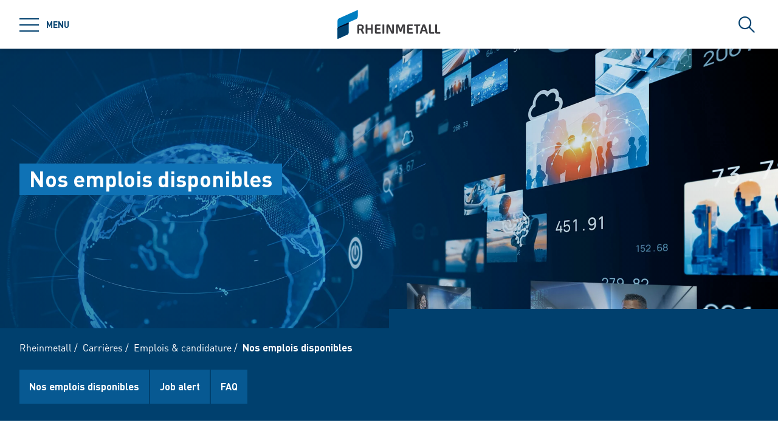

--- FILE ---
content_type: text/html; charset=utf-8
request_url: https://www.rheinmetall.com/fr/carrieres/emplois-candidature/emploi
body_size: 70399
content:
<!doctype html>
<html data-n-head-ssr class="" lang="fr" data-n-head="%7B%22class%22:%7B%22ssr%22:%22%22%7D,%22lang%22:%7B%22ssr%22:%22fr%22%7D%7D">
  <head >
    <title>Nos emplois disponibles | Rheinmetall</title><meta data-n-head="ssr" charset="utf-8"><meta data-n-head="ssr" name="viewport" content="width=device-width, initial-scale=1.0"><meta data-n-head="ssr" name="msapplication-TileColor" content="#ffffff"><meta data-n-head="ssr" data-hid="og:title" property="og:title" content="Nos emplois disponibles"><meta data-n-head="ssr" data-hid="og:image" property="og:image" content="/Rheinmetall%20Group/Karriere/26785/image-thumb__26785__small-stage/Rheinmetall-Stellenangebote.5e45c10a.jpg"><meta data-n-head="ssr" data-hid="description" name="description" content=""><link data-n-head="ssr" rel="icon" type="image/png" sizes="32x32" href="/favicon-32x32.png" data-hid="favicon-32"><link data-n-head="ssr" rel="icon" type="image/png" sizes="16x16" href="/favicon-16x16.png" data-hid="favicon-16"><link data-n-head="ssr" rel="alternate" hreflang="en" href="https://www.rheinmetall.com/en/career/vacancies"><link data-n-head="ssr" rel="alternate" hreflang="es" href="https://www.rheinmetall.com/es/carrera-profesional/carreer/puestos-vacantes/nuestros-puestos-vacantes"><link data-n-head="ssr" rel="alternate" hreflang="fr" href="https://www.rheinmetall.com/fr/carrieres/emplois-candidature/emploi"><link data-n-head="ssr" rel="alternate" hreflang="hu" href="https://www.rheinmetall.com/hu/karrier/allasajanlatok-jelentkezes/aktualis-allasajanlatok"><link data-n-head="ssr" rel="alternate" hreflang="de" href="https://www.rheinmetall.com/de/karriere/aktuelle-stellenangebote"><link data-n-head="ssr" rel="alternate" hreflang="x-default" href="https://www.rheinmetall.com"><script data-n-head="ssr" src="https://web.eu1.cmp.usercentrics.eu/ui/loader.js" type="application/javascript" id="usercentrics-cmp" data-settings-id="dc2nhs9i2" data-hid="uc-browser-ui" async data-eu-mode="true"></script><script data-n-head="ssr" data-hid="uc-block" type="application/javascript" src="https://sdp.eu.usercentrics.eu/latest/uc-block.bundle.js"></script><script data-n-head="ssr">uc.blockOnly([
                'HkocEodjb7',
                'BJ59EidsWQ',
                'GwxmOG8y0S_Hmd',
                'UUSftjutAA4H5S',
                'nfIr8PyVUTqqcg',
                '91WJZxBWcbq-5C',
                'Hko_qNsui-Q'
              ]);</script><script data-n-head="ssr" data-hid="gtm">(function(w,d,s,l,i){w[l]=w[l]||[];w[l].push({'gtm.start':
      new Date().getTime(),event:'gtm.js'});var f=d.getElementsByTagName(s)[0],
      j=d.createElement(s),dl=l!='dataLayer'?'&l='+l:'';j.async=true;j.src=
      'https://www.googletagmanager.com/gtm.js?id='+i+dl;f.parentNode.insertBefore(j,f);
      })(window,document,'script','dataLayer','GTM-KCLTRK6');</script><script data-n-head="ssr" data-hid="schema-organization" type="application/ld+json">{"@context":"https://schema.org","@type":"Organization","name":"Rheinmetall AG","url":"https://www.rheinmetall.com/fr","logo":"https://www.rheinmetall.com/favicon-32x32.png","address":{"@type":"PostalAddress","streetAddress":"Rheinmetall Platz 1","addressLocality":"Dusseldorf","addressCountry":"DE","postalCode":"40476"},"sameAs":[]}</script><link rel="preload" href="/_nuxt/fonts/DINPro-Light.a6f32c9.ttf" as="font" type="font/ttf" crossorigin><link rel="preload" href="/_nuxt/fonts/DINPro-Regular.cbb8d83.ttf" as="font" type="font/ttf" crossorigin><link rel="preload" href="/_nuxt/fonts/DINPro-Bold.516e5ff.ttf" as="font" type="font/ttf" crossorigin><link rel="preload" href="/_nuxt/fonts/icons.0a29281.ttf" as="font" type="font/ttf" crossorigin><link rel="preload" href="/_nuxt/fonts/icons.bb58f6c.woff" as="font" type="font/woff" crossorigin><style data-vue-ssr-id="65b97e00:0 17bc9ac2:0 771aba7f:0 6fb72dc7:0 c0780662:0 1588d5bb:0 07cd4815:0 741f6314:0 d449e7b8:0 a58122c2:0 52ec45fa:0">html{-moz-tab-size:4;-o-tab-size:4;tab-size:4;line-height:1.15;-webkit-text-size-adjust:100%}body{margin:0;font-family:system-ui,-apple-system,"Segoe UI",Roboto,Helvetica,Arial,sans-serif,"Apple Color Emoji","Segoe UI Emoji"}hr{height:0;color:inherit}abbr[title]{-webkit-text-decoration:underline dotted;text-decoration:underline dotted}b,strong{font-weight:bolder}code,kbd,pre,samp{font-family:ui-monospace,SFMono-Regular,Consolas,"Liberation Mono",Menlo,monospace;font-size:1em}small{font-size:80%}sub,sup{font-size:75%;line-height:0;position:relative;vertical-align:baseline}sub{bottom:-.25em}sup{top:-.5em}table{text-indent:0;border-color:inherit}button,input,optgroup,select,textarea{font-family:inherit;font-size:100%;line-height:1.15;margin:0}button,select{text-transform:none}[type=button],[type=reset],[type=submit],button{-webkit-appearance:button}::-moz-focus-inner{border-style:none;padding:0}:-moz-focusring{outline:1px dotted ButtonText}:-moz-ui-invalid{box-shadow:none}legend{padding:0}progress{vertical-align:baseline}::-webkit-inner-spin-button,::-webkit-outer-spin-button{height:auto}[type=search]{-webkit-appearance:textfield;outline-offset:-2px}::-webkit-search-decoration{-webkit-appearance:none}::-webkit-file-upload-button{-webkit-appearance:button;font:inherit}summary{display:list-item}blockquote,dd,dl,figure,h1,h2,h3,h4,h5,h6,hr,p,pre{margin:0}button{background-color:transparent;background-image:none}fieldset,ol,ul{margin:0;padding:0}ol,ul{list-style:none}html{font-family:DINPro,ui-sans-serif,system-ui,-apple-system,BlinkMacSystemFont,"Segoe UI",Roboto,"Helvetica Neue",Arial,"Noto Sans",sans-serif,"Apple Color Emoji","Segoe UI Emoji","Segoe UI Symbol","Noto Color Emoji";line-height:1.5}body{font-family:inherit;line-height:inherit}*,:after,:before{box-sizing:border-box;border:0 solid}hr{border-top-width:1px}img{border-style:solid}textarea{resize:vertical}input::-moz-placeholder, textarea::-moz-placeholder{opacity:1;color:#9ca3af}input:-ms-input-placeholder, textarea:-ms-input-placeholder{opacity:1;color:#9ca3af}input::placeholder,textarea::placeholder{opacity:1;color:#9ca3af}[role=button],button{cursor:pointer}table{border-collapse:collapse}h1,h2,h3,h4,h5,h6{font-size:inherit;font-weight:inherit}a{color:inherit;text-decoration:inherit}button,input,optgroup,select,textarea{padding:0;line-height:inherit;color:inherit}code,kbd,pre,samp{font-family:ui-monospace,SFMono-Regular,Menlo,Monaco,Consolas,"Liberation Mono","Courier New",monospace}audio,canvas,embed,iframe,img,object,svg,video{display:block;vertical-align:middle}img,video{max-width:100%;height:auto}*,:after,:before{--tw-translate-x:0;--tw-translate-y:0;--tw-rotate:0;--tw-skew-x:0;--tw-skew-y:0;--tw-scale-x:1;--tw-scale-y:1;--tw-transform:translateX(var(--tw-translate-x)) translateY(var(--tw-translate-y)) rotate(var(--tw-rotate)) skewX(var(--tw-skew-x)) skewY(var(--tw-skew-y)) scaleX(var(--tw-scale-x)) scaleY(var(--tw-scale-y));--tw-border-opacity:1;border-color:rgba(229,231,235,var(--tw-border-opacity));--tw-shadow:0 0 transparent;--tw-ring-inset:var(--tw-empty,/*!*/ /*!*/);--tw-ring-offset-width:0px;--tw-ring-offset-color:#fff;--tw-ring-color:rgba(59,130,246,0.5);--tw-ring-offset-shadow:0 0 transparent;--tw-ring-shadow:0 0 transparent;--tw-blur:var(--tw-empty,/*!*/ /*!*/);--tw-brightness:var(--tw-empty,/*!*/ /*!*/);--tw-contrast:var(--tw-empty,/*!*/ /*!*/);--tw-grayscale:var(--tw-empty,/*!*/ /*!*/);--tw-hue-rotate:var(--tw-empty,/*!*/ /*!*/);--tw-invert:var(--tw-empty,/*!*/ /*!*/);--tw-saturate:var(--tw-empty,/*!*/ /*!*/);--tw-sepia:var(--tw-empty,/*!*/ /*!*/);--tw-drop-shadow:var(--tw-empty,/*!*/ /*!*/);--tw-filter:var(--tw-blur) var(--tw-brightness) var(--tw-contrast) var(--tw-grayscale) var(--tw-hue-rotate) var(--tw-invert) var(--tw-saturate) var(--tw-sepia) var(--tw-drop-shadow);--tw-backdrop-blur:var(--tw-empty,/*!*/ /*!*/);--tw-backdrop-brightness:var(--tw-empty,/*!*/ /*!*/);--tw-backdrop-contrast:var(--tw-empty,/*!*/ /*!*/);--tw-backdrop-grayscale:var(--tw-empty,/*!*/ /*!*/);--tw-backdrop-hue-rotate:var(--tw-empty,/*!*/ /*!*/);--tw-backdrop-invert:var(--tw-empty,/*!*/ /*!*/);--tw-backdrop-opacity:var(--tw-empty,/*!*/ /*!*/);--tw-backdrop-saturate:var(--tw-empty,/*!*/ /*!*/);--tw-backdrop-sepia:var(--tw-empty,/*!*/ /*!*/);--tw-backdrop-filter:var(--tw-backdrop-blur) var(--tw-backdrop-brightness) var(--tw-backdrop-contrast) var(--tw-backdrop-grayscale) var(--tw-backdrop-hue-rotate) var(--tw-backdrop-invert) var(--tw-backdrop-opacity) var(--tw-backdrop-saturate) var(--tw-backdrop-sepia)}[multiple],[type=date],[type=datetime-local],[type=email],[type=month],[type=number],[type=password],[type=search],[type=tel],[type=text],[type=time],[type=url],[type=week],select,textarea{-webkit-appearance:none;-moz-appearance:none;appearance:none;background-color:#fff;border-color:#6b7280;border-width:1px;border-radius:0;padding:.5rem .75rem;font-size:1rem;line-height:1.5rem;--tw-shadow:0 0 transparent}[multiple]:focus,[type=date]:focus,[type=datetime-local]:focus,[type=email]:focus,[type=month]:focus,[type=number]:focus,[type=password]:focus,[type=search]:focus,[type=tel]:focus,[type=text]:focus,[type=time]:focus,[type=url]:focus,[type=week]:focus,select:focus,textarea:focus{outline:2px solid transparent;outline-offset:2px;--tw-ring-inset:var(--tw-empty,/*!*/ /*!*/);--tw-ring-offset-width:0px;--tw-ring-offset-color:#fff;--tw-ring-color:#2563eb;--tw-ring-offset-shadow:var(--tw-ring-inset) 0 0 0 var(--tw-ring-offset-width) var(--tw-ring-offset-color);--tw-ring-shadow:var(--tw-ring-inset) 0 0 0 calc(1px + var(--tw-ring-offset-width)) var(--tw-ring-color);box-shadow:var(--tw-ring-offset-shadow),var(--tw-ring-shadow),var(--tw-shadow);border-color:#2563eb}input::-moz-placeholder, textarea::-moz-placeholder{color:#6b7280;opacity:1}input:-ms-input-placeholder, textarea:-ms-input-placeholder{color:#6b7280;opacity:1}input::placeholder,textarea::placeholder{color:#6b7280;opacity:1}::-webkit-datetime-edit-fields-wrapper{padding:0}::-webkit-date-and-time-value{min-height:1.5em}select{background-image:url("data:image/svg+xml;charset=utf-8,%3Csvg xmlns='http://www.w3.org/2000/svg' fill='none' viewBox='0 0 20 20'%3E%3Cpath stroke='%236b7280' stroke-linecap='round' stroke-linejoin='round' stroke-width='1.5' d='M6 8l4 4 4-4'/%3E%3C/svg%3E");background-position:right .5rem center;background-repeat:no-repeat;background-size:1.5em 1.5em;padding-right:2.5rem;-webkit-print-color-adjust:exact;color-adjust:exact}[multiple]{background-image:none;background-position:0 0;background-repeat:unset;background-size:initial;padding-right:.75rem;-webkit-print-color-adjust:unset;color-adjust:unset}[type=checkbox],[type=radio]{-webkit-appearance:none;-moz-appearance:none;appearance:none;padding:0;-webkit-print-color-adjust:exact;color-adjust:exact;display:inline-block;vertical-align:middle;background-origin:border-box;-webkit-user-select:none;-moz-user-select:none;-ms-user-select:none;user-select:none;flex-shrink:0;height:1rem;width:1rem;color:#2563eb;background-color:#fff;border-color:#6b7280;border-width:1px;--tw-shadow:0 0 transparent}[type=checkbox]{border-radius:0}[type=radio]{border-radius:100%}[type=checkbox]:focus,[type=radio]:focus{outline:2px solid transparent;outline-offset:2px;--tw-ring-inset:var(--tw-empty,/*!*/ /*!*/);--tw-ring-offset-width:2px;--tw-ring-offset-color:#fff;--tw-ring-color:#2563eb;--tw-ring-offset-shadow:var(--tw-ring-inset) 0 0 0 var(--tw-ring-offset-width) var(--tw-ring-offset-color);--tw-ring-shadow:var(--tw-ring-inset) 0 0 0 calc(2px + var(--tw-ring-offset-width)) var(--tw-ring-color);box-shadow:var(--tw-ring-offset-shadow),var(--tw-ring-shadow),var(--tw-shadow)}[type=checkbox]:checked,[type=radio]:checked{border-color:transparent;background-color:currentColor;background-size:100% 100%;background-position:50%;background-repeat:no-repeat}[type=checkbox]:checked{background-image:url("data:image/svg+xml;charset=utf-8,%3Csvg viewBox='0 0 16 16' fill='%23fff' xmlns='http://www.w3.org/2000/svg'%3E%3Cpath d='M12.207 4.793a1 1 0 010 1.414l-5 5a1 1 0 01-1.414 0l-2-2a1 1 0 011.414-1.414L6.5 9.086l4.293-4.293a1 1 0 011.414 0z'/%3E%3C/svg%3E")}[type=radio]:checked{background-image:url("data:image/svg+xml;charset=utf-8,%3Csvg viewBox='0 0 16 16' fill='%23fff' xmlns='http://www.w3.org/2000/svg'%3E%3Ccircle cx='8' cy='8' r='3'/%3E%3C/svg%3E")}[type=checkbox]:checked:focus,[type=checkbox]:checked:hover,[type=radio]:checked:focus,[type=radio]:checked:hover{border-color:transparent;background-color:currentColor}[type=checkbox]:indeterminate{background-image:url("data:image/svg+xml;charset=utf-8,%3Csvg xmlns='http://www.w3.org/2000/svg' fill='none' viewBox='0 0 16 16'%3E%3Cpath stroke='%23fff' stroke-linecap='round' stroke-linejoin='round' stroke-width='2' d='M4 8h8'/%3E%3C/svg%3E");border-color:transparent;background-color:currentColor;background-size:100% 100%;background-position:50%;background-repeat:no-repeat}[type=checkbox]:indeterminate:focus,[type=checkbox]:indeterminate:hover{border-color:transparent;background-color:currentColor}[type=file]{background:unset;border-color:inherit;border-width:0;border-radius:0;padding:0;font-size:unset;line-height:inherit}[type=file]:focus{outline:1px auto -webkit-focus-ring-color}*{scrollbar-color:auto;scrollbar-width:auto}.container{width:100%}.\!container{width:100%!important}@media (min-width:640px){.container{max-width:640px}.\!container{max-width:640px!important}}@media (min-width:768px){.container{max-width:768px}.\!container{max-width:768px!important}}@media (min-width:1024px){.container{max-width:1024px}.\!container{max-width:1024px!important}}@media (min-width:1280px){.container{max-width:1280px}.\!container{max-width:1280px!important}}@media (min-width:1366px){.container{max-width:1366px}.\!container{max-width:1366px!important}}.sr-only{position:absolute;width:1px;height:1px;padding:0;margin:-1px;overflow:hidden;clip:rect(0,0,0,0);white-space:nowrap;border-width:0}.pointer-events-none{pointer-events:none}.visible{visibility:visible}.invisible{visibility:hidden}.fixed{position:fixed}.absolute{position:absolute}.relative{position:relative}.sticky{position:-webkit-sticky;position:sticky}.inset-0{top:0;bottom:0}.inset-0,.inset-x-0{right:0;left:0}.inset-y-0{top:0;bottom:0}.left-0{left:0}.top-1\/2{top:50%}.bottom-0{bottom:0}.top-0{top:0}.right-0{right:0}.right-5{right:1.25rem}.left-1\/2{left:50%}.bottom-4{bottom:1rem}.right-full{right:100%}.left-full{left:100%}.bottom-full{bottom:100%}.top-full{top:100%}.top-24{top:6rem}.right-4{right:1rem}.bottom-2{bottom:.5rem}.top-20{top:5rem}.-bottom-1{bottom:-.25rem}.z-\[25\]{z-index:25}.z-50{z-index:50}.z-20{z-index:20}.z-10{z-index:10}.z-40{z-index:40}.z-30{z-index:30}.z-\[24\]{z-index:24}.order-1{order:1}.order-2{order:2}.order-3{order:3}.col-span-1{grid-column:span 1/span 1}.col-span-3{grid-column:span 3/span 3}.m-0{margin:0}.mx-auto{margin-left:auto;margin-right:auto}.\!mx-0{margin-left:0!important;margin-right:0!important}.mr-2{margin-right:.5rem}.ml-2{margin-left:.5rem}.mb-3{margin-bottom:.75rem}.mb-0{margin-bottom:0}.mr-8{margin-right:2rem}.mb-4{margin-bottom:1rem}.mt-2{margin-top:.5rem}.mr-1{margin-right:.25rem}.mb-2{margin-bottom:.5rem}.mb-6{margin-bottom:1.5rem}.mt-0\.5{margin-top:.125rem}.mt-0{margin-top:0}.-mb-4{margin-bottom:-1rem}.mt-4{margin-top:1rem}.mt-8{margin-top:2rem}.mb-8{margin-bottom:2rem}.mr-6{margin-right:1.5rem}.mt-20{margin-top:5rem}.\!mb-0{margin-bottom:0!important}.mt-1{margin-top:.25rem}.mr-0\.5{margin-right:.125rem}.mr-0{margin-right:0}.mb-12{margin-bottom:3rem}.mb-16{margin-bottom:4rem}.mb-0\.5{margin-bottom:.125rem}.\!-mt-12{margin-top:-3rem!important}.mt-12{margin-top:3rem}.ml-4{margin-left:1rem}.mr-4{margin-right:1rem}.mb-1{margin-bottom:.25rem}.ml-8{margin-left:2rem}.mr-auto{margin-right:auto}.mt-16{margin-top:4rem}.ml-3{margin-left:.75rem}.-mb-1{margin-bottom:-.25rem}.mr-2\.5{margin-right:.625rem}.mt-6{margin-top:1.5rem}.mb-2\.5{margin-bottom:.625rem}.mt-2\.5{margin-top:.625rem}.-mt-2{margin-top:-.5rem}.box-content{box-sizing:content-box}.block{display:block}.\!block{display:block!important}.inline-block{display:inline-block}.inline{display:inline}.flex{display:flex}.inline-flex{display:inline-flex}.\!inline-flex{display:inline-flex!important}.table{display:table}.table-caption{display:table-caption}.table-cell{display:table-cell}.table-row{display:table-row}.grid{display:grid}.hidden{display:none}.h-10{height:2.5rem}.h-0\.5{height:.125rem}.h-0{height:0}.h-20{height:5rem}.h-6{height:1.5rem}.h-8{height:2rem}.h-full{height:100%}.h-12{height:3rem}.h-\[220px\]{height:220px}.h-\[155px\]{height:155px}.h-\[460px\]{height:460px}.h-11{height:2.75rem}.h-4{height:1rem}.h-52{height:13rem}.h-auto{height:auto}.h-48{height:12rem}.h-24{height:6rem}.h-14{height:3.5rem}.h-2\.5{height:.625rem}.h-2{height:.5rem}.h-1{height:.25rem}.h-3{height:.75rem}.h-7{height:1.75rem}.max-h-full{max-height:100%}.max-h-\[400px\]{max-height:400px}.min-h-\[40px\]{min-height:40px}.min-h-\[360px\]{min-height:360px}.min-h-\[470px\]{min-height:470px}.min-h-\[5rem\]{min-height:5rem}.min-h-\[24rem\]{min-height:24rem}.min-h-0{min-height:0}.w-10{width:2.5rem}.w-8{width:2rem}.w-full{width:100%}.w-6{width:1.5rem}.w-12{width:3rem}.w-72{width:18rem}.w-auto{width:auto}.w-1\/2{width:50%}.w-\[330px\]{width:330px}.w-\[1\%\]{width:1%}.w-28{width:7rem}.w-56{width:14rem}.w-7{width:1.75rem}.w-20{width:5rem}.w-64{width:16rem}.w-1\/4{width:25%}.w-1\/3{width:33.333333%}.w-1\/5{width:20%}.w-16{width:4rem}.w-40{width:10rem}.w-2\.5{width:.625rem}.w-2{width:.5rem}.w-3{width:.75rem}.w-3\/5{width:60%}.min-w-\[40px\]{min-width:40px}.min-w-\[200px\]{min-width:200px}.max-w-\[850px\]{max-width:850px}.max-w-lg{max-width:32rem}.max-w-\[330px\]{max-width:330px}.max-w-\[380px\]{max-width:380px}.max-w-\[15rem\]{max-width:15rem}.max-w-full{max-width:100%}.\!max-w-\[640px\]{max-width:640px!important}.max-w-\[750px\]{max-width:750px}.flex-auto{flex:1 1 auto}.flex-shrink-0{flex-shrink:0}.flex-grow{flex-grow:1}.table-fixed{table-layout:fixed}.border-separate{border-collapse:separate}.-translate-y-2\.5{--tw-translate-y:-0.625rem;transform:var(--tw-transform)}.-translate-y-2{--tw-translate-y:-0.5rem;transform:var(--tw-transform)}.translate-y-2\.5{--tw-translate-y:0.625rem;transform:var(--tw-transform)}.translate-y-2{--tw-translate-y:0.5rem;transform:var(--tw-transform)}.translate-y-full{--tw-translate-y:100%;transform:var(--tw-transform)}.translate-x-full{--tw-translate-x:100%;transform:var(--tw-transform)}.\!translate-x-0{--tw-translate-x:0px!important;transform:var(--tw-transform)!important}.-translate-y-1\/2{--tw-translate-y:-50%;transform:var(--tw-transform)}.translate-x-1\/2{--tw-translate-x:50%;transform:var(--tw-transform)}.translate-x-1\/3{--tw-translate-x:33.333333%;transform:var(--tw-transform)}.-translate-y-8{--tw-translate-y:-2rem;transform:var(--tw-transform)}.translate-y-0{--tw-translate-y:0px;transform:var(--tw-transform)}.-translate-x-1\/2{--tw-translate-x:-50%;transform:var(--tw-transform)}.translate-y-1{--tw-translate-y:0.25rem;transform:var(--tw-transform)}.translate-y-\[10px\]{--tw-translate-y:10px;transform:var(--tw-transform)}.translate-x-0\.5{--tw-translate-x:0.125rem;transform:var(--tw-transform)}.translate-x-0{--tw-translate-x:0px;transform:var(--tw-transform)}.translate-y-10{--tw-translate-y:2.5rem;transform:var(--tw-transform)}.-translate-y-20{--tw-translate-y:-5rem;transform:var(--tw-transform)}.-translate-y-full{--tw-translate-y:-100%;transform:var(--tw-transform)}.rotate-45{--tw-rotate:45deg}.-rotate-45,.rotate-45{transform:var(--tw-transform)}.-rotate-45{--tw-rotate:-45deg}.rotate-180{--tw-rotate:180deg}.rotate-90,.rotate-180{transform:var(--tw-transform)}.rotate-90{--tw-rotate:90deg}.-rotate-90{--tw-rotate:-90deg;transform:var(--tw-transform)}.scale-125{--tw-scale-x:1.25;--tw-scale-y:1.25;transform:var(--tw-transform)}.scale-x-150{--tw-scale-x:1.5;transform:var(--tw-transform)}.scale-y-110{--tw-scale-y:1.1;transform:var(--tw-transform)}.scale-y-\[-1\]{--tw-scale-y:-1}.scale-y-\[-1\],.transform{transform:var(--tw-transform)}@-webkit-keyframes spin{to{transform:rotate(1turn)}}@keyframes spin{to{transform:rotate(1turn)}}.animate-spin{-webkit-animation:spin 1s linear infinite;animation:spin 1s linear infinite}.cursor-pointer{cursor:pointer}.cursor-default{cursor:default}.resize{resize:both}.grid-cols-2{grid-template-columns:repeat(2,minmax(0,1fr))}.grid-cols-3{grid-template-columns:repeat(3,minmax(0,1fr))}.grid-cols-1{grid-template-columns:repeat(1,minmax(0,1fr))}.flex-col{flex-direction:column}.flex-wrap{flex-wrap:wrap}.items-start{align-items:flex-start}.items-end{align-items:flex-end}.items-center{align-items:center}.items-baseline{align-items:baseline}.\!justify-start{justify-content:flex-start!important}.justify-start{justify-content:flex-start}.justify-end{justify-content:flex-end}.justify-center{justify-content:center}.justify-between{justify-content:space-between}.gap-4{gap:1rem}.gap-3{gap:.75rem}.gap-0\.5{gap:.125rem}.gap-0{gap:0}.gap-2{gap:.5rem}.gap-1{gap:.25rem}.gap-8{gap:2rem}.gap-6{gap:1.5rem}.gap-10{gap:2.5rem}.gap-5{gap:1.25rem}.gap-x-4{-moz-column-gap:1rem;column-gap:1rem}.gap-x-2\.5{-moz-column-gap:.625rem;column-gap:.625rem}.gap-x-2{-moz-column-gap:.5rem;column-gap:.5rem}.divide-y-2>:not([hidden])~:not([hidden]){--tw-divide-y-reverse:0;border-top-width:calc(2px*(1 - var(--tw-divide-y-reverse)));border-bottom-width:calc(2px*var(--tw-divide-y-reverse))}.divide-secondary>:not([hidden])~:not([hidden]){--tw-divide-opacity:1;border-color:rgba(var(--brand-color-secondary),var(--tw-divide-opacity))}.divide-white>:not([hidden])~:not([hidden]){--tw-divide-opacity:1;border-color:rgba(255,255,255,var(--tw-divide-opacity))}.self-end{align-self:flex-end}.overflow-hidden{overflow:hidden}.overflow-x-auto{overflow-x:auto}.overflow-y-auto{overflow-y:auto}.overscroll-contain{-ms-scroll-chaining:none;overscroll-behavior:contain}.truncate{overflow:hidden;white-space:nowrap}.overflow-ellipsis,.truncate{text-overflow:ellipsis}.whitespace-nowrap{white-space:nowrap}.rounded-full{border-radius:9999px}.rounded-sm{border-radius:.125rem}.border-2{border-width:2px}.border{border-width:1px}.border-\[9px\]{border-width:9px}.\!border-2{border-width:2px!important}.border-r-0{border-right-width:0}.border-l-8{border-left-width:8px}.border-l-2{border-left-width:2px}.border-r-2{border-right-width:2px}.border-l-4{border-left-width:4px}.border-secondary{--tw-border-opacity:1;border-color:rgba(var(--brand-color-secondary),var(--tw-border-opacity))}.border-white{--tw-border-opacity:1;border-color:rgba(255,255,255,var(--tw-border-opacity))}.border-transparent{border-color:transparent}.\!border-secondary{--tw-border-opacity:1!important;border-color:rgba(var(--brand-color-secondary),var(--tw-border-opacity))!important}.border-primary{--tw-border-opacity:1;border-color:rgba(var(--brand-color-primary),var(--tw-border-opacity))}.border-neutral-dark{--tw-border-opacity:1;border-color:rgba(231,231,231,var(--tw-border-opacity))}.\!border-system-error{--tw-border-opacity:1!important;border-color:rgba(209,0,25,var(--tw-border-opacity))!important}.border-l-white{--tw-border-opacity:1;border-left-color:rgba(255,255,255,var(--tw-border-opacity))}.\!border-b-white{--tw-border-opacity:1!important;border-bottom-color:rgba(255,255,255,var(--tw-border-opacity))!important}.\!border-b-secondary{--tw-border-opacity:1!important;border-bottom-color:rgba(var(--brand-color-secondary),var(--tw-border-opacity))!important}.bg-secondary{--tw-bg-opacity:1;background-color:rgba(var(--brand-color-secondary),var(--tw-bg-opacity))}.bg-primary{--tw-bg-opacity:1;background-color:rgba(var(--brand-color-primary),var(--tw-bg-opacity))}.bg-current{background-color:currentColor}.bg-white{--tw-bg-opacity:1;background-color:rgba(255,255,255,var(--tw-bg-opacity))}.\!bg-primary{--tw-bg-opacity:1!important;background-color:rgba(var(--brand-color-primary),var(--tw-bg-opacity))!important}.bg-system-error{--tw-bg-opacity:1;background-color:rgba(209,0,25,var(--tw-bg-opacity))}.bg-black{--tw-bg-opacity:1;background-color:rgba(0,0,0,var(--tw-bg-opacity))}.bg-neutral{--tw-bg-opacity:1;background-color:rgba(244,244,244,var(--tw-bg-opacity))}.bg-transparent{background-color:transparent}.bg-primary-dark{--tw-bg-opacity:1;background-color:rgba(var(--brand-color-primary-dark),var(--tw-bg-opacity))}.bg-neutral-darker{--tw-bg-opacity:1;background-color:rgba(216,216,217,var(--tw-bg-opacity))}.bg-secondary-dark{--tw-bg-opacity:1;background-color:rgba(var(--brand-color-secondary-dark),var(--tw-bg-opacity))}.bg-neutral-dark{--tw-bg-opacity:1;background-color:rgba(231,231,231,var(--tw-bg-opacity))}.bg-ui-dark-blue{--tw-bg-opacity:1;background-color:rgba(0,8,36,var(--tw-bg-opacity))}.bg-ui-transparent{background-color:rgba(0,8,36,.6)}.bg-system-success{--tw-bg-opacity:1;background-color:rgba(0,169,0,var(--tw-bg-opacity))}.bg-system-warning{--tw-bg-opacity:1;background-color:rgba(204,169,0,var(--tw-bg-opacity))}.bg-opacity-50{--tw-bg-opacity:0.5}.bg-opacity-70{--tw-bg-opacity:0.7}.bg-none{background-image:none}.bg-gradient-to-r{background-image:linear-gradient(90deg,var(--tw-gradient-stops))}.from-secondary{--tw-gradient-from:rgb(var(--brand-color-secondary));--tw-gradient-stops:var(--tw-gradient-from),var(--tw-gradient-to,rgba(var(--brand-color-secondary),0))}.bg-cover{background-size:cover}.bg-fixed{background-attachment:fixed}.bg-center{background-position:50%}.bg-no-repeat{background-repeat:no-repeat}.fill-current{fill:currentColor}.object-contain{-o-object-fit:contain;object-fit:contain}.object-cover{-o-object-fit:cover;object-fit:cover}.object-center{-o-object-position:center;object-position:center}.object-left{-o-object-position:left;object-position:left}.object-right{-o-object-position:right;object-position:right}.p-1{padding:.25rem}.p-4{padding:1rem}.p-2{padding:.5rem}.p-0{padding:0}.\!p-0{padding:0!important}.\!p-1{padding:.25rem!important}.p-8{padding:2rem}.p-5{padding:1.25rem}.px-4{padding-left:1rem;padding-right:1rem}.py-3{padding-top:.75rem;padding-bottom:.75rem}.px-6{padding-left:1.5rem;padding-right:1.5rem}.py-2{padding-top:.5rem;padding-bottom:.5rem}.px-2{padding-left:.5rem;padding-right:.5rem}.\!px-0{padding-left:0!important;padding-right:0!important}.px-3{padding-left:.75rem;padding-right:.75rem}.py-8{padding-top:2rem;padding-bottom:2rem}.py-1{padding-top:.25rem;padding-bottom:.25rem}.py-6{padding-top:1.5rem;padding-bottom:1.5rem}.px-8{padding-left:2rem;padding-right:2rem}.py-4{padding-top:1rem;padding-bottom:1rem}.px-0{padding-left:0;padding-right:0}.py-12{padding-top:3rem;padding-bottom:3rem}.\!px-4{padding-left:1rem!important;padding-right:1rem!important}.px-5{padding-left:1.25rem;padding-right:1.25rem}.pr-2{padding-right:.5rem}.pl-2{padding-left:.5rem}.pb-2{padding-bottom:.5rem}.pl-4{padding-left:1rem}.pr-10{padding-right:2.5rem}.pb-4{padding-bottom:1rem}.pl-3{padding-left:.75rem}.pb-3{padding-bottom:.75rem}.pt-6{padding-top:1.5rem}.pt-4{padding-top:1rem}.pt-8{padding-top:2rem}.pb-10{padding-bottom:2.5rem}.pt-24{padding-top:6rem}.pb-1{padding-bottom:.25rem}.pt-0\.5{padding-top:.125rem}.pt-0{padding-top:0}.pr-4{padding-right:1rem}.pb-2\.5{padding-bottom:.625rem}.\!pb-8{padding-bottom:2rem!important}.\!pb-4{padding-bottom:1rem!important}.pr-8{padding-right:2rem}.pt-2{padding-top:.5rem}.pt-5{padding-top:1.25rem}.pb-8{padding-bottom:2rem}.\!pr-\[10px\]{padding-right:10px!important}.\!pt-\[4px\]{padding-top:4px!important}.pl-6{padding-left:1.5rem}.pl-0{padding-left:0}.pr-16{padding-right:4rem}.pr-1{padding-right:.25rem}.pt-20{padding-top:5rem}.pb-px{padding-bottom:1px}.pb-0{padding-bottom:0}.pt-44{padding-top:11rem}.pt-1{padding-top:.25rem}.pr-12{padding-right:3rem}.pt-16{padding-top:4rem}.text-left{text-align:left}.text-center{text-align:center}.\!text-center{text-align:center!important}.text-right{text-align:right}.text-lg{font-size:1.125rem;line-height:1.75rem}.text-2xl{font-size:1.5rem;line-height:2rem}.text-sm{font-size:.875rem;line-height:1.25rem}.text-xl{font-size:1.25rem;line-height:1.75rem}.text-\[10px\]{font-size:10px}.text-5xl{font-size:3rem;line-height:1}.text-xs{font-size:.75rem;line-height:1rem}.text-6xl{font-size:3.75rem;line-height:1}.text-4xl{font-size:2.25rem;line-height:2.5rem}.\!text-lg{font-size:1.125rem!important;line-height:1.75rem!important}.text-3xl{font-size:1.875rem;line-height:2.25rem}.text-base{font-size:1rem;line-height:1.5rem}.text-\[27px\]{font-size:27px}.font-bold{font-weight:700}.font-normal{font-weight:400}.font-medium{font-weight:500}.uppercase{text-transform:uppercase}.normal-case{text-transform:none}.italic{font-style:italic}.not-italic{font-style:normal}.\!leading-relaxed{line-height:1.625!important}.\!leading-\[1\.75\]{line-height:1.75!important}.\!leading-loose{line-height:2!important}.leading-\[0\]{line-height:0}.leading-\[1\.65\]{line-height:1.65}.leading-loose{line-height:2}.leading-relaxed{line-height:1.625}.\!leading-\[1\.8\]{line-height:1.8!important}.\!leading-\[2\.4\]{line-height:2.4!important}.\!leading-snug{line-height:1.375!important}.text-white{--tw-text-opacity:1;color:rgba(255,255,255,var(--tw-text-opacity))}.text-secondary{--tw-text-opacity:1;color:rgba(var(--brand-color-secondary),var(--tw-text-opacity))}.\!text-white{--tw-text-opacity:1!important;color:rgba(255,255,255,var(--tw-text-opacity))!important}.text-system-error{--tw-text-opacity:1;color:rgba(209,0,25,var(--tw-text-opacity))}.text-ui-dark-10{color:rgba(0,0,0,.1)}.text-primary{--tw-text-opacity:1;color:rgba(var(--brand-color-primary),var(--tw-text-opacity))}.text-neutral-dark{--tw-text-opacity:1;color:rgba(231,231,231,var(--tw-text-opacity))}.text-neutral{--tw-text-opacity:1;color:rgba(244,244,244,var(--tw-text-opacity))}.text-system-success{--tw-text-opacity:1;color:rgba(0,169,0,var(--tw-text-opacity))}.text-ui-dark-blue{--tw-text-opacity:1;color:rgba(0,8,36,var(--tw-text-opacity))}.\!text-secondary{--tw-text-opacity:1!important;color:rgba(var(--brand-color-secondary),var(--tw-text-opacity))!important}.text-secondary-dark{--tw-text-opacity:1;color:rgba(var(--brand-color-secondary-dark),var(--tw-text-opacity))}.underline{text-decoration:underline}.no-underline{text-decoration:none}.placeholder-current::-moz-placeholder{color:currentColor}.placeholder-current:-ms-input-placeholder{color:currentColor}.placeholder-current::placeholder{color:currentColor}.opacity-0{opacity:0}.\!opacity-50{opacity:.5!important}.opacity-100{opacity:1}.opacity-60{opacity:.6}.opacity-70{opacity:.7}.opacity-50{opacity:.5}.shadow-md{--tw-shadow:0 4px 6px -1px rgba(0,0,0,0.1),0 2px 4px -1px rgba(0,0,0,0.06);box-shadow:var(--tw-ring-offset-shadow,0 0 transparent),var(--tw-ring-shadow,0 0 transparent),var(--tw-shadow)}.outline-none{outline:2px solid transparent;outline-offset:2px}.invert{--tw-invert:invert(100%);filter:var(--tw-filter)}.\!invert{--tw-invert:invert(100%)!important;filter:var(--tw-filter)!important}.filter{filter:var(--tw-filter)}.\!filter{filter:var(--tw-filter)!important}.transition{transition-property:background-color,border-color,color,fill,stroke,opacity,box-shadow,transform,filter,-webkit-backdrop-filter;transition-property:background-color,border-color,color,fill,stroke,opacity,box-shadow,transform,filter,backdrop-filter;transition-property:background-color,border-color,color,fill,stroke,opacity,box-shadow,transform,filter,backdrop-filter,-webkit-backdrop-filter;transition-timing-function:cubic-bezier(.4,0,.2,1);transition-duration:.15s}.transition-all{transition-property:all;transition-timing-function:cubic-bezier(.4,0,.2,1);transition-duration:.15s}.transition-transform{transition-property:transform;transition-timing-function:cubic-bezier(.4,0,.2,1);transition-duration:.15s}.transition-colors{transition-property:background-color,border-color,color,fill,stroke;transition-timing-function:cubic-bezier(.4,0,.2,1);transition-duration:.15s}.transition-opacity{transition-property:opacity;transition-timing-function:cubic-bezier(.4,0,.2,1);transition-duration:.15s}.duration-500{transition-duration:.5s}.duration-200{transition-duration:.2s}.duration-300{transition-duration:.3s}.duration-150{transition-duration:.15s}.ease-in-out{transition-timing-function:cubic-bezier(.4,0,.2,1)}.ease-in{transition-timing-function:cubic-bezier(.4,0,1,1)}.\!ease-out{transition-timing-function:cubic-bezier(0,0,.2,1)!important}.ease-out{transition-timing-function:cubic-bezier(0,0,.2,1)}.scrollbar{--scrollbar-track:initial;--scrollbar-thumb:initial;scrollbar-color:var(--scrollbar-thumb) var(--scrollbar-track);overflow:overlay}.scrollbar.overflow-x-hidden{overflow-x:hidden}.scrollbar.overflow-y-hidden{overflow-y:hidden}.scrollbar::-webkit-scrollbar-track{background-color:var(--scrollbar-track)}.scrollbar::-webkit-scrollbar-thumb{background-color:var(--scrollbar-thumb)}.scrollbar{scrollbar-width:auto}.scrollbar::-webkit-scrollbar{width:16px;height:16px}.scrollbar-thin{--scrollbar-track:initial;--scrollbar-thumb:initial;scrollbar-color:var(--scrollbar-thumb) var(--scrollbar-track);overflow:overlay}.scrollbar-thin.overflow-x-hidden{overflow-x:hidden}.scrollbar-thin.overflow-y-hidden{overflow-y:hidden}.scrollbar-thin::-webkit-scrollbar-track{background-color:var(--scrollbar-track)}.scrollbar-thin::-webkit-scrollbar-thumb{background-color:var(--scrollbar-thumb)}.scrollbar-thin{scrollbar-width:thin}.scrollbar-thin::-webkit-scrollbar{width:8px;height:8px}.scrollbar-track-transparent{--scrollbar-track:transparent!important}.scrollbar-track-ui-dark-10{--scrollbar-track:rgba(0,0,0,0.1)!important}.scrollbar-thumb-ui-dark-10{--scrollbar-thumb:rgba(0,0,0,0.1)!important}.scrollbar-thumb-ui-dark-20{--scrollbar-thumb:rgba(0,0,0,0.2)!important}.odd\:bg-neutral-darker:nth-child(odd){--tw-bg-opacity:1;background-color:rgba(216,216,217,var(--tw-bg-opacity))}.focus\:border-secondary:focus{--tw-border-opacity:1;border-color:rgba(var(--brand-color-secondary),var(--tw-border-opacity))}.focus\:border-white:focus{--tw-border-opacity:1;border-color:rgba(255,255,255,var(--tw-border-opacity))}.focus\:border-transparent:focus{border-color:transparent}.focus\:border-system-error:focus{--tw-border-opacity:1;border-color:rgba(209,0,25,var(--tw-border-opacity))}.focus\:outline-none:focus{outline:2px solid transparent;outline-offset:2px}.focus\:ring-0:focus{--tw-ring-offset-shadow:var(--tw-ring-inset) 0 0 0 var(--tw-ring-offset-width) var(--tw-ring-offset-color);--tw-ring-shadow:var(--tw-ring-inset) 0 0 0 calc(var(--tw-ring-offset-width)) var(--tw-ring-color);box-shadow:var(--tw-ring-offset-shadow),var(--tw-ring-shadow),var(--tw-shadow,0 0 transparent)}.focus\:ring-secondary:focus{--tw-ring-opacity:1;--tw-ring-color:rgba(var(--brand-color-secondary),var(--tw-ring-opacity))}.focus\:ring-system-error:focus{--tw-ring-opacity:1;--tw-ring-color:rgba(209,0,25,var(--tw-ring-opacity))}.group:hover .group-hover\:translate-y-2{--tw-translate-y:0.5rem;transform:var(--tw-transform)}.group:hover .group-hover\:translate-x-2{--tw-translate-x:0.5rem;transform:var(--tw-transform)}.group:hover .group-hover\:bg-secondary-dark{--tw-bg-opacity:1;background-color:rgba(var(--brand-color-secondary-dark),var(--tw-bg-opacity))}.group:hover .group-hover\:bg-\[\#0c5b90\]{--tw-bg-opacity:1;background-color:rgba(12,91,144,var(--tw-bg-opacity))}.group:hover .group-hover\:opacity-70{opacity:.7}.hover\:scale-125:hover{--tw-scale-x:1.25;--tw-scale-y:1.25;transform:var(--tw-transform)}.hover\:bg-primary:hover{--tw-bg-opacity:1;background-color:rgba(var(--brand-color-primary),var(--tw-bg-opacity))}.hover\:bg-primary-dark:hover{--tw-bg-opacity:1;background-color:rgba(var(--brand-color-primary-dark),var(--tw-bg-opacity))}.hover\:bg-secondary-dark:hover{--tw-bg-opacity:1;background-color:rgba(var(--brand-color-secondary-dark),var(--tw-bg-opacity))}.hover\:bg-neutral-dark:hover{--tw-bg-opacity:1;background-color:rgba(231,231,231,var(--tw-bg-opacity))}.hover\:bg-neutral:hover{--tw-bg-opacity:1;background-color:rgba(244,244,244,var(--tw-bg-opacity))}.hover\:bg-opacity-95:hover{--tw-bg-opacity:0.95}.hover\:bg-opacity-90:hover{--tw-bg-opacity:0.9}.hover\:bg-opacity-70:hover{--tw-bg-opacity:0.7}.hover\:bg-opacity-50:hover{--tw-bg-opacity:0.5}.hover\:bg-opacity-80:hover{--tw-bg-opacity:0.8}.hover\:bg-none:hover{background-image:none}.hover\:text-white:hover{--tw-text-opacity:1;color:rgba(255,255,255,var(--tw-text-opacity))}.hover\:text-primary:hover{--tw-text-opacity:1;color:rgba(var(--brand-color-primary),var(--tw-text-opacity))}.hover\:opacity-70:hover{opacity:.7}.hover\:opacity-100:hover{opacity:1}.hover\:opacity-75:hover{opacity:.75}.hover\:ease-out:hover{transition-timing-function:cubic-bezier(0,0,.2,1)}.dark .dark\:border{border-width:1px}.dark .dark\:border-primary{--tw-border-opacity:1;border-color:rgba(var(--brand-color-primary),var(--tw-border-opacity))}.dark .dark\:bg-primary{--tw-bg-opacity:1;background-color:rgba(var(--brand-color-primary),var(--tw-bg-opacity))}.dark .dark\:text-white{--tw-text-opacity:1;color:rgba(255,255,255,var(--tw-text-opacity))}.dark .dark\:\!text-white{--tw-text-opacity:1!important;color:rgba(255,255,255,var(--tw-text-opacity))!important}.dark .dark\:hover\:bg-neutral-dark:hover{--tw-bg-opacity:1;background-color:rgba(231,231,231,var(--tw-bg-opacity))}@media (min-width:640px){.sm\:grid-cols-2{grid-template-columns:repeat(2,minmax(0,1fr))}.sm\:text-base{font-size:1rem;line-height:1.5rem}.sm\:text-6xl{font-size:3.75rem;line-height:1}}@media (min-width:768px){.md\:not-sr-only{position:static;width:auto;height:auto;padding:0;margin:0;overflow:visible;clip:auto;white-space:normal}.md\:pointer-events-none{pointer-events:none}.md\:absolute{position:absolute}.md\:relative{position:relative}.md\:sticky{position:-webkit-sticky;position:sticky}.md\:inset-auto{top:auto;right:auto;bottom:auto;left:auto}.md\:inset-0{top:0;right:0;bottom:0;left:0}.md\:bottom-8{bottom:2rem}.md\:right-6{right:1.5rem}.md\:bottom-4{bottom:1rem}.md\:left-0{left:0}.md\:top-0{top:0}.md\:bottom-0{bottom:0}.md\:right-1\/2{right:50%}.md\:right-0{right:0}.md\:top-20{top:5rem}.md\:top-24{top:6rem}.md\:z-auto{z-index:auto}.md\:z-10{z-index:10}.md\:col-span-2{grid-column:span 2/span 2}.md\:col-span-1{grid-column:span 1/span 1}.md\:col-span-3{grid-column:span 3/span 3}.md\:col-start-2{grid-column-start:2}.md\:mb-4{margin-bottom:1rem}.md\:-mb-8{margin-bottom:-2rem}.md\:mb-8{margin-bottom:2rem}.md\:mb-6{margin-bottom:1.5rem}.md\:mb-12{margin-bottom:3rem}.md\:mb-16{margin-bottom:4rem}.md\:mt-6{margin-top:1.5rem}.md\:mb-0{margin-bottom:0}.md\:mt-0{margin-top:0}.md\:mb-20{margin-bottom:5rem}.md\:mt-2{margin-top:.5rem}.md\:\!-mt-16{margin-top:-4rem!important}.md\:mt-8{margin-top:2rem}.md\:mt-4{margin-top:1rem}.md\:mr-1{margin-right:.25rem}.md\:ml-4{margin-left:1rem}.md\:mb-5{margin-bottom:1.25rem}.md\:mr-8{margin-right:2rem}.md\:block{display:block}.md\:flex{display:flex}.md\:grid{display:grid}.md\:hidden{display:none}.md\:h-8{height:2rem}.md\:h-7{height:1.75rem}.md\:h-\[265px\]{height:265px}.md\:h-\[220px\]{height:220px}.md\:h-16{height:4rem}.md\:h-14{height:3.5rem}.md\:h-5{height:1.25rem}.md\:h-12{height:3rem}.md\:h-60{height:15rem}.md\:h-28{height:7rem}.md\:h-auto{height:auto}.md\:h-\[550px\]{height:550px}.md\:h-32{height:8rem}.md\:max-h-\[700px\]{max-height:700px}.md\:min-h-\[50px\]{min-height:50px}.md\:min-h-\[690px\]{min-height:690px}.md\:min-h-\[460px\]{min-height:460px}.md\:w-96{width:24rem}.md\:w-16{width:4rem}.md\:w-2\/3{width:66.666667%}.md\:w-1\/2{width:50%}.md\:w-12{width:3rem}.md\:w-14{width:3.5rem}.md\:w-full{width:100%}.md\:w-\[433px\]{width:433px}.md\:w-1\/3{width:33.333333%}.md\:w-80{width:20rem}.md\:w-\[330px\]{width:330px}.md\:w-auto{width:auto}.md\:min-w-\[50px\]{min-width:50px}.md\:max-w-none{max-width:none}.md\:max-w-\[880px\]{max-width:880px}.md\:max-w-\[75\%\]{max-width:75%}.md\:flex-grow{flex-grow:1}.md\:-translate-x-full{--tw-translate-x:-100%;transform:var(--tw-transform)}.md\:-translate-y-1\/2{--tw-translate-y:-50%;transform:var(--tw-transform)}.md\:-translate-y-1\.5{--tw-translate-y:-0.375rem;transform:var(--tw-transform)}.md\:-translate-y-1{--tw-translate-y:-0.25rem;transform:var(--tw-transform)}.md\:translate-x-0{--tw-translate-x:0px;transform:var(--tw-transform)}.md\:cursor-default{cursor:default}.md\:grid-cols-2{grid-template-columns:repeat(2,minmax(0,1fr))}.md\:grid-cols-3{grid-template-columns:repeat(3,minmax(0,1fr))}.md\:grid-cols-5{grid-template-columns:repeat(5,minmax(0,1fr))}.md\:flex-row{flex-direction:row}.md\:flex-col{flex-direction:column}.md\:flex-wrap{flex-wrap:wrap}.md\:items-start{align-items:flex-start}.md\:items-end{align-items:flex-end}.md\:items-center{align-items:center}.md\:justify-start{justify-content:flex-start}.md\:justify-center{justify-content:center}.md\:justify-between{justify-content:space-between}.md\:gap-12{gap:3rem}.md\:gap-8{gap:2rem}.md\:gap-4{gap:1rem}.md\:gap-6{gap:1.5rem}.md\:gap-0{gap:0}.md\:gap-10{gap:2.5rem}.md\:gap-x-4{-moz-column-gap:1rem;column-gap:1rem}.md\:gap-x-0{-moz-column-gap:0;column-gap:0}.md\:overflow-y-visible{overflow-y:visible}.md\:p-8{padding:2rem}.md\:p-2{padding:.5rem}.md\:p-6{padding:1.5rem}.md\:p-16{padding:4rem}.md\:py-4{padding-top:1rem;padding-bottom:1rem}.md\:px-6{padding-left:1.5rem;padding-right:1.5rem}.md\:px-8{padding-left:2rem;padding-right:2rem}.md\:px-4{padding-left:1rem;padding-right:1rem}.md\:py-12{padding-top:3rem;padding-bottom:3rem}.md\:py-8{padding-top:2rem;padding-bottom:2rem}.md\:\!px-6{padding-left:1.5rem!important;padding-right:1.5rem!important}.md\:py-16{padding-top:4rem;padding-bottom:4rem}.md\:px-0{padding-left:0;padding-right:0}.md\:py-14{padding-top:3.5rem;padding-bottom:3.5rem}.md\:py-0{padding-top:0;padding-bottom:0}.md\:px-16{padding-left:4rem;padding-right:4rem}.md\:pt-6{padding-top:1.5rem}.md\:pb-6{padding-bottom:1.5rem}.md\:pl-8{padding-left:2rem}.md\:pr-0{padding-right:0}.md\:pt-8{padding-top:2rem}.md\:pb-0{padding-bottom:0}.md\:pl-4{padding-left:1rem}.md\:pr-4{padding-right:1rem}.md\:pb-16{padding-bottom:4rem}.md\:pt-0{padding-top:0}.md\:pt-16{padding-top:4rem}.md\:pl-12{padding-left:3rem}.md\:pr-3{padding-right:.75rem}.md\:pr-24{padding-right:6rem}.md\:pb-12{padding-bottom:3rem}.md\:pb-8{padding-bottom:2rem}.md\:pr-8{padding-right:2rem}.md\:pb-20{padding-bottom:5rem}.md\:pr-\[330px\]{padding-right:330px}.md\:pb-4{padding-bottom:1rem}.md\:pt-2{padding-top:.5rem}.md\:pt-\[5\.5rem\]{padding-top:5.5rem}.md\:pt-\[7\.5rem\]{padding-top:7.5rem}.md\:text-center{text-align:center}.md\:text-right{text-align:right}.md\:text-xl{font-size:1.25rem;line-height:1.75rem}.md\:text-lg{font-size:1.125rem;line-height:1.75rem}.md\:text-3xl{font-size:1.875rem;line-height:2.25rem}.md\:text-2xl{font-size:1.5rem;line-height:2rem}.md\:text-7xl{font-size:4.5rem;line-height:1}.md\:text-base{font-size:1rem;line-height:1.5rem}.md\:text-5xl{font-size:3rem;line-height:1}.md\:text-sm{font-size:.875rem;line-height:1.25rem}.md\:\!text-2xl{font-size:1.5rem!important;line-height:2rem!important}.md\:text-6xl{font-size:3.75rem;line-height:1}.md\:text-4xl{font-size:2.25rem;line-height:2.5rem}.md\:\!text-xl{font-size:1.25rem!important;line-height:1.75rem!important}.md\:font-bold{font-weight:700}.md\:\!leading-loose{line-height:2!important}.md\:\!leading-relaxed{line-height:1.625!important}.md\:leading-8{line-height:2rem}.md\:leading-\[1\.6\]{line-height:1.6}.md\:\!leading-\[1\.75\]{line-height:1.75!important}.md\:leading-loose{line-height:2}.md\:hover\:bg-secondary:hover{--tw-bg-opacity:1;background-color:rgba(var(--brand-color-secondary),var(--tw-bg-opacity))}}@media (min-width:1024px){.lg\:col-span-3{grid-column:span 3/span 3}.lg\:col-span-2{grid-column:span 2/span 2}.lg\:col-span-1{grid-column:span 1/span 1}.lg\:mt-0{margin-top:0}.lg\:mb-16{margin-bottom:4rem}.lg\:mb-8{margin-bottom:2rem}.lg\:mt-20{margin-top:5rem}.lg\:block{display:block}.lg\:inline-block{display:inline-block}.lg\:h-72{height:18rem}.lg\:h-44{height:11rem}.lg\:h-\[720px\]{height:720px}.lg\:h-16{height:4rem}.lg\:min-h-\[460px\]{min-height:460px}.lg\:w-3\/5{width:60%}.lg\:w-1\/2{width:50%}.lg\:w-2\/3{width:66.666667%}.lg\:w-1\/4{width:25%}.lg\:max-w-\[50\%\]{max-width:50%}.lg\:grid-cols-3{grid-template-columns:repeat(3,minmax(0,1fr))}.lg\:grid-cols-2{grid-template-columns:repeat(2,minmax(0,1fr))}.lg\:grid-cols-4{grid-template-columns:repeat(4,minmax(0,1fr))}.lg\:flex-row{flex-direction:row}.lg\:items-start{align-items:flex-start}.lg\:gap-8{gap:2rem}.lg\:gap-0{gap:0}.lg\:gap-10{gap:2.5rem}.lg\:gap-24{gap:6rem}.lg\:p-12{padding:3rem}.lg\:p-16{padding:4rem}.lg\:p-8{padding:2rem}.lg\:px-16{padding-left:4rem;padding-right:4rem}.lg\:py-1{padding-top:.25rem;padding-bottom:.25rem}.lg\:px-0{padding-left:0;padding-right:0}.lg\:px-12{padding-left:3rem;padding-right:3rem}.lg\:py-16{padding-top:4rem;padding-bottom:4rem}.lg\:py-8{padding-top:2rem;padding-bottom:2rem}.lg\:px-8{padding-left:2rem;padding-right:2rem}.lg\:pt-14{padding-top:3.5rem}.lg\:pb-32{padding-bottom:8rem}.lg\:pb-40{padding-bottom:10rem}.lg\:pb-2{padding-bottom:.5rem}.lg\:pt-1{padding-top:.25rem}.lg\:pb-8{padding-bottom:2rem}.lg\:pr-16{padding-right:4rem}.lg\:pl-16{padding-left:4rem}.lg\:pr-8{padding-right:2rem}.lg\:text-4xl{font-size:2.25rem;line-height:2.5rem}.lg\:text-8xl{font-size:6rem;line-height:1}.lg\:text-xl{font-size:1.25rem;line-height:1.75rem}.lg\:text-6xl{font-size:3.75rem;line-height:1}.lg\:text-base{font-size:1rem;line-height:1.5rem}.lg\:\!text-3xl{font-size:1.875rem!important;line-height:2.25rem!important}.lg\:text-2xl{font-size:1.5rem;line-height:2rem}.lg\:text-3xl{font-size:1.875rem;line-height:2.25rem}.lg\:text-lg{font-size:1.125rem;line-height:1.75rem}.lg\:text-5xl{font-size:3rem;line-height:1}.lg\:\!text-2xl{font-size:1.5rem!important;line-height:2rem!important}.lg\:\!leading-\[1\.75\]{line-height:1.75!important}.lg\:\!leading-normal{line-height:1.5!important}.lg\:leading-8{line-height:2rem}.lg\:leading-\[1\.6\]{line-height:1.6}.lg\:leading-snug{line-height:1.375}.lg\:\!leading-\[1\.8\]{line-height:1.8!important}.lg\:\!leading-tight{line-height:1.25!important}}@media (min-width:1280px){.xl\:col-span-4{grid-column:span 4/span 4}.xl\:mb-6{margin-bottom:1.5rem}.xl\:w-1\/5{width:20%}.xl\:w-1\/2{width:50%}.xl\:grid-cols-4{grid-template-columns:repeat(4,minmax(0,1fr))}.xl\:py-28{padding-top:7rem;padding-bottom:7rem}.xl\:py-32{padding-top:8rem;padding-bottom:8rem}.xl\:pb-52{padding-bottom:13rem}.xl\:text-6xl{font-size:3.75rem;line-height:1}.xl\:text-7xl{font-size:4.5rem;line-height:1}.xl\:text-4xl{font-size:2.25rem;line-height:2.5rem}.xl\:text-2xl{font-size:1.5rem;line-height:2rem}.xl\:text-xl{font-size:1.25rem;line-height:1.75rem}.xl\:leading-\[1\.55\]{line-height:1.55}.xl\:leading-snug{line-height:1.375}.xl\:\!leading-\[1\.75\]{line-height:1.75!important}}@media (max-width:767px){.sm-only\:\!inset-0{top:0!important;right:0!important;bottom:0!important;left:0!important}.sm-only\:order-2{order:2}.sm-only\:order-1{order:1}.sm-only\:mr-3{margin-right:.75rem}.sm-only\:overflow-y-auto{overflow-y:auto}.sm-only\:\!pr-0{padding-right:0!important}.sm-only\:opacity-50{opacity:.5}.sm-only\:scrollbar-thin{--scrollbar-track:initial;--scrollbar-thumb:initial;scrollbar-color:var(--scrollbar-thumb) var(--scrollbar-track);overflow:overlay}.scrollbar-thin.sm-only\:overflow-x-hidden{overflow-x:hidden}.scrollbar-thin.sm-only\:overflow-y-hidden{overflow-y:hidden}.sm-only\:scrollbar-thin::-webkit-scrollbar-track{background-color:var(--scrollbar-track)}.sm-only\:scrollbar-thin::-webkit-scrollbar-thumb{background-color:var(--scrollbar-thumb)}.sm-only\:scrollbar-thin{scrollbar-width:thin}.sm-only\:scrollbar-thin::-webkit-scrollbar{width:8px;height:8px}.sm-only\:scrollbar-track-ui-dark-10{--scrollbar-track:rgba(0,0,0,0.1)!important}.sm-only\:scrollbar-thumb-ui-dark-10{--scrollbar-thumb:rgba(0,0,0,0.1)!important}}@media print{.print\:static{position:static}.print\:absolute{position:absolute}.print\:left-0{left:0}.print\:top-0{top:0}.print\:bottom-0{bottom:0}.print\:right-1\/2{right:50%}.print\:order-1{order:1}.print\:order-2{order:2}.print\:col-span-2{grid-column:span 2/span 2}.print\:col-span-1{grid-column:span 1/span 1}.print\:col-start-2{grid-column-start:2}.print\:m-1{margin:.25rem}.print\:my-1{margin-top:.25rem;margin-bottom:.25rem}.print\:mx-0\.5{margin-left:.125rem;margin-right:.125rem}.print\:mx-0{margin-left:0;margin-right:0}.print\:mb-2\.5{margin-bottom:.625rem}.print\:mb-2{margin-bottom:.5rem}.print\:mb-4{margin-bottom:1rem}.print\:mt-4{margin-top:1rem}.print\:mb-8{margin-bottom:2rem}.print\:mt-0{margin-top:0}.print\:block{display:block}.print\:grid{display:grid}.print\:hidden{display:none}.print\:min-h-0{min-height:0}.print\:w-full{width:100%}.print\:w-1\/3{width:33.333333%}.print\:max-w-none{max-width:none}.print\:max-w-\[880px\]{max-width:880px}.print\:table-fixed{table-layout:fixed}.print\:translate-y-0{--tw-translate-y:0px;transform:var(--tw-transform)}.print\:grid-cols-3{grid-template-columns:repeat(3,minmax(0,1fr))}.print\:grid-cols-4{grid-template-columns:repeat(4,minmax(0,1fr))}.print\:grid-cols-2{grid-template-columns:repeat(2,minmax(0,1fr))}.print\:\!grid-cols-3{grid-template-columns:repeat(3,minmax(0,1fr))!important}.print\:flex-row{flex-direction:row}.print\:gap-0{gap:0}.print\:gap-8{gap:2rem}.print\:gap-1{gap:.25rem}.print\:gap-10{gap:2.5rem}.print\:gap-4{gap:1rem}.print\:gap-x-0{-moz-column-gap:0;column-gap:0}.print\:overflow-x-visible{overflow-x:visible}.print\:break-words{overflow-wrap:break-word}.print\:p-8{padding:2rem}.print\:p-1{padding:.25rem}.print\:p-16{padding:4rem}.print\:p-0{padding:0}.print\:py-14{padding-top:3.5rem;padding-bottom:3.5rem}.print\:py-0{padding-top:0;padding-bottom:0}.print\:px-16{padding-left:4rem;padding-right:4rem}.print\:pb-4{padding-bottom:1rem}.print\:pt-16{padding-top:4rem}.print\:pt-2{padding-top:.5rem}.print\:text-center{text-align:center}.print\:text-xl{font-size:1.25rem;line-height:1.75rem}.print\:text-sm{font-size:.875rem;line-height:1.25rem}.print\:text-xs{font-size:.75rem;line-height:1rem}.print\:text-3xl{font-size:1.875rem;line-height:2.25rem}.print\:text-lg{font-size:1.125rem;line-height:1.75rem}.print\:leading-loose{line-height:2}.print\:\!text-black{--tw-text-opacity:1!important;color:rgba(0,0,0,var(--tw-text-opacity))!important}.print\:opacity-100{opacity:1}}
@font-face{font-family:"DINPro";font-style:normal;font-weight:300;src:url(/_nuxt/fonts/DINPro-Light.a6f32c9.ttf) format("truetype");font-display:swap}@font-face{font-family:"DINPro";font-style:normal;font-weight:400;src:url(/_nuxt/fonts/DINPro-Regular.cbb8d83.ttf) format("truetype");font-display:swap}@font-face{font-family:"DINPro";font-style:normal;font-weight:700;src:url(/_nuxt/fonts/DINPro-Bold.516e5ff.ttf) format("truetype");font-display:swap}@font-face{font-family:"icons";src:url(/_nuxt/fonts/icons.0a29281.ttf) format("truetype"),url(/_nuxt/fonts/icons.bb58f6c.woff) format("woff"),url(/_nuxt/img/icons.16e8a92.svg#icons) format("svg");font-weight:400;font-style:normal;font-display:block}[class*=" icon-"],[class^=icon-]{font-family:"icons"!important;speak:never;font-style:normal;font-weight:400;font-variant:normal;text-transform:none;line-height:1;-webkit-font-smoothing:antialiased;-moz-osx-font-smoothing:grayscale}.icon-time:before{content:"\e922"}.icon-whatsapp:before{content:"\e920"}.icon-add-calendar:before{content:"\e91e"}.icon-route:before{content:"\e91f"}.icon-ima:before{content:"\e91b"}.icon-pkw:before{content:"\e91d"}.icon-lkw:before{content:"\e921"}.icon-tiktok:before{content:"\e918"}.icon-wechat:before{content:"\e919"}.icon-vk:before{content:"\e91a"}.icon-cart:before{content:"\e915"}.icon-myms:before{content:"\e916"}.icon-people:before{content:"\e917"}.icon-login:before{content:"\e914"}.icon-facebook:before{content:"\e913"}.icon-minus:before{content:"\e911"}.icon-plus:before{content:"\e912"}.icon-filter:before{content:"\e910"}.icon-logo:before{content:"\e90f"}.icon-check:before{content:"\e90d"}.icon-download:before{content:"\e90c"}.icon-arrow-diagonal:before{content:"\e90e"}.icon-play:before{content:"\e90b"}.icon-linkedin:before{content:"\e903"}.icon-xing:before{content:"\e904"}.icon-kununu:before{content:"\e906"}.icon-insta:before{content:"\e907"}.icon-glassdoor:before{content:"\e908"}.icon-youtube:before{content:"\e909"}.icon-twitter:before{content:"\e90a"}.icon-arrow:before{content:"\e900"}.icon-chevron:before{content:"\e901"}.icon-close:before{content:"\e902"}.icon-search:before{content:"\e905"}.caret-white{caret-color:#fff}.container-fluid{margin-left:auto;margin-right:auto;max-width:1366px;padding-left:1rem;padding-right:1rem}@media (min-width:768px){.container-fluid{padding-left:2rem;padding-right:2rem}.md\:container-fluid{margin-left:auto;margin-right:auto;max-width:1366px;padding-left:1rem;padding-right:1rem;padding-left:2rem;padding-right:2rem}}.container-indent{max-width:880px;margin-left:auto;margin-right:auto}.container-fluid-reset .container-fluid{padding-left:0!important;padding-right:0!important}.container-fluid-reset .container-fluid,.custom-grid .container-indent{max-width:none!important;margin-right:0!important;margin-left:0!important}.box-decoration-clone{-webkit-box-decoration-break:clone;box-decoration-break:clone}.ui-edge{margin-bottom:4rem}.ui-edge,.ui-edge-top{position:relative;margin-top:1rem}.ui-edge-top:before,.ui-edge:after,.ui-edge:before{content:"";position:absolute;width:50%;height:1rem;background-color:currentColor}.ui-edge-top:before,.ui-edge:before{bottom:100%;right:0}.ui-edge:after{top:100%;left:0}@media (min-width:768px){.ui-edge{margin-bottom:6rem}.ui-edge,.ui-edge-top{margin-top:2rem}.ui-edge-top:before,.ui-edge:after,.ui-edge:before{height:2rem}}.checkbox:hover{cursor:pointer}.checkbox input{--tw-border-opacity:1;border-color:rgba(var(--brand-color-secondary),var(--tw-border-opacity));transition-property:background-color,border-color,color,fill,stroke,opacity,box-shadow,transform,filter,-webkit-backdrop-filter;transition-property:background-color,border-color,color,fill,stroke,opacity,box-shadow,transform,filter,backdrop-filter;transition-property:background-color,border-color,color,fill,stroke,opacity,box-shadow,transform,filter,backdrop-filter,-webkit-backdrop-filter;transition-timing-function:cubic-bezier(.4,0,.2,1);transition-duration:.15s;transition-duration:.3s;--tw-text-opacity:1;color:rgba(255,255,255,var(--tw-text-opacity));display:inline-flex;justify-content:center;align-items:center;font-size:.875rem;line-height:1.25rem;margin-right:.5rem;width:25px;height:25px}.checkbox input:before{content:"\e90d";font-family:"icons";font-size:.75rem;line-height:1rem}.checkbox input:checked,.checkbox input:checked:focus,.checkbox input:checked:hover{--tw-bg-opacity:1;background-color:rgba(var(--brand-color-secondary),var(--tw-bg-opacity));--tw-border-opacity:1;border-color:rgba(var(--brand-color-secondary),var(--tw-border-opacity));background-image:none}.checkbox input:hover{--tw-bg-opacity:1;background-color:rgba(255,255,255,var(--tw-bg-opacity))}.checkbox.disabled{-webkit-user-select:none;-moz-user-select:none;-ms-user-select:none;user-select:none;pointer-events:none}.checkbox.disabled input{--tw-bg-opacity:1;background-color:rgba(244,244,244,var(--tw-bg-opacity));--tw-border-opacity:1;border-color:rgba(244,244,244,var(--tw-border-opacity));--tw-text-opacity:1;color:rgba(var(--brand-color-secondary),var(--tw-text-opacity))}.checkbox.disabled:hover{cursor:default}.title{position:relative}.title:after{content:"";position:absolute;top:100%;left:0;width:6rem;height:.125rem;background-color:currentColor}.wysiwyg{--tw-text-opacity:1;color:rgba(var(--brand-color-secondary),var(--tw-text-opacity))}.dark .wysiwyg{--tw-text-opacity:1;color:rgba(255,255,255,var(--tw-text-opacity))}.wysiwyg ul>li{display:block;position:relative;padding-left:2.25rem}.wysiwyg ul>li:before{content:"\e900";font-family:"icons";top:0;left:0;position:absolute;background:transparent}.wysiwyg{line-height:2}.wysiwyg ol{counter-reset:section}.wysiwyg ol>li{display:block;position:relative;padding-left:2.25rem}.wysiwyg ol>li:before{counter-increment:section;content:counters(section,".");margin-right:13px;padding-left:5px;padding-right:7px;padding-bottom:1px;font-style:italic;--tw-text-opacity:1;color:rgba(255,255,255,var(--tw-text-opacity));font-size:.875rem;line-height:1.25rem;--tw-bg-opacity:1;background-color:rgba(var(--brand-color-primary),var(--tw-bg-opacity));margin-top:5px;top:0;left:0;position:absolute}.wysiwyg a[href]{text-decoration:underline}.wysiwyg a:hover{--tw-text-opacity:1;color:rgba(var(--brand-color-secondary-dark),var(--tw-text-opacity));transition-property:background-color,border-color,color,fill,stroke,opacity,box-shadow,transform,filter,-webkit-backdrop-filter;transition-property:background-color,border-color,color,fill,stroke,opacity,box-shadow,transform,filter,backdrop-filter;transition-property:background-color,border-color,color,fill,stroke,opacity,box-shadow,transform,filter,backdrop-filter,-webkit-backdrop-filter;transition-timing-function:cubic-bezier(.4,0,.2,1);transition-duration:.15s;transition-duration:.3s}.wysiwyg a[target=_blank]{position:relative;display:inline}.wysiwyg a[target=_blank]:after{content:"\e90e";font-family:"icons";display:inline-block;font-size:.75rem;line-height:1rem;--tw-text-opacity:1;color:rgba(255,255,255,var(--tw-text-opacity));--tw-bg-opacity:1;background-color:rgba(var(--brand-color-primary),var(--tw-bg-opacity));padding-left:20px;margin-left:5px;padding-right:3px}.wysiwyg h3{font-size:1.25rem;line-height:1.75rem;line-height:1.5!important;font-weight:700;margin-bottom:1rem}@media (min-width:768px){.wysiwyg h3{font-size:1.5rem;line-height:2rem}}.wysiwyg h4{font-size:1.125rem;line-height:1.75rem;font-weight:700;line-height:1.5!important;margin-bottom:1rem}@media (min-width:768px){.wysiwyg h4{font-size:1.25rem;line-height:1.75rem}}.wysiwyg p{margin-bottom:1rem}input[type=search]::-webkit-search-cancel-button,input[type=search]::-webkit-search-decoration,input[type=search]::-webkit-search-results-button,input[type=search]::-webkit-search-results-decoration{-webkit-appearance:none}.wysiwyg table{width:100%!important;border-collapse:separate;border-spacing:0 2px}.wysiwyg thead tr{--tw-bg-opacity:1!important;background-color:rgba(var(--brand-color-primary),var(--tw-bg-opacity))!important;--tw-text-opacity:1;color:rgba(255,255,255,var(--tw-text-opacity))}.wysiwyg tr{--tw-bg-opacity:1;background-color:rgba(231,231,231,var(--tw-bg-opacity));--tw-text-opacity:1;color:rgba(var(--brand-color-secondary),var(--tw-text-opacity));text-align:left}.wysiwyg tr:nth-child(2n){--tw-bg-opacity:1;background-color:rgba(216,216,217,var(--tw-bg-opacity))}.wysiwyg td,.wysiwyg th{padding:1rem;line-height:1.5!important;min-width:130px}@media (min-width:768px){.wysiwyg td,.wysiwyg th{min-width:0}}.product-group-gradient{background-image:linear-gradient(180deg,hsla(0,0%,100%,0) 60%,rgba(0,123,211,.4)),linear-gradient(315deg,hsla(0,0%,100%,0),rgba(207,219,228,.1) 25%,rgba(187,204,217,.2) 45%,rgba(162,185,202,.3) 65%,#00406e 95%),radial-gradient(at right,rgba(253,253,254,.99) 0,hsla(0,0%,100%,0) 100%);background-color:rgba(0,64,110,.3);mix-blend-mode:multiply}@media (min-width:1024px){.tile-max-height{max-height:225px}}.delay-5000{transition-delay:5s}.eqs-form-styling{--tw-text-opacity:1;color:rgba(var(--brand-color-secondary),var(--tw-text-opacity));a{font-weight:700!important;--tw-text-opacity:1!important;color:rgba(var(--brand-color-secondary),var(--tw-text-opacity))!important;text-decoration:underline!important}.container,.eqs-cms-irtool-app{padding:0!important}.eqs-form-main__element{--tw-text-opacity:1;color:rgba(var(--brand-color-secondary),var(--tw-text-opacity));margin-bottom:2rem!important}.eqs-form-main__label,label{margin-bottom:.5rem;display:block;font-weight:700;--tw-text-opacity:1;color:rgba(var(--brand-color-secondary),var(--tw-text-opacity))}@media (min-width:768px){.eqs-form-main__label,label{margin-bottom:1rem;font-size:1.125rem;line-height:1.75rem}}input:not([type=checkbox]),select,textarea{display:block!important;width:100%!important;border-radius:0!important;padding-top:.75rem!important;padding-bottom:.75rem!important}input:not([type=checkbox]),input:not([type=checkbox]):focus,select,select:focus,textarea,textarea:focus{--tw-border-opacity:1!important;border-color:rgba(var(--brand-color-secondary),var(--tw-border-opacity))!important}input:not([type=checkbox]):focus,select:focus,textarea:focus{--tw-ring-opacity:1!important;--tw-ring-color:rgba(var(--brand-color-secondary),var(--tw-ring-opacity))!important}@media (min-width:768px){input:not([type=checkbox]),select,textarea{padding-top:1rem!important;padding-bottom:1rem!important;font-size:1.125rem!important;line-height:1.75rem!important}}p{--tw-text-opacity:1;color:rgba(var(--brand-color-secondary),var(--tw-text-opacity));line-height:2}.error{--tw-text-opacity:1!important;color:rgba(209,0,25,var(--tw-text-opacity))!important}p.error:before,span.error:before{content:"!";margin-right:.25rem;display:inline-flex;height:1.5rem;width:1.5rem;align-items:center;justify-content:center;--tw-bg-opacity:1;background-color:rgba(209,0,25,var(--tw-bg-opacity));font-weight:700;--tw-text-opacity:1;color:rgba(255,255,255,var(--tw-text-opacity))}input.error,input.validation_error,select.error,textarea.error{border-width:2px!important;font-weight:700!important}input.error,input.error:focus,input.validation_error,input.validation_error:focus,select.error,select.error:focus,textarea.error,textarea.error:focus{--tw-border-opacity:1!important;border-color:rgba(209,0,25,var(--tw-border-opacity))!important}input.error:focus,input.validation_error:focus,select.error:focus,textarea.error:focus{--tw-ring-opacity:1!important;--tw-ring-color:rgba(209,0,25,var(--tw-ring-opacity))!important}input[type=checkbox]{margin-bottom:5px}button,input[type=submit]{display:inline-flex!important;width:100%!important;cursor:pointer!important;align-items:center!important;justify-content:center!important;background-repeat:no-repeat!important;padding-left:1.5rem!important;padding-right:1.5rem!important;padding-top:.75rem!important;padding-bottom:.75rem!important;font-size:.875rem!important;line-height:1.25rem!important;font-weight:700!important;text-transform:uppercase!important;--tw-text-opacity:1!important;color:rgba(255,255,255,var(--tw-text-opacity))!important;transition-property:all!important;transition-timing-function:cubic-bezier(.4,0,.2,1)!important;transition-duration:.15s!important;transition-duration:.2s!important;transition-timing-function:cubic-bezier(.4,0,1,1)!important}button,button:focus,input[type=submit],input[type=submit]:focus{outline:2px solid transparent!important;outline-offset:2px!important}@media (min-width:768px){button,input[type=submit]{width:50%!important}}button,input[type=submit]{background-size:0 auto,auto auto;background-image:linear-gradient(90deg,#003358,#003358),linear-gradient(90deg,#00406e,#00406e);background-image:linear-gradient(90deg,var(--brand-hex-color-secondary-dark),var(--brand-hex-color-secondary-dark)),linear-gradient(90deg,var(--brand-hex-color-secondary),var(--brand-hex-color-secondary))}button:hover,input[type=submit]:hover{background-size:100% auto,auto auto;transition-timing-function:cubic-bezier(0,0,.2,1)}}@media print{body :not(table):not(table *):not(.print-exact-color):not(.print-exact-color *){color:#000!important}li,p{-moz-column-break-inside:avoid;break-inside:avoid;page-break-inside:avoid}.print-exact-color{-webkit-print-color-adjust:exact;color-adjust:exact}.print-avoid-page-break{-moz-column-break-inside:avoid;break-inside:avoid;page-break-inside:avoid}.print-avoid-page-break-after{-moz-column-break-after:avoid;break-after:avoid;page-break-after:avoid}#usercentrics-root{display:none}}.table-reset>table>tbody>tr:first-child{background:none}.table-reset>table>tbody>tr:first-child>td{padding:0}.table-reset hr{margin-top:2rem;margin-bottom:2rem}:root{--brand-color-primary:15,114,181;--brand-color-primary-dark:13,89,140;--brand-color-secondary:0,64,110;--brand-color-secondary-dark:0,51,88;--brand-hex-color-primary:#0f72b5;--brand-hex-color-primary-dark:#0c5b90;--brand-hex-color-secondary:#00406e;--brand-hex-color-secondary-dark:#003358}#__layout,#__nuxt,body,html{height:100%}
.nuxt-progress{position:fixed;top:0;left:0;right:0;height:2px;width:0;opacity:1;transition:width .1s,opacity .4s;background-color:var(--brand-color-primary);z-index:999999}.nuxt-progress.nuxt-progress-notransition{transition:none}.nuxt-progress-failed{background-color:red}
.contact-shadow{box-shadow:6px 6px 8px 0 rgba(0,0,0,.3)}
@media (min-width:1280px){.h-screen-ios{height:calc(100vh - 5rem);height:calc(var(--vh, 1vh)*100 - 5rem)}}
.swiper-button-disabled[data-v-d168ce9c]{display:none!important}.swiper-container .swiper-slide[data-v-d168ce9c]{width:auto}.anchor-prev[data-v-d168ce9c]{box-shadow:2px 0 4px 0 rgba(0,0,0,.5)}.anchor-next[data-v-d168ce9c]{box-shadow:-2px 0 4px 0 rgba(0,0,0,.5)}.shadow-\[0_0_20px_0_rgba\(0\,0\,0\,0\.3\)\][data-v-d168ce9c]{box-shadow:0 0 20px 0 rgba(0,0,0,.3)}.min-h-min-content[data-v-d168ce9c]{min-height:-webkit-min-content;min-height:-moz-min-content;min-height:min-content}
.button{background-size:0 auto,auto auto}.button:hover{background-size:100% auto,auto auto}.button-primary,.dark .dark\:button-primary{background-image:linear-gradient(90deg,var(--brand-hex-color-primary-dark),var(--brand-hex-color-primary-dark)),linear-gradient(90deg,var(--brand-hex-color-primary),var(--brand-hex-color-primary))}.button-secondary{background-image:linear-gradient(90deg,var(--brand-hex-color-secondary-dark),var(--brand-hex-color-secondary-dark)),linear-gradient(90deg,var(--brand-hex-color-secondary),var(--brand-hex-color-secondary))}.button-dark-blue{background-image:linear-gradient(90deg,var(--brand-hex-color-secondary-dark),var(--brand-hex-color-secondary-dark)),linear-gradient(90deg,#000824,#000824)}.button-white{background-image:linear-gradient(90deg,#e7e7e7,#e7e7e7),linear-gradient(90deg,#fff,#fff)}.button-neutral{background-image:linear-gradient(90deg,#dbdbdb,#dbdbdb),linear-gradient(90deg,#f4f4f4,#f4f4f4)}.button-outline{box-shadow:inset 0 0 0 2px}
:root{--vs-colors--lightest:rgba(60,60,60,0.26);--vs-colors--light:rgba(60,60,60,0.5);--vs-colors--dark:#333;--vs-colors--darkest:rgba(0,0,0,0.15);--vs-search-input-color:inherit;--vs-search-input-bg:#fff;--vs-search-input-placeholder-color:inherit;--vs-font-size:1rem;--vs-line-height:1.4;--vs-state-disabled-bg:#f8f8f8;--vs-state-disabled-color:var(--vs-colors--light);--vs-state-disabled-controls-color:var(--vs-colors--light);--vs-state-disabled-cursor:not-allowed;--vs-border-color:var(--vs-colors--lightest);--vs-border-width:1px;--vs-border-style:solid;--vs-border-radius:4px;--vs-actions-padding:4px 6px 0 3px;--vs-controls-color:var(--vs-colors--light);--vs-controls-size:1;--vs-controls--deselect-text-shadow:0 1px 0 #fff;--vs-selected-bg:#f0f0f0;--vs-selected-color:var(--vs-colors--dark);--vs-selected-border-color:var(--vs-border-color);--vs-selected-border-style:var(--vs-border-style);--vs-selected-border-width:var(--vs-border-width);--vs-dropdown-bg:#fff;--vs-dropdown-color:inherit;--vs-dropdown-z-index:1000;--vs-dropdown-min-width:160px;--vs-dropdown-max-height:350px;--vs-dropdown-box-shadow:0px 3px 6px 0px var(--vs-colors--darkest);--vs-dropdown-option-bg:#000;--vs-dropdown-option-color:var(--vs-dropdown-color);--vs-dropdown-option-padding:3px 20px;--vs-dropdown-option--active-bg:#5897fb;--vs-dropdown-option--active-color:#fff;--vs-dropdown-option--deselect-bg:#fb5858;--vs-dropdown-option--deselect-color:#fff;--vs-transition-timing-function:cubic-bezier(1,-0.115,0.975,0.855);--vs-transition-duration:150ms}.v-select{font-family:inherit;position:relative}.v-select,.v-select *{box-sizing:border-box}:root{--vs-transition-timing-function:cubic-bezier(1,0.5,0.8,1);--vs-transition-duration:0.15s}@-webkit-keyframes vSelectSpinner{0%{transform:rotate(0deg)}to{transform:rotate(1turn)}}@keyframes vSelectSpinner{0%{transform:rotate(0deg)}to{transform:rotate(1turn)}}.vs__fade-enter-active,.vs__fade-leave-active{pointer-events:none;transition:opacity .15s cubic-bezier(1,.5,.8,1);transition:opacity var(--vs-transition-duration) var(--vs-transition-timing-function)}.vs__fade-enter,.vs__fade-leave-to{opacity:0}:root{--vs-disabled-bg:var(--vs-state-disabled-bg);--vs-disabled-color:var(--vs-state-disabled-color);--vs-disabled-cursor:var(--vs-state-disabled-cursor)}.vs--disabled .vs__clear,.vs--disabled .vs__dropdown-toggle,.vs--disabled .vs__open-indicator,.vs--disabled .vs__search,.vs--disabled .vs__selected{background-color:#f8f8f8;background-color:var(--vs-disabled-bg);cursor:not-allowed;cursor:var(--vs-disabled-cursor)}.v-select[dir=rtl] .vs__actions{padding:0 3px 0 6px}.v-select[dir=rtl] .vs__clear{margin-left:6px;margin-right:0}.v-select[dir=rtl] .vs__deselect{margin-left:0;margin-right:2px}.v-select[dir=rtl] .vs__dropdown-menu{text-align:right}.vs__dropdown-toggle{-webkit-appearance:none;-moz-appearance:none;appearance:none;background:#fff;background:var(--vs-search-input-bg);border:1px solid rgba(60,60,60,.26);border:var(--vs-border-width) var(--vs-border-style) var(--vs-border-color);border-radius:4px;border-radius:var(--vs-border-radius);display:flex;padding:0 0 4px;white-space:normal}.vs__selected-options{display:flex;flex-basis:100%;flex-grow:1;flex-wrap:wrap;padding:0 2px;position:relative}.vs__actions{align-items:center;display:flex;padding:4px 6px 0 3px;padding:var(--vs-actions-padding)}.vs--searchable .vs__dropdown-toggle{cursor:text}.vs--unsearchable .vs__dropdown-toggle{cursor:pointer}.vs--open .vs__dropdown-toggle{border-bottom-color:transparent;border-bottom-left-radius:0;border-bottom-right-radius:0}.vs__open-indicator{fill:rgba(60,60,60,.5);fill:var(--vs-controls-color);transform:scale(1);transform:scale(var(--vs-controls-size));transition:transform .15s cubic-bezier(1,.5,.8,1);transition:transform var(--vs-transition-duration) var(--vs-transition-timing-function);transition-timing-function:cubic-bezier(1,.5,.8,1);transition-timing-function:var(--vs-transition-timing-function)}.vs--open .vs__open-indicator{transform:rotate(180deg) scale(1);transform:rotate(180deg) scale(var(--vs-controls-size))}.vs--loading .vs__open-indicator{opacity:0}.vs__clear{fill:rgba(60,60,60,.5);fill:var(--vs-controls-color);background-color:transparent;border:0;cursor:pointer;margin-right:8px;padding:0}.vs__dropdown-menu{background:#fff;background:var(--vs-dropdown-bg);border:1px solid rgba(60,60,60,.26);border:var(--vs-border-width) var(--vs-border-style) var(--vs-border-color);border-radius:0 0 4px 4px;border-radius:0 0 var(--vs-border-radius) var(--vs-border-radius);border-top-style:none;box-shadow:0 3px 6px 0 rgba(0,0,0,.15);box-shadow:var(--vs-dropdown-box-shadow);box-sizing:border-box;color:inherit;color:var(--vs-dropdown-color);display:block;left:0;list-style:none;margin:0;max-height:350px;max-height:var(--vs-dropdown-max-height);min-width:160px;min-width:var(--vs-dropdown-min-width);overflow-y:auto;padding:5px 0;position:absolute;text-align:left;top:calc(100% - 1px);top:calc(100% - var(--vs-border-width));width:100%;z-index:1000;z-index:var(--vs-dropdown-z-index)}.vs__no-options{text-align:center}.vs__dropdown-option{clear:both;color:inherit;color:var(--vs-dropdown-option-color);cursor:pointer;display:block;line-height:1.42857143;padding:3px 20px;padding:var(--vs-dropdown-option-padding);white-space:nowrap}.vs__dropdown-option--highlight{background:#5897fb;background:var(--vs-dropdown-option--active-bg);color:#fff;color:var(--vs-dropdown-option--active-color)}.vs__dropdown-option--deselect{background:#fb5858;background:var(--vs-dropdown-option--deselect-bg);color:#fff;color:var(--vs-dropdown-option--deselect-color)}.vs__dropdown-option--disabled{background:#f8f8f8;background:var(--vs-state-disabled-bg);color:rgba(60,60,60,.5);color:var(--vs-state-disabled-color);cursor:not-allowed;cursor:var(--vs-state-disabled-cursor)}.vs__selected{align-items:center;background-color:#f0f0f0;background-color:var(--vs-selected-bg);border:1px solid rgba(60,60,60,.26);border:var(--vs-selected-border-width) var(--vs-selected-border-style) var(--vs-selected-border-color);border-radius:4px;border-radius:var(--vs-border-radius);color:#333;color:var(--vs-selected-color);display:flex;line-height:1.4;line-height:var(--vs-line-height);margin:4px 2px 0;padding:0 .25em;z-index:0}.vs__deselect{fill:rgba(60,60,60,.5);fill:var(--vs-controls-color);-webkit-appearance:none;-moz-appearance:none;appearance:none;background:none;border:0;cursor:pointer;display:inline-flex;margin-left:4px;padding:0;text-shadow:0 1px 0 #fff;text-shadow:var(--vs-controls--deselect-text-shadow)}.vs--single .vs__selected{background-color:transparent;border-color:transparent}.vs--single.vs--loading .vs__selected,.vs--single.vs--open .vs__selected{opacity:.4;position:absolute}.vs--single.vs--searching .vs__selected{display:none}.vs__search::-webkit-search-cancel-button{display:none}.vs__search::-ms-clear,.vs__search::-webkit-search-decoration,.vs__search::-webkit-search-results-button,.vs__search::-webkit-search-results-decoration{display:none}.vs__search,.vs__search:focus{-webkit-appearance:none;-moz-appearance:none;appearance:none;background:none;border:1px solid transparent;border-left:none;box-shadow:none;color:inherit;color:var(--vs-search-input-color);flex-grow:1;font-size:1rem;font-size:var(--vs-font-size);line-height:1.4;line-height:var(--vs-line-height);margin:4px 0 0;max-width:100%;outline:none;padding:0 7px;width:0;z-index:1}.vs__search::-moz-placeholder{color:inherit;color:var(--vs-search-input-placeholder-color)}.vs__search:-ms-input-placeholder{color:inherit;color:var(--vs-search-input-placeholder-color)}.vs__search::placeholder{color:inherit;color:var(--vs-search-input-placeholder-color)}.vs--unsearchable .vs__search{opacity:1}.vs--unsearchable:not(.vs--disabled) .vs__search{cursor:pointer}.vs--single.vs--searching:not(.vs--open):not(.vs--loading) .vs__search{opacity:.2}.vs__spinner{align-self:center;-webkit-animation:vSelectSpinner 1.1s linear infinite;animation:vSelectSpinner 1.1s linear infinite;border:.9em solid hsla(0,0%,39%,.1);border-left-color:rgba(60,60,60,.45);font-size:5px;opacity:0;overflow:hidden;text-indent:-9999em;transform:translateZ(0) scale(var(--vs-controls-size));transform:translateZ(0) scale(var(--vs-controls--spinner-size,var(--vs-controls-size)));transition:opacity .1s}.vs__spinner,.vs__spinner:after{border-radius:50%;height:5em;transform:scale(var(--vs-controls-size));transform:scale(var(--vs-controls--spinner-size,var(--vs-controls-size)));width:5em}.vs--loading .vs__spinner{opacity:1}
:root{--vs-colors--lightest:#00406e;--vs-colors--light:#00406e;--vs-colors--dark:#00406e;--vs-colors--darkest:#00406e;--vs-border-radius:0;--vs-dropdown-box-shadow:0px 5px 6px 0px rgba(0,0,0,0.15);--vs-dropdown-option--active-bg:#0f72b5;--vs-dropdown-option--active-color:#fff;--vs-dropdown-option--deselect-bg:#0f72b5;--vs-dropdown-option--deselect-color:#fff;--vs-actions-padding:0 12px 0 3px;--vs-search-input-color:#00406e;--vs-dropdown-option-color:#00406e}.vs__selected-options{gap:.5rem;padding-left:.5rem}.vs__dropdown-toggle{padding-top:.75rem;padding-bottom:.75rem}.vs__search{margin:0!important}.vs__dropdown-option--selected{--tw-bg-opacity:1;background-color:rgba(var(--brand-color-secondary),var(--tw-bg-opacity));--tw-text-opacity:1;color:rgba(255,255,255,var(--tw-text-opacity))}.vs__open-indicator{display:none}.vs__actions:after,.vs__clear:before{--tw-text-opacity:1;color:rgba(var(--brand-color-secondary),var(--tw-text-opacity));font-family:"icons"!important;speak:never;font-style:normal;font-weight:400;font-variant:normal;text-transform:none;line-height:1;-webkit-font-smoothing:antialiased}.vs__actions:after{content:"\e901"}.vs__clear:before{font-size:.875rem;line-height:1.25rem;content:"\e902"}.has-selection .vs__clear{display:inline-block!important}.vs__clear svg{display:none}
.h-80px{height:80px}.min-h-160px{min-height:160px}
@media (min-width:870px){.claim-mobile{display:none}}@media (max-width:869px){.claim-desktop{display:none}}</style>
  </head>
  <body >
    <div data-server-rendered="true" id="__nuxt"><!----><div id="__layout"><div class="h-full print:!text-black"><a href="#main" class="sr-only">jumpToMain</a> <div class="inline-block pt-1 fixed z-50 right-0 top-20 md:top-24"></div> <!----> <header class="
    h-20
    fixed
    w-full
    z-40
    top-0
    transition-transform
    duration-300
    shadow-md
    print:translate-y-0 print:static print-exact-color
   bg-white"><div class="
      h-full
      container-fluid
      flex
      justify-between
      items-center
      text-secondary
    "><!----> <!----> <a href="/en" rel="noreferrer" class="print-avoid-page-break absolute top-1/2 left-1/2 -translate-y-1/2 -translate-x-1/2"><span class="sr-only">siteLogo</span> <svg width="194px" height="55px" viewBox="0 0 194 55" class="h-10 md:h-12"><defs id="defs239"><polygon id="path-1" points="0 0 194 0 194 54 0 54"></polygon></defs> <g stroke="none" stroke-width="1" fill="none" fill-rule="evenodd"><g id="1000_Home_Tablet_b1.3" transform="translate(-586.000000, -59.000000)"><g id="Group-3" transform="translate(120.000000, 59.991667)"><g id="Group-4" transform="translate(466.000000, 0.000000)"><mask id="mask-2" fill="white"><use id="use241" xlink:href="#path-1"></use></mask> <g id="Clip-2"></g> <path id="Fill-1" d="M40.1538726,44.1726264 L38.1286523,44.1726264 C37.7354781,44.1726264 37.4938647,43.9492127 37.4938647,43.433808 L37.4938647,29.588741 C37.4938647,27.7217876 38.1747871,26.7883037 40.2021953,26.7883037 L42.0560766,26.7883037 C44.4503026,26.7883037 46.0867246,27.0095072 47.0158677,27.3789164 C48.8697489,28.137642 49.506739,29.8608102 49.506739,31.9732948 C49.506739,34.0880042 48.7972577,35.8576176 46.7456953,36.7225244 L50.0668619,42.7679872 C50.2140324,43.040071 50.4073231,43.3608102 50.4073231,43.6572217 C50.4073231,43.9027675 50.2381865,44.075301 50.0426934,44.0996287 C49.8230461,44.1460884 48.1119449,44.2190862 47.6001447,44.2190862 C47.1608357,44.2190862 46.9170199,44.000093 46.7456953,43.6572217 L43.5475306,37.3352546 C43.1323757,37.3617926 42.6908788,37.3617926 42.205435,37.3617926 L40.8611516,37.3617926 L40.8611516,43.433808 C40.8611516,43.9270952 40.569013,44.1726264 40.1538726,44.1726264 L40.1538726,44.1726264 Z M42.3020804,34.6542747 C43.3520374,34.6542747 44.2064868,34.5569492 44.7687976,34.3578632 C45.5507702,34.0658722 46.0384019,33.2540706 46.0384019,32.1458428 C46.0384019,30.8451599 45.6474156,30.1306837 44.8171203,29.8364825 C44.3294887,29.6617387 43.5716847,29.615279 42.6183875,29.615279 L41.6672927,29.615279 C41.0808133,29.615279 40.8611516,29.8851525 40.8611516,30.4248849 L40.8611516,34.6542747 L42.3020804,34.6542747 Z M55.6834213,44.1726264 L53.6340468,44.1726264 C53.2430605,44.1726264 52.9992447,43.9492127 52.9992447,43.433808 L52.9992447,27.4983738 C52.9992447,27.0581772 53.1947378,26.7617656 53.6582009,26.7617656 L55.7581005,26.7617656 C56.2215635,26.7617656 56.368734,27.0316246 56.368734,27.4762419 L56.368734,33.6743456 L63.0594044,33.6743456 L63.0594044,27.4983738 C63.0594044,27.0581772 63.2526952,26.7617656 63.7447172,26.7617656 L65.8182602,26.7617656 C66.2817233,26.7617656 66.4266914,27.0316246 66.4266914,27.4762419 L66.4266914,43.433808 C66.4266914,43.9027675 66.1609093,44.1726264 65.745769,44.1726264 L63.7183607,44.1726264 C63.3273744,44.1726264 63.0594044,43.9492127 63.0594044,43.433808 L63.0594044,36.6473164 L56.368734,36.6473164 L56.368734,43.433808 C56.368734,43.9027675 56.0985617,44.1726264 55.6834213,44.1726264 L55.6834213,44.1726264 Z M73.0448705,44.1460884 C71.3359718,44.1460884 70.4331852,43.4603605 70.4331852,41.5181991 L70.4331852,29.4936113 C70.4331852,27.6487899 71.2634805,26.7883037 73.0448705,26.7883037 L80.3703431,26.7883037 C80.8360086,26.7883037 81.0556558,26.9365094 81.0556558,27.4497038 L81.0556558,29.172872 C81.0556558,29.588741 80.8360086,29.739157 80.3703431,29.739157 L74.5846471,29.739157 C74.070659,29.739157 73.802689,30.009016 73.802689,30.6482987 L73.802689,33.6743456 L79.7596951,33.6743456 C80.2012065,33.6743456 80.4428199,33.8181307 80.4428199,34.3357457 L80.4428199,36.0589139 C80.4428199,36.4769932 80.2012065,36.6473164 79.7596951,36.6473164 L73.802689,36.6473164 L73.802689,40.2374379 C73.802689,40.9010338 74.0465049,41.1952351 74.7296297,41.1952351 L80.7876859,41.1952351 C81.2247925,41.1952351 81.4708107,41.3191131 81.4708107,41.8610558 L81.4708107,43.557686 C81.4708107,43.9735404 81.2489611,44.1460884 80.7876859,44.1460884 L73.0448705,44.1460884 Z M87.3707134,44.1726264 L85.321339,44.1726264 C84.9303671,44.1726264 84.6865368,43.9492127 84.6865368,43.433808 L84.6865368,27.4983738 C84.6865368,27.0581772 84.88203,26.7617656 85.3455075,26.7617656 L87.4453926,26.7617656 C87.9088702,26.7617656 88.0560406,27.0316246 88.0560406,27.4762419 L88.0560406,43.433808 C88.0560406,43.9027675 87.7880562,44.1726264 87.3707134,44.1726264 L87.3707134,44.1726264 Z M94.8521371,44.1726264 L92.8972201,44.1726264 C92.5084217,44.1726264 92.2646059,43.9492127 92.2646059,43.433808 L92.2646059,29.0025488 C92.2646059,27.4497038 92.8730515,26.6887679 94.5094735,26.6887679 L95.4364141,26.6887679 C96.8290203,26.6887679 97.1475153,27.3037084 97.635147,28.3367281 C101.564759,36.4526509 102.274255,38.1006111 103.032059,39.9432367 C102.95738,37.7046638 102.95738,35.5634164 102.95738,27.6731176 C102.95738,27.1289646 103.205586,26.7617656 103.691015,26.7617656 L105.52293,26.7617656 C106.010562,26.7617656 106.181901,27.1068472 106.181901,27.6001199 L106.181901,42.4007883 C106.181901,44.0244207 105.279115,44.3186219 104.277495,44.3186219 L103.519691,44.3186219 C102.105118,44.3186219 101.687776,43.8275595 101.006839,42.4273408 C96.6335271,33.426604 96.2447433,32.4931201 95.4869392,30.6726264 C95.5110933,32.3692566 95.5352619,34.0415445 95.5352619,43.433808 C95.5352619,43.9027675 95.2672775,44.1726264 94.8521371,44.1726264 L94.8521371,44.1726264 Z M113.039491,44.1726264 L110.965963,44.1726264 C110.572774,44.1726264 110.379483,43.9027675 110.379483,43.433808 L110.379483,29.172872 C110.379483,27.8943211 110.69579,26.6887679 112.771521,26.6887679 L113.505157,26.6887679 C115.21407,26.6887679 115.334884,27.1289646 116.165179,29.2436595 C117.852112,33.5969272 118.339744,34.904241 118.82739,36.3995603 C119.363344,34.8511504 119.754316,33.6455972 121.441263,29.1949895 C122.124388,27.3789164 122.368204,26.6887679 124.224287,26.6887679 L125.05238,26.6887679 C127.033654,26.6887679 127.154468,27.6731176 127.154468,29.172872 L127.154468,43.3608102 C127.154468,43.9492127 126.912854,44.1726264 126.469155,44.1726264 L124.417578,44.1726264 C124.028794,44.1726264 123.782776,43.9492127 123.782776,43.3851525 C123.782776,34.5348318 123.809132,32.5661178 123.883826,30.1306837 C123.27099,32.1458428 122.785546,33.5969272 120.512134,39.6224829 C120.121148,40.6532923 119.855366,41.0735819 118.998714,41.0735819 L118.607728,41.0735819 C117.801601,41.0735819 117.434769,40.6798449 117.09212,39.7198229 C114.921932,33.8181307 114.361809,32.2962589 113.628173,30.1306837 C113.70065,32.5661178 113.70065,34.6808272 113.70065,43.4603605 C113.70065,43.8518872 113.529325,44.1726264 113.039491,44.1726264 L113.039491,44.1726264 Z M133.774849,44.1460884 C132.063734,44.1460884 131.160961,43.4603605 131.160961,41.5181991 L131.160961,29.4936113 C131.160961,27.6487899 131.989054,26.7883037 133.774849,26.7883037 L141.100307,26.7883037 C141.561655,26.7883037 141.781172,26.9365094 141.781172,27.4497038 L141.781172,29.172872 C141.781172,29.588741 141.561655,29.739157 141.100307,29.739157 L135.310221,29.739157 C134.796233,29.739157 134.528263,30.009016 134.528263,30.6482987 L134.528263,33.6743456 L140.487544,33.6743456 C140.926722,33.6743456 141.170582,33.8181307 141.170582,34.3357457 L141.170582,36.0589139 C141.170582,36.4769932 140.926722,36.6473164 140.487544,36.6473164 L134.528263,36.6473164 L134.528263,40.2374379 C134.528263,40.9010338 134.774267,41.1952351 135.457348,41.1952351 L141.511086,41.1952351 C141.95041,41.1952351 142.198616,41.3191131 142.198616,41.8610558 L142.198616,43.557686 C142.198616,43.9735404 141.974462,44.1460884 141.511086,44.1460884 L133.774849,44.1460884 Z M150.914521,44.1726264 L148.838747,44.1726264 C148.447674,44.1726264 148.179762,43.9270952 148.179762,43.433808 L148.179762,29.739157 L145.021182,29.739157 C144.555488,29.739157 144.335826,29.588741 144.335826,29.172872 L144.335826,27.4497038 C144.335826,26.9365094 144.555488,26.7883037 145.021182,26.7883037 L155.553499,26.7883037 C156.014847,26.7883037 156.234508,26.9542063 156.067589,27.4497038 L155.470039,29.172872 C155.338329,29.5843059 155.120841,29.739157 154.655146,29.739157 L151.597559,29.739157 L151.597559,43.433808 C151.597559,43.9270952 151.30545,44.1726264 150.914521,44.1726264 L150.914521,44.1726264 Z M158.400263,43.3851525 C158.206972,43.9735404 158.057585,44.2190862 157.570011,44.2190862 C157.080119,44.2190862 155.472212,44.1726264 155.151559,44.0996287 C154.883647,44.0244207 154.813372,43.8032172 154.813372,43.606356 C154.813372,43.3851525 154.883647,43.0909513 154.980292,42.8210778 L159.768657,28.8034628 C160.254202,27.3789164 160.618759,26.6887679 162.378227,26.6887679 L163.160228,26.6887679 C164.798853,26.6887679 165.040394,27.3302609 165.506088,28.7304651 L170.195634,42.7679872 C170.294598,43.040071 170.364872,43.3099445 170.364872,43.5798034 C170.364872,43.7766792 170.266054,44.000093 170.046392,44.0996287 C169.751964,44.2190862 168.337348,44.2190862 167.630113,44.2190862 C167.140366,44.2190862 166.968954,43.9735404 166.775663,43.3851525 L165.532459,39.6733632 L159.595217,39.6733632 L158.400263,43.3851525 Z M164.772482,36.7977324 C163.430314,32.4687924 163.013014,31.0907057 162.624259,29.6396067 C162.233186,31.0641531 161.793863,32.4931201 160.425469,36.7977324 L164.772482,36.7977324 Z M175.030221,44.1460884 C173.369718,44.1460884 172.469046,43.4072699 172.469046,41.637642 L172.469046,27.4983738 C172.469046,27.0581772 172.664655,26.7617656 173.128032,26.7617656 L175.228004,26.7617656 C175.69138,26.7617656 175.83642,27.0316246 175.83642,27.4762419 L175.83642,40.2838831 C175.83642,40.8767061 176.08028,41.1952351 176.73912,41.1952351 L181.637461,41.1952351 C182.072437,41.1952351 182.316152,41.3191131 182.316152,41.8610558 L182.316152,43.557686 C182.316152,43.9735404 182.072437,44.1460884 181.637461,44.1460884 L175.030221,44.1460884 Z M186.713733,44.1460884 C185.050911,44.1460884 184.148067,43.4072699 184.148067,41.637642 L184.148067,27.4983738 C184.148067,27.0581772 184.343676,26.7617656 184.807052,26.7617656 L186.909197,26.7617656 C187.372574,26.7617656 187.517614,27.0316246 187.517614,27.4762419 L187.517614,40.2838831 C187.517614,40.8767061 187.76582,41.1952351 188.420459,41.1952351 L193.316481,41.1952351 C193.755805,41.1952351 194.001837,41.3191131 194.001837,41.8610558 L194.001837,43.557686 C194.001837,43.9735404 193.755805,44.1460884 193.316481,44.1460884 L186.713733,44.1460884 Z" fill="#3E3D40" mask="url(#mask-2)"></path> <path id="Fill-3" d="M36.8513686,0.0909098057 C8.64338213,12.7392793 4.35134685,14.6659541 3.66383025,14.9933388 L3.65504378,14.9778522 C0.358035589,16.4510686 0,18.7825464 0,19.7160158 L0,35.4523784 L0,35.505469 L0,53.040202 C0,53.5688771 0.423931212,54.0002225 0.944512139,54.0002225 C1.07630483,54.0002225 1.20809753,53.9736772 1.33549699,53.9161646 L18.5739473,46.191767 C19.3669029,45.8002432 21.2163939,44.5858343 21.2163939,41.7455972 L21.2163939,23.536182 L35.3489316,17.1920974 C37.0776086,16.3692151 38.1517197,14.1881534 38.1517197,11.4275449 L38.1517197,0.975723757 C38.1517197,0.263457833 37.5784257,-0.207711994 36.8513686,0.0909098057 M18.1961465,45.3755331 L1.1795415,53.002598 C1.00162274,53.0755942 0.893991388,53.0247183 0.893991388,52.8654524 L0.893991388,34.9989054 C0.893991388,34.2224829 2.31954679,33.180622 3.83296399,32.6121268 L20.3224025,26.4383653 L20.3224025,41.7455972 C20.3224025,43.9952216 18.980307,44.988427 18.1961465,45.3755331 M37.2577283,11.4983324 C37.2577283,13.8010618 36.3571442,15.7166707 34.9755211,16.3758606 L3.65284716,30.5239844 C2.42278491,31.072558 1.50463073,31.7804179 0.893991388,32.6408896 L0.893991388,19.7160158 C0.893991388,18.7736907 1.30035111,17.0129185 4.01966922,15.7985096 C4.17562471,15.729947 34.791011,2.04634747 37.1149482,1.03102463 C37.2028129,0.991210328 37.2577283,1.03986579 37.2577283,1.11729864 L37.2577283,11.4983324" fill="#FEFEFE" mask="url(#mask-2)" style="display:none;"></path></g></g></g></g> <g transform="matrix(0.04257883,0,0,0.04272743,0.02877601,0.69010762)" style="display:;"><path id="path74" fill="#007ec1" d="m 880.132,1.214 c 0,0 -798.58,355.603 -798.604,355.627 C 16.053,385.876 0,429.485 0,460.211 v 375.901 420.176 c 0,8.18 8.279,14.894 17.004,11.115 l 414.327,-184.39 c 24.802,-12.105 57.551,-40.313 57.551,-96.531 V 544.477 L 835.007,390.22 c 35.896,-16.966 61.266,-64.08 61.266,-126.321 0,-0.123 0.013,-210.587 0.013,-251.395 0,-10.03 -7.058,-14.967 -16.154,-11.29 z"></path> <path id="path76" fill="#00406e" d="m 17.004,1267.403 414.327,-184.39 c 24.802,-12.105 57.551,-40.313 57.551,-96.531 V 544.477 c 0,0 -407.477,183.749 -407.453,183.749 h 0.012 C 13.807,758.236 0.679,803.053 0,836.112 v 420.176 c 0,8.18 8.279,14.894 17.004,11.115 z"></path> <path id="path78" fill="#000824" d="M 0,836.112 C 0.679,803.053 13.807,758.236 81.441,728.225 h -0.012 c -0.024,0 407.453,-183.749 407.453,-183.749 v 72.347 L 81.441,768.269 C 20.804,791.009 0.679,835.113 0,868.17 Z"></path></g></svg></a> <!----></div> <!----> <!----></header> <div class="flex flex-col h-full"><main id="main" class="flex-grow flex-shrink-0 flex-auto"><div><div class="mt-20 print:mt-0"><div class="relative"><!----> <div class="relative flex flex-col -mb-4 md:-mb-8 min-h-[360px] lg:min-h-[460px]"><picture class="print-avoid-page-break"><source media="(max-width: 414px)" srcset="/Rheinmetall%20Group/Karriere/26785/image-thumb__26785__small-stage/Rheinmetall-Stellenangebote~-~media--b4ab2ee2--query.66b92c60.avif?1678464750 1x, /Rheinmetall%20Group/Karriere/26785/image-thumb__26785__small-stage/Rheinmetall-Stellenangebote~-~media--b4ab2ee2--query@2x.66b92c60.avif?1678464750 2x" type="image/avif"><source media="(max-width: 414px)" srcset="/Rheinmetall%20Group/Karriere/26785/image-thumb__26785__small-stage/Rheinmetall-Stellenangebote~-~media--b4ab2ee2--query.23dbe0bd.webp?1678464750 1x, /Rheinmetall%20Group/Karriere/26785/image-thumb__26785__small-stage/Rheinmetall-Stellenangebote~-~media--b4ab2ee2--query@2x.23dbe0bd.webp?1678464750 2x" type="image/webp"><source media="(max-width: 414px)" srcset="/Rheinmetall%20Group/Karriere/26785/image-thumb__26785__small-stage/Rheinmetall-Stellenangebote~-~media--b4ab2ee2--query.23dbe0bd.jpg?1678464750 1x, /Rheinmetall%20Group/Karriere/26785/image-thumb__26785__small-stage/Rheinmetall-Stellenangebote~-~media--b4ab2ee2--query@2x.23dbe0bd.jpg?1678464750 2x" type="image/jpeg"><source media="(max-width: 767px)" srcset="/Rheinmetall%20Group/Karriere/26785/image-thumb__26785__small-stage/Rheinmetall-Stellenangebote~-~media--92aa2fb2--query.3943b062.avif?1678464750 1x, /Rheinmetall%20Group/Karriere/26785/image-thumb__26785__small-stage/Rheinmetall-Stellenangebote~-~media--92aa2fb2--query@2x.3943b062.avif?1678464750 2x" type="image/avif"><source media="(max-width: 767px)" srcset="/Rheinmetall%20Group/Karriere/26785/image-thumb__26785__small-stage/Rheinmetall-Stellenangebote~-~media--92aa2fb2--query.9118af37.webp?1678464750 1x, /Rheinmetall%20Group/Karriere/26785/image-thumb__26785__small-stage/Rheinmetall-Stellenangebote~-~media--92aa2fb2--query@2x.9118af37.webp?1678464750 2x" type="image/webp"><source media="(max-width: 767px)" srcset="/Rheinmetall%20Group/Karriere/26785/image-thumb__26785__small-stage/Rheinmetall-Stellenangebote~-~media--92aa2fb2--query.9118af37.jpg?1678464750 1x, /Rheinmetall%20Group/Karriere/26785/image-thumb__26785__small-stage/Rheinmetall-Stellenangebote~-~media--92aa2fb2--query@2x.9118af37.jpg?1678464750 2x" type="image/jpeg"><source media="(max-width: 1023px)" srcset="/Rheinmetall%20Group/Karriere/26785/image-thumb__26785__small-stage/Rheinmetall-Stellenangebote~-~media--ec369c47--query.2d7d3166.avif?1678464750 1x, /Rheinmetall%20Group/Karriere/26785/image-thumb__26785__small-stage/Rheinmetall-Stellenangebote~-~media--ec369c47--query@2x.2d7d3166.avif?1678464750 2x" type="image/avif"><source media="(max-width: 1023px)" srcset="/Rheinmetall%20Group/Karriere/26785/image-thumb__26785__small-stage/Rheinmetall-Stellenangebote~-~media--ec369c47--query.ae02c0ff.webp?1678464750 1x, /Rheinmetall%20Group/Karriere/26785/image-thumb__26785__small-stage/Rheinmetall-Stellenangebote~-~media--ec369c47--query@2x.ae02c0ff.webp?1678464750 2x" type="image/webp"><source media="(max-width: 1023px)" srcset="/Rheinmetall%20Group/Karriere/26785/image-thumb__26785__small-stage/Rheinmetall-Stellenangebote~-~media--ec369c47--query.ae02c0ff.jpg?1678464750 1x, /Rheinmetall%20Group/Karriere/26785/image-thumb__26785__small-stage/Rheinmetall-Stellenangebote~-~media--ec369c47--query@2x.ae02c0ff.jpg?1678464750 2x" type="image/jpeg"><source media="(max-width: 1279px)" srcset="/Rheinmetall%20Group/Karriere/26785/image-thumb__26785__small-stage/Rheinmetall-Stellenangebote~-~media--06a35258--query.0fc59687.avif?1678464750 1x, /Rheinmetall%20Group/Karriere/26785/image-thumb__26785__small-stage/Rheinmetall-Stellenangebote~-~media--06a35258--query@2x.0fc59687.avif?1678464750 2x" type="image/avif"><source media="(max-width: 1279px)" srcset="/Rheinmetall%20Group/Karriere/26785/image-thumb__26785__small-stage/Rheinmetall-Stellenangebote~-~media--06a35258--query.ab97d04c.webp?1678464750 1x, /Rheinmetall%20Group/Karriere/26785/image-thumb__26785__small-stage/Rheinmetall-Stellenangebote~-~media--06a35258--query@2x.ab97d04c.webp?1678464750 2x" type="image/webp"><source media="(max-width: 1279px)" srcset="/Rheinmetall%20Group/Karriere/26785/image-thumb__26785__small-stage/Rheinmetall-Stellenangebote~-~media--06a35258--query.ab97d04c.jpg?1678464750 1x, /Rheinmetall%20Group/Karriere/26785/image-thumb__26785__small-stage/Rheinmetall-Stellenangebote~-~media--06a35258--query@2x.ab97d04c.jpg?1678464750 2x" type="image/jpeg"><source srcset="/Rheinmetall%20Group/Karriere/26785/image-thumb__26785__small-stage/Rheinmetall-Stellenangebote.2911a52f.avif?1678464750 1x, /Rheinmetall%20Group/Karriere/26785/image-thumb__26785__small-stage/Rheinmetall-Stellenangebote@2x.2911a52f.avif?1678464750 2x" type="image/avif"><source srcset="/Rheinmetall%20Group/Karriere/26785/image-thumb__26785__small-stage/Rheinmetall-Stellenangebote.5e45c10a.webp?1678464750 1x, /Rheinmetall%20Group/Karriere/26785/image-thumb__26785__small-stage/Rheinmetall-Stellenangebote@2x.5e45c10a.webp?1678464750 2x" type="image/webp"><source srcset="/Rheinmetall%20Group/Karriere/26785/image-thumb__26785__small-stage/Rheinmetall-Stellenangebote.5e45c10a.jpg?1678464750 1x, /Rheinmetall%20Group/Karriere/26785/image-thumb__26785__small-stage/Rheinmetall-Stellenangebote@2x.5e45c10a.jpg?1678464750 2x" type="image/jpeg"> <img src="/Rheinmetall%20Group/Karriere/26785/image-thumb__26785__small-stage/Rheinmetall-Stellenangebote.5e45c10a.jpg?1678464750 " alt="26785" title="" width="1920" height="690" loading="eager" fetchpriority="high" class="absolute object-cover w-full h-full"></picture> <!----> <div class="absolute inset-0 from-secondary bg-gradient-to-r opacity-60"></div> <div class="
      container-fluid
      pt-8
      pb-10
      flex flex-col flex-grow
      w-full
      overflow-hidden
      md:pb-16
    "><div class="flex items-center flex-grow w-full"><div class="flex flex-col w-full relative"><!----> <div class="relative w-full"><!----> <h1 class="
                inline
                bg-primary
                box-decoration-clone
                px-3
                font-bold
                text-white
                pb-1
                pt-0.5
                md:px-4
               !leading-[1.75] text-2xl md:text-3xl md:!leading-relaxed lg:text-4xl lg:!leading-[1.75]">Nos emplois disponibles</h1> <div><!----></div></div> <!----></div></div></div></div></div> <div class="ui-edge-top bg-secondary text-secondary"><div class="container-fluid pt-5"><div data-fetch-key="0"><!----></div></div></div> <nav aria-label="sectionNavigation" class="z-20 print:hidden sticky top-0 h-20 bg-secondary" style="display:none;" data-v-d168ce9c data-v-d168ce9c><div class="container-fluid h-full py-3 sm-only:!pr-0" data-v-d168ce9c><div class="relative transition duration-300 opacity-0" data-v-d168ce9c><button class="
            text-white
            bg-primary
            anchor-prev
            absolute
            right-full
            top-0
            h-full
            w-8
            z-10
            hidden
            !px-0
            transition
            duration-300
            hover:bg-opacity-70
            lg:inline-block
          " data-v-d168ce9c><span class="sr-only" data-v-d168ce9c>prev</span> <i class="icon-chevron rotate-90 inline-block" data-v-d168ce9c></i></button> <div class="swiper-container swiper" data-v-d168ce9c><div class="swiper-wrapper"></div></div> <button class="
            text-white
            bg-primary
            anchor-next
            absolute
            left-full
            top-0
            h-full
            w-8
            z-10
            hidden
            !px-0
            transition
            duration-300
            hover:bg-opacity-70
            lg:inline-block
          " data-v-d168ce9c><span class="sr-only" data-v-d168ce9c>next</span> <i class="icon-chevron -rotate-90 inline-block" data-v-d168ce9c></i></button></div></div> <!----></nav> <div class="bg-secondary mb-4 lg:mb-8 pb-4"></div> <div class="container-fluid text-right pb-4 md:pb-4 lg:pb-8"><div class="relative inline-block"><select name="" value="/fr/carrieres/emplois-candidature/emploi" class="cursor-pointer py-3 pl-4 pr-10 border fill-current bg-none text-white border-white bg-secondary font-bold uppercase focus:border-white focus:outline-none focus:ring-0"><option value="/de/karriere/aktuelle-stellenangebote" class="bg-white text-secondary">
    de
  </option><option value="/en/career/vacancies" class="bg-white text-secondary">
    en
  </option><option value="/es/carrera-profesional/carreer/puestos-vacantes/nuestros-puestos-vacantes" class="bg-white text-secondary">
    es
  </option><option value="/fr/carrieres/emplois-candidature/emploi" class="bg-white text-secondary">
    fr
  </option><option value="/hu/karrier/allasajanlatok-jelentkezes/aktualis-allasajanlatok" class="bg-white text-secondary">
    hu
  </option></select> <i class="
      icon-chevron
      absolute
      right-5
      top-1/2
      -translate-y-1/2
      translate-x-1/2
      pointer-events-none
     text-white"></i></div></div> <div><div id="anchor-nos-emplois-disponibles" data-id="anchor-nos-emplois-disponibles" data-title="&lt;h2&gt;&lt;strong&gt;Nos emplois disponibles&lt;/strong&gt;&lt;/h2&gt;" class="container-fluid pb-8 md:pb-12 print-avoid-page-break-after"><div class="uppercase text-2xl pb-4 md:pb-6 text-2xl md:text-3xl lg:text-4xl transition ease-out duration-500 text-secondary dark:text-white title opacity-0 translate-y-10 print:opacity-100 print:translate-y-0"><span><h2><strong>Nos emplois disponibles</strong></h2></span></div></div><div class="transition ease-out duration-500 opacity-0 translate-y-10 print:opacity-100 print:translate-y-0"><div class="container-fluid mb-8 mt-4 md:mt-0 md:mb-16"><div class="flex items-end gap-4 md:gap-8 mb-8 md:mb-12"><div class="flex-grow relative"><input placeholder="Recherche" type="search" value="" class="
        w-full
        pl-0
        py-3
        pr-16
        placeholder-current
        border-transparent
        bg-transparent
        md:pr-24 md:text-3xl md:pr-24 md:text-3xl
        focus:ring-0 focus:border-transparent
       text-secondary !border-b-secondary"> <div class="
        absolute
        right-0
        top-0
        h-full
        flex
        justify-end
        items-center
        gap-2
        transition-colors
        duration-300
        md:gap-4
       text-secondary"><!----></div></div> <button type="button" fallback="button" class="
    button
    cursor-pointer
    font-bold
    uppercase
    outline-none
    ease-in
    transition-all
    duration-200
    bg-no-repeat
    focus:outline-none
    hover:ease-out
   
      p-0
      w-12
      h-12
      inline-flex
      items-center
      justify-center
      md:w-14 md:h-14
     button-secondary dark:button-primary text-white text-sm px-6 py-3"><!----> <span class="sr-only">Recherche</span> <i class="icon-search text-xl md:text-2xl"></i> <!----></button></div> <div class="mb-8 md:mb-12" style="display:;"><div class="flex gap-8 flex-wrap justify-between items-end"><div class="uppercase text-2xl pb-4 md:pb-6 text-2xl md:text-3xl lg:text-4xl text-secondary dark:text-white title">
          1074 résultats
        </div> <div><!----> <!----></div></div> <div class="
          bg-neutral
          fixed
          inset-0
          z-40
          flex flex-col
          md:block md:inset-auto md:relative md:z-auto
          print:hidden
        " style="display:;"><div class="
            bg-white
            text-secondary
            font-bold
            text-lg
            flex
            justify-between
            shadow-md
            flex-shrink-0
            md:hidden
          "><span class="py-6 pl-4">Filtre</span> <button class="py-6 px-4"><span class="sr-only">close</span> <i class="icon-close"></i></button></div> <div class="
            flex-grow
            px-4
            py-8
            sm-only:overflow-y-auto
            sm-only:scrollbar-thin
            sm-only:scrollbar-thumb-ui-dark-10
            sm-only:scrollbar-track-ui-dark-10
            md:px-8 md:py-12
          "><div class="relative"><div class="text-right md:mb-8"><a class="pb-4 underline text-secondary font-bold cursor-pointer">
      Retour à zéro
    </a></div> <div class="md:gap-x-4 md:grid md:grid-cols-2 lg:grid-cols-3 xl:grid-cols-4"><div class="mb-3 md:mb-6"><p class="font-bold text-secondary mb-3">Modèle d'horaire de travail:</p> <div class="flex flex-wrap gap-2"><div dir="auto" class="v-select w-full vs--multiple vs--searchable"> <div id="vs1874054__combobox" role="combobox" aria-expanded="false" aria-owns="vs1874054__listbox" aria-label="Search for option" class="vs__dropdown-toggle"><div class="vs__selected-options"> <input placeholder="Tous" aria-autocomplete="list" aria-labelledby="vs1874054__combobox" aria-controls="vs1874054__listbox" type="search" autocomplete="off" value="" class="vs__search"></div> <div class="vs__actions"><button type="button" title="Clear Selected" aria-label="Clear Selected" class="vs__clear" style="display:none;"><svg xmlns="http://www.w3.org/2000/svg" width="10" height="10"><path d="M6.895455 5l2.842897-2.842898c.348864-.348863.348864-.914488 0-1.263636L9.106534.261648c-.348864-.348864-.914489-.348864-1.263636 0L5 3.104545 2.157102.261648c-.348863-.348864-.914488-.348864-1.263636 0L.261648.893466c-.348864.348864-.348864.914489 0 1.263636L3.104545 5 .261648 7.842898c-.348864.348863-.348864.914488 0 1.263636l.631818.631818c.348864.348864.914773.348864 1.263636 0L5 6.895455l2.842898 2.842897c.348863.348864.914772.348864 1.263636 0l.631818-.631818c.348864-.348864.348864-.914489 0-1.263636L6.895455 5z"></path></svg></button> <svg xmlns="http://www.w3.org/2000/svg" width="14" height="10" role="presentation" class="vs__open-indicator"><path d="M9.211364 7.59931l4.48338-4.867229c.407008-.441854.407008-1.158247 0-1.60046l-.73712-.80023c-.407008-.441854-1.066904-.441854-1.474243 0L7 5.198617 2.51662.33139c-.407008-.441853-1.066904-.441853-1.474243 0l-.737121.80023c-.407008.441854-.407008 1.158248 0 1.600461l4.48338 4.867228L7 10l2.211364-2.40069z"></path></svg> <div class="vs__spinner" style="display:none;">Loading...</div></div></div> <ul id="vs1874054__listbox" role="listbox" style="display:none;visibility:hidden;"></ul> </div></div></div><div class="mb-3 md:mb-6"><p class="font-bold text-secondary mb-3">Catégorie:</p> <div class="flex flex-wrap gap-2"><div dir="auto" class="v-select w-full vs--multiple vs--searchable"> <div id="vs1874055__combobox" role="combobox" aria-expanded="false" aria-owns="vs1874055__listbox" aria-label="Search for option" class="vs__dropdown-toggle"><div class="vs__selected-options"> <input placeholder="Tous" aria-autocomplete="list" aria-labelledby="vs1874055__combobox" aria-controls="vs1874055__listbox" type="search" autocomplete="off" value="" class="vs__search"></div> <div class="vs__actions"><button type="button" title="Clear Selected" aria-label="Clear Selected" class="vs__clear" style="display:none;"><svg xmlns="http://www.w3.org/2000/svg" width="10" height="10"><path d="M6.895455 5l2.842897-2.842898c.348864-.348863.348864-.914488 0-1.263636L9.106534.261648c-.348864-.348864-.914489-.348864-1.263636 0L5 3.104545 2.157102.261648c-.348863-.348864-.914488-.348864-1.263636 0L.261648.893466c-.348864.348864-.348864.914489 0 1.263636L3.104545 5 .261648 7.842898c-.348864.348863-.348864.914488 0 1.263636l.631818.631818c.348864.348864.914773.348864 1.263636 0L5 6.895455l2.842898 2.842897c.348863.348864.914772.348864 1.263636 0l.631818-.631818c.348864-.348864.348864-.914489 0-1.263636L6.895455 5z"></path></svg></button> <svg xmlns="http://www.w3.org/2000/svg" width="14" height="10" role="presentation" class="vs__open-indicator"><path d="M9.211364 7.59931l4.48338-4.867229c.407008-.441854.407008-1.158247 0-1.60046l-.73712-.80023c-.407008-.441854-1.066904-.441854-1.474243 0L7 5.198617 2.51662.33139c-.407008-.441853-1.066904-.441853-1.474243 0l-.737121.80023c-.407008.441854-.407008 1.158248 0 1.600461l4.48338 4.867228L7 10l2.211364-2.40069z"></path></svg> <div class="vs__spinner" style="display:none;">Loading...</div></div></div> <ul id="vs1874055__listbox" role="listbox" style="display:none;visibility:hidden;"></ul> </div></div></div><div class="mb-3 md:mb-6"><p class="font-bold text-secondary mb-3">Sociétés:</p> <div class="flex flex-wrap gap-2"><div dir="auto" class="v-select w-full vs--multiple vs--searchable"> <div id="vs1874056__combobox" role="combobox" aria-expanded="false" aria-owns="vs1874056__listbox" aria-label="Search for option" class="vs__dropdown-toggle"><div class="vs__selected-options"> <input placeholder="Tous" aria-autocomplete="list" aria-labelledby="vs1874056__combobox" aria-controls="vs1874056__listbox" type="search" autocomplete="off" value="" class="vs__search"></div> <div class="vs__actions"><button type="button" title="Clear Selected" aria-label="Clear Selected" class="vs__clear" style="display:none;"><svg xmlns="http://www.w3.org/2000/svg" width="10" height="10"><path d="M6.895455 5l2.842897-2.842898c.348864-.348863.348864-.914488 0-1.263636L9.106534.261648c-.348864-.348864-.914489-.348864-1.263636 0L5 3.104545 2.157102.261648c-.348863-.348864-.914488-.348864-1.263636 0L.261648.893466c-.348864.348864-.348864.914489 0 1.263636L3.104545 5 .261648 7.842898c-.348864.348863-.348864.914488 0 1.263636l.631818.631818c.348864.348864.914773.348864 1.263636 0L5 6.895455l2.842898 2.842897c.348863.348864.914772.348864 1.263636 0l.631818-.631818c.348864-.348864.348864-.914489 0-1.263636L6.895455 5z"></path></svg></button> <svg xmlns="http://www.w3.org/2000/svg" width="14" height="10" role="presentation" class="vs__open-indicator"><path d="M9.211364 7.59931l4.48338-4.867229c.407008-.441854.407008-1.158247 0-1.60046l-.73712-.80023c-.407008-.441854-1.066904-.441854-1.474243 0L7 5.198617 2.51662.33139c-.407008-.441853-1.066904-.441853-1.474243 0l-.737121.80023c-.407008.441854-.407008 1.158248 0 1.600461l4.48338 4.867228L7 10l2.211364-2.40069z"></path></svg> <div class="vs__spinner" style="display:none;">Loading...</div></div></div> <ul id="vs1874056__listbox" role="listbox" style="display:none;visibility:hidden;"></ul> </div></div></div><div class="mb-3 md:mb-6"><p class="font-bold text-secondary mb-3">Domaine:</p> <div class="flex flex-wrap gap-2"><div dir="auto" class="v-select w-full vs--multiple vs--searchable"> <div id="vs1874057__combobox" role="combobox" aria-expanded="false" aria-owns="vs1874057__listbox" aria-label="Search for option" class="vs__dropdown-toggle"><div class="vs__selected-options"> <input placeholder="Tous" aria-autocomplete="list" aria-labelledby="vs1874057__combobox" aria-controls="vs1874057__listbox" type="search" autocomplete="off" value="" class="vs__search"></div> <div class="vs__actions"><button type="button" title="Clear Selected" aria-label="Clear Selected" class="vs__clear" style="display:none;"><svg xmlns="http://www.w3.org/2000/svg" width="10" height="10"><path d="M6.895455 5l2.842897-2.842898c.348864-.348863.348864-.914488 0-1.263636L9.106534.261648c-.348864-.348864-.914489-.348864-1.263636 0L5 3.104545 2.157102.261648c-.348863-.348864-.914488-.348864-1.263636 0L.261648.893466c-.348864.348864-.348864.914489 0 1.263636L3.104545 5 .261648 7.842898c-.348864.348863-.348864.914488 0 1.263636l.631818.631818c.348864.348864.914773.348864 1.263636 0L5 6.895455l2.842898 2.842897c.348863.348864.914772.348864 1.263636 0l.631818-.631818c.348864-.348864.348864-.914489 0-1.263636L6.895455 5z"></path></svg></button> <svg xmlns="http://www.w3.org/2000/svg" width="14" height="10" role="presentation" class="vs__open-indicator"><path d="M9.211364 7.59931l4.48338-4.867229c.407008-.441854.407008-1.158247 0-1.60046l-.73712-.80023c-.407008-.441854-1.066904-.441854-1.474243 0L7 5.198617 2.51662.33139c-.407008-.441853-1.066904-.441853-1.474243 0l-.737121.80023c-.407008.441854-.407008 1.158248 0 1.600461l4.48338 4.867228L7 10l2.211364-2.40069z"></path></svg> <div class="vs__spinner" style="display:none;">Loading...</div></div></div> <ul id="vs1874057__listbox" role="listbox" style="display:none;visibility:hidden;"></ul> </div></div></div><div class="mb-3 md:mb-6"><p class="font-bold text-secondary mb-3">Pays:</p> <div class="flex flex-wrap gap-2"><div dir="auto" class="v-select w-full vs--multiple vs--searchable"> <div id="vs1874058__combobox" role="combobox" aria-expanded="false" aria-owns="vs1874058__listbox" aria-label="Search for option" class="vs__dropdown-toggle"><div class="vs__selected-options"> <input placeholder="Tous" aria-autocomplete="list" aria-labelledby="vs1874058__combobox" aria-controls="vs1874058__listbox" type="search" autocomplete="off" value="" class="vs__search"></div> <div class="vs__actions"><button type="button" title="Clear Selected" aria-label="Clear Selected" class="vs__clear" style="display:none;"><svg xmlns="http://www.w3.org/2000/svg" width="10" height="10"><path d="M6.895455 5l2.842897-2.842898c.348864-.348863.348864-.914488 0-1.263636L9.106534.261648c-.348864-.348864-.914489-.348864-1.263636 0L5 3.104545 2.157102.261648c-.348863-.348864-.914488-.348864-1.263636 0L.261648.893466c-.348864.348864-.348864.914489 0 1.263636L3.104545 5 .261648 7.842898c-.348864.348863-.348864.914488 0 1.263636l.631818.631818c.348864.348864.914773.348864 1.263636 0L5 6.895455l2.842898 2.842897c.348863.348864.914772.348864 1.263636 0l.631818-.631818c.348864-.348864.348864-.914489 0-1.263636L6.895455 5z"></path></svg></button> <svg xmlns="http://www.w3.org/2000/svg" width="14" height="10" role="presentation" class="vs__open-indicator"><path d="M9.211364 7.59931l4.48338-4.867229c.407008-.441854.407008-1.158247 0-1.60046l-.73712-.80023c-.407008-.441854-1.066904-.441854-1.474243 0L7 5.198617 2.51662.33139c-.407008-.441853-1.066904-.441853-1.474243 0l-.737121.80023c-.407008.441854-.407008 1.158248 0 1.600461l4.48338 4.867228L7 10l2.211364-2.40069z"></path></svg> <div class="vs__spinner" style="display:none;">Loading...</div></div></div> <ul id="vs1874058__listbox" role="listbox" style="display:none;visibility:hidden;"></ul> </div></div></div><div class="mb-3 md:mb-6"><p class="font-bold text-secondary mb-3">Lieu:</p> <div class="flex flex-wrap gap-2"><div dir="auto" class="v-select w-full vs--multiple vs--searchable"> <div id="vs1874059__combobox" role="combobox" aria-expanded="false" aria-owns="vs1874059__listbox" aria-label="Search for option" class="vs__dropdown-toggle"><div class="vs__selected-options"> <input placeholder="Tous" aria-autocomplete="list" aria-labelledby="vs1874059__combobox" aria-controls="vs1874059__listbox" type="search" autocomplete="off" value="" class="vs__search"></div> <div class="vs__actions"><button type="button" title="Clear Selected" aria-label="Clear Selected" class="vs__clear" style="display:none;"><svg xmlns="http://www.w3.org/2000/svg" width="10" height="10"><path d="M6.895455 5l2.842897-2.842898c.348864-.348863.348864-.914488 0-1.263636L9.106534.261648c-.348864-.348864-.914489-.348864-1.263636 0L5 3.104545 2.157102.261648c-.348863-.348864-.914488-.348864-1.263636 0L.261648.893466c-.348864.348864-.348864.914489 0 1.263636L3.104545 5 .261648 7.842898c-.348864.348863-.348864.914488 0 1.263636l.631818.631818c.348864.348864.914773.348864 1.263636 0L5 6.895455l2.842898 2.842897c.348863.348864.914772.348864 1.263636 0l.631818-.631818c.348864-.348864.348864-.914489 0-1.263636L6.895455 5z"></path></svg></button> <svg xmlns="http://www.w3.org/2000/svg" width="14" height="10" role="presentation" class="vs__open-indicator"><path d="M9.211364 7.59931l4.48338-4.867229c.407008-.441854.407008-1.158247 0-1.60046l-.73712-.80023c-.407008-.441854-1.066904-.441854-1.474243 0L7 5.198617 2.51662.33139c-.407008-.441853-1.066904-.441853-1.474243 0l-.737121.80023c-.407008.441854-.407008 1.158248 0 1.600461l4.48338 4.867228L7 10l2.211364-2.40069z"></path></svg> <div class="vs__spinner" style="display:none;">Loading...</div></div></div> <ul id="vs1874059__listbox" role="listbox" style="display:none;visibility:hidden;"></ul> </div></div></div></div></div></div> <div class="flex-shrink-0 text-center p-4 md:hidden"><button type="button" fallback="button" class="
    button
    cursor-pointer
    font-bold
    uppercase
    outline-none
    ease-in
    transition-all
    duration-200
    bg-no-repeat
    focus:outline-none
    hover:ease-out
   w-full button-secondary dark:button-primary text-white text-sm px-6 py-3 inline-flex justify-center items-center"><!----> 
           <i class="ml-2 text-2xl icon-arrow"></i></button></div></div></div> <div class="gap-4 md:gap-6 flex flex-col"><div class="flex gap-0.5 group"><a href="/fr/job/facharbeiter_feinbearbeitung__m_w_d_/737568" target="_blank" rel="noreferrer" class="print-avoid-page-break 
      hidden
      relative
      flex-shrink-0
      items-center
      justify-center
      bg-secondary
      dark:bg-primary
      md:flex
     w-56 min-h-160px"><picture class="print-avoid-page-break w-full h-full"><source srcset="/Jobs/28462/image-thumb__28462__card/MzYyQF9AL2ltYWdlcy83OGMxYzc5NDdiYzQyMTE4MjJhNjg5Y2RmMTBlYTgzMC5qcGc%3D.e9ed0ecd.avif?1679875908 1x, /Jobs/28462/image-thumb__28462__card/MzYyQF9AL2ltYWdlcy83OGMxYzc5NDdiYzQyMTE4MjJhNjg5Y2RmMTBlYTgzMC5qcGc%3D@2x.e9ed0ecd.avif?1679875908 2x" type="image/avif"><source srcset="/Jobs/28462/image-thumb__28462__card/MzYyQF9AL2ltYWdlcy83OGMxYzc5NDdiYzQyMTE4MjJhNjg5Y2RmMTBlYTgzMC5qcGc%3D.a15b52b7.webp?1679875908 1x, /Jobs/28462/image-thumb__28462__card/MzYyQF9AL2ltYWdlcy83OGMxYzc5NDdiYzQyMTE4MjJhNjg5Y2RmMTBlYTgzMC5qcGc%3D@2x.a15b52b7.webp?1679875908 2x" type="image/webp"><source srcset="/Jobs/28462/image-thumb__28462__card/MzYyQF9AL2ltYWdlcy83OGMxYzc5NDdiYzQyMTE4MjJhNjg5Y2RmMTBlYTgzMC5qcGc%3D.a15b52b7.jpg?1679875908 1x, /Jobs/28462/image-thumb__28462__card/MzYyQF9AL2ltYWdlcy83OGMxYzc5NDdiYzQyMTE4MjJhNjg5Y2RmMTBlYTgzMC5qcGc%3D@2x.a15b52b7.jpg?1679875908 2x" type="image/jpeg"> <img src="/Jobs/28462/image-thumb__28462__card/MzYyQF9AL2ltYWdlcy83OGMxYzc5NDdiYzQyMTE4MjJhNjg5Y2RmMTBlYTgzMC5qcGc%3D.a15b52b7.jpg?1679875908 " alt="28462" title="" width="380" height="265" loading="lazy" fetchpriority="auto" class="object-cover w-full h-full"></picture> <div class="
    product-group-gradient
    absolute
    inset-0
    transition
    duration-300
    pointer-events-none
   group-hover:opacity-70"></div></a> <div class="flex flex-col flex-grow overflow-hidden relative p-4 bg-neutral text-secondary transition duration-300 hover:bg-neutral-dark border-l-8" style="border-color:transparent;"><a href="/fr/job/facharbeiter_feinbearbeitung__m_w_d_/737568" target="_blank" rel="noreferrer" class="print-avoid-page-break flex-grow pr-8"><div class="text-sm font-bold mb-4"><div class="flex">Emploi</div></div> <div class="text-sm font-bold md:text-xl mb-2">Facharbeiter Feinbearbeitung  (m/w/d)</div>   </a> <div class="flex justify-between items-end text-sm font-bold"><div class="flex flex-col md:flex-row md:flex-wrap md:items-end"><div class="flex flex-wrap mr-6">
    Rheinmetall Air Defence AG | 
  </div> <!----></div> <a href="/fr/job/facharbeiter_feinbearbeitung__m_w_d_/737568" target="_blank" rel="noreferrer" class="print-avoid-page-break flex items-end print:hidden"><i class="icon-arrow text-2xl ml-2"></i></a></div></div> <!----></div><div class="flex gap-0.5 group"><a href="/fr/job/industriemechaniker_im_schichtbetrieb__m_w_d_/738295" target="_blank" rel="noreferrer" class="print-avoid-page-break 
      hidden
      relative
      flex-shrink-0
      items-center
      justify-center
      bg-secondary
      dark:bg-primary
      md:flex
     w-56 min-h-160px"><picture class="print-avoid-page-break w-full h-full"><source srcset="/Jobs/40423/image-thumb__40423__card/MzYyQF9AL2ltYWdlcy9kN2I3ZjI1OTgxNDg4YWJmZTVhNjJkNmYyNWQ5YzUwNC5qcGc%3D.c98a8ef9.avif?1694530838 1x, /Jobs/40423/image-thumb__40423__card/MzYyQF9AL2ltYWdlcy9kN2I3ZjI1OTgxNDg4YWJmZTVhNjJkNmYyNWQ5YzUwNC5qcGc%3D@2x.c98a8ef9.avif?1694530838 2x" type="image/avif"><source srcset="/Jobs/40423/image-thumb__40423__card/MzYyQF9AL2ltYWdlcy9kN2I3ZjI1OTgxNDg4YWJmZTVhNjJkNmYyNWQ5YzUwNC5qcGc%3D.f181e3a7.webp?1694530838 1x, /Jobs/40423/image-thumb__40423__card/MzYyQF9AL2ltYWdlcy9kN2I3ZjI1OTgxNDg4YWJmZTVhNjJkNmYyNWQ5YzUwNC5qcGc%3D@2x.f181e3a7.webp?1694530838 2x" type="image/webp"><source srcset="/Jobs/40423/image-thumb__40423__card/MzYyQF9AL2ltYWdlcy9kN2I3ZjI1OTgxNDg4YWJmZTVhNjJkNmYyNWQ5YzUwNC5qcGc%3D.f181e3a7.jpg?1694530838 1x, /Jobs/40423/image-thumb__40423__card/MzYyQF9AL2ltYWdlcy9kN2I3ZjI1OTgxNDg4YWJmZTVhNjJkNmYyNWQ5YzUwNC5qcGc%3D@2x.f181e3a7.jpg?1694530838 2x" type="image/jpeg"> <img src="/Jobs/40423/image-thumb__40423__card/MzYyQF9AL2ltYWdlcy9kN2I3ZjI1OTgxNDg4YWJmZTVhNjJkNmYyNWQ5YzUwNC5qcGc%3D.f181e3a7.jpg?1694530838 " alt="40423" title="" width="380" height="265" loading="lazy" fetchpriority="auto" class="object-cover w-full h-full"></picture> <div class="
    product-group-gradient
    absolute
    inset-0
    transition
    duration-300
    pointer-events-none
   group-hover:opacity-70"></div></a> <div class="flex flex-col flex-grow overflow-hidden relative p-4 bg-neutral text-secondary transition duration-300 hover:bg-neutral-dark border-l-8" style="border-color:transparent;"><a href="/fr/job/industriemechaniker_im_schichtbetrieb__m_w_d_/738295" target="_blank" rel="noreferrer" class="print-avoid-page-break flex-grow pr-8"><div class="text-sm font-bold mb-4"><div class="flex">Emploi</div></div> <div class="text-sm font-bold md:text-xl mb-2">Industriemechaniker im Schichtbetrieb (m/w/d)</div>   </a> <div class="flex justify-between items-end text-sm font-bold"><div class="flex flex-col md:flex-row md:flex-wrap md:items-end"><div class="flex flex-wrap mr-6">
    Nitrochemie Aschau GmbH | Aschau am Inn
  </div> <!----></div> <a href="/fr/job/industriemechaniker_im_schichtbetrieb__m_w_d_/738295" target="_blank" rel="noreferrer" class="print-avoid-page-break flex items-end print:hidden"><i class="icon-arrow text-2xl ml-2"></i></a></div></div> <!----></div><div class="flex gap-0.5 group"><a href="/fr/job/landmaschinenmechaniker_f_35__m_w_d_/584581" target="_blank" rel="noreferrer" class="print-avoid-page-break 
      hidden
      relative
      flex-shrink-0
      items-center
      justify-center
      bg-secondary
      dark:bg-primary
      md:flex
     w-56 min-h-160px"><picture class="print-avoid-page-break w-full h-full"><source srcset="/Jobs/33637/image-thumb__33637__card/MzYyQF9AL2ltYWdlcy85MGE1ZGI5MDgwYzc1MTYyMjg4ZjBlM2I1YjI0NjA2My5qcGc%3D.fbb768bd.avif?1688562888 1x, /Jobs/33637/image-thumb__33637__card/MzYyQF9AL2ltYWdlcy85MGE1ZGI5MDgwYzc1MTYyMjg4ZjBlM2I1YjI0NjA2My5qcGc%3D@2x.fbb768bd.avif?1688562888 2x" type="image/avif"><source srcset="/Jobs/33637/image-thumb__33637__card/MzYyQF9AL2ltYWdlcy85MGE1ZGI5MDgwYzc1MTYyMjg4ZjBlM2I1YjI0NjA2My5qcGc%3D.69970fba.webp?1688562888 1x, /Jobs/33637/image-thumb__33637__card/MzYyQF9AL2ltYWdlcy85MGE1ZGI5MDgwYzc1MTYyMjg4ZjBlM2I1YjI0NjA2My5qcGc%3D@2x.69970fba.webp?1688562888 2x" type="image/webp"><source srcset="/Jobs/33637/image-thumb__33637__card/MzYyQF9AL2ltYWdlcy85MGE1ZGI5MDgwYzc1MTYyMjg4ZjBlM2I1YjI0NjA2My5qcGc%3D.69970fba.jpg?1688562888 1x, /Jobs/33637/image-thumb__33637__card/MzYyQF9AL2ltYWdlcy85MGE1ZGI5MDgwYzc1MTYyMjg4ZjBlM2I1YjI0NjA2My5qcGc%3D@2x.69970fba.jpg?1688562888 2x" type="image/jpeg"> <img src="/Jobs/33637/image-thumb__33637__card/MzYyQF9AL2ltYWdlcy85MGE1ZGI5MDgwYzc1MTYyMjg4ZjBlM2I1YjI0NjA2My5qcGc%3D.69970fba.jpg?1688562888 " alt="33637" title="" width="380" height="265" loading="lazy" fetchpriority="auto" class="object-cover w-full h-full"></picture> <div class="
    product-group-gradient
    absolute
    inset-0
    transition
    duration-300
    pointer-events-none
   group-hover:opacity-70"></div></a> <div class="flex flex-col flex-grow overflow-hidden relative p-4 bg-neutral text-secondary transition duration-300 hover:bg-neutral-dark border-l-8" style="border-color:transparent;"><a href="/fr/job/landmaschinenmechaniker_f_35__m_w_d_/584581" target="_blank" rel="noreferrer" class="print-avoid-page-break flex-grow pr-8"><div class="text-sm font-bold mb-4"><div class="flex">Emploi</div></div> <div class="text-sm font-bold md:text-xl mb-2">Landmaschinenmechaniker F-35 (m/w/d)</div>   </a> <div class="flex justify-between items-end text-sm font-bold"><div class="flex flex-col md:flex-row md:flex-wrap md:items-end"><div class="flex flex-wrap mr-6">
    Rheinmetall Aviation Services GmbH | Weeze
  </div> <!----></div> <a href="/fr/job/landmaschinenmechaniker_f_35__m_w_d_/584581" target="_blank" rel="noreferrer" class="print-avoid-page-break flex items-end print:hidden"><i class="icon-arrow text-2xl ml-2"></i></a></div></div> <!----></div><div class="flex gap-0.5 group"><a href="/fr/job/project_manager__m_f_d_/732305" target="_blank" rel="noreferrer" class="print-avoid-page-break 
      hidden
      relative
      flex-shrink-0
      items-center
      justify-center
      bg-secondary
      dark:bg-primary
      md:flex
     w-56 min-h-160px"><picture class="print-avoid-page-break w-full h-full"><source srcset="/Jobs/40423/image-thumb__40423__card/MzYyQF9AL2ltYWdlcy9kN2I3ZjI1OTgxNDg4YWJmZTVhNjJkNmYyNWQ5YzUwNC5qcGc%3D.c98a8ef9.avif?1694530838 1x, /Jobs/40423/image-thumb__40423__card/MzYyQF9AL2ltYWdlcy9kN2I3ZjI1OTgxNDg4YWJmZTVhNjJkNmYyNWQ5YzUwNC5qcGc%3D@2x.c98a8ef9.avif?1694530838 2x" type="image/avif"><source srcset="/Jobs/40423/image-thumb__40423__card/MzYyQF9AL2ltYWdlcy9kN2I3ZjI1OTgxNDg4YWJmZTVhNjJkNmYyNWQ5YzUwNC5qcGc%3D.f181e3a7.webp?1694530838 1x, /Jobs/40423/image-thumb__40423__card/MzYyQF9AL2ltYWdlcy9kN2I3ZjI1OTgxNDg4YWJmZTVhNjJkNmYyNWQ5YzUwNC5qcGc%3D@2x.f181e3a7.webp?1694530838 2x" type="image/webp"><source srcset="/Jobs/40423/image-thumb__40423__card/MzYyQF9AL2ltYWdlcy9kN2I3ZjI1OTgxNDg4YWJmZTVhNjJkNmYyNWQ5YzUwNC5qcGc%3D.f181e3a7.jpg?1694530838 1x, /Jobs/40423/image-thumb__40423__card/MzYyQF9AL2ltYWdlcy9kN2I3ZjI1OTgxNDg4YWJmZTVhNjJkNmYyNWQ5YzUwNC5qcGc%3D@2x.f181e3a7.jpg?1694530838 2x" type="image/jpeg"> <img src="/Jobs/40423/image-thumb__40423__card/MzYyQF9AL2ltYWdlcy9kN2I3ZjI1OTgxNDg4YWJmZTVhNjJkNmYyNWQ5YzUwNC5qcGc%3D.f181e3a7.jpg?1694530838 " alt="40423" title="" width="380" height="265" loading="lazy" fetchpriority="auto" class="object-cover w-full h-full"></picture> <div class="
    product-group-gradient
    absolute
    inset-0
    transition
    duration-300
    pointer-events-none
   group-hover:opacity-70"></div></a> <div class="flex flex-col flex-grow overflow-hidden relative p-4 bg-neutral text-secondary transition duration-300 hover:bg-neutral-dark border-l-8" style="border-color:transparent;"><a href="/fr/job/project_manager__m_f_d_/732305" target="_blank" rel="noreferrer" class="print-avoid-page-break flex-grow pr-8"><div class="text-sm font-bold mb-4"><div class="flex">Emploi</div></div> <div class="text-sm font-bold md:text-xl mb-2">Project Manager (m/f/d)</div>   </a> <div class="flex justify-between items-end text-sm font-bold"><div class="flex flex-col md:flex-row md:flex-wrap md:items-end"><div class="flex flex-wrap mr-6">
    Rheinmetall Expal Munitions S.A.U. | Madrid
  </div> <!----></div> <a href="/fr/job/project_manager__m_f_d_/732305" target="_blank" rel="noreferrer" class="print-avoid-page-break flex items-end print:hidden"><i class="icon-arrow text-2xl ml-2"></i></a></div></div> <!----></div><div class="flex gap-0.5 group"><a href="/fr/job/monteur_waffen___waffenrohre__m_w_d_/737207" target="_blank" rel="noreferrer" class="print-avoid-page-break 
      hidden
      relative
      flex-shrink-0
      items-center
      justify-center
      bg-secondary
      dark:bg-primary
      md:flex
     w-56 min-h-160px"><picture class="print-avoid-page-break w-full h-full"><source srcset="/Jobs/28462/image-thumb__28462__card/MzYyQF9AL2ltYWdlcy83OGMxYzc5NDdiYzQyMTE4MjJhNjg5Y2RmMTBlYTgzMC5qcGc%3D.e9ed0ecd.avif?1679875908 1x, /Jobs/28462/image-thumb__28462__card/MzYyQF9AL2ltYWdlcy83OGMxYzc5NDdiYzQyMTE4MjJhNjg5Y2RmMTBlYTgzMC5qcGc%3D@2x.e9ed0ecd.avif?1679875908 2x" type="image/avif"><source srcset="/Jobs/28462/image-thumb__28462__card/MzYyQF9AL2ltYWdlcy83OGMxYzc5NDdiYzQyMTE4MjJhNjg5Y2RmMTBlYTgzMC5qcGc%3D.a15b52b7.webp?1679875908 1x, /Jobs/28462/image-thumb__28462__card/MzYyQF9AL2ltYWdlcy83OGMxYzc5NDdiYzQyMTE4MjJhNjg5Y2RmMTBlYTgzMC5qcGc%3D@2x.a15b52b7.webp?1679875908 2x" type="image/webp"><source srcset="/Jobs/28462/image-thumb__28462__card/MzYyQF9AL2ltYWdlcy83OGMxYzc5NDdiYzQyMTE4MjJhNjg5Y2RmMTBlYTgzMC5qcGc%3D.a15b52b7.jpg?1679875908 1x, /Jobs/28462/image-thumb__28462__card/MzYyQF9AL2ltYWdlcy83OGMxYzc5NDdiYzQyMTE4MjJhNjg5Y2RmMTBlYTgzMC5qcGc%3D@2x.a15b52b7.jpg?1679875908 2x" type="image/jpeg"> <img src="/Jobs/28462/image-thumb__28462__card/MzYyQF9AL2ltYWdlcy83OGMxYzc5NDdiYzQyMTE4MjJhNjg5Y2RmMTBlYTgzMC5qcGc%3D.a15b52b7.jpg?1679875908 " alt="28462" title="" width="380" height="265" loading="lazy" fetchpriority="auto" class="object-cover w-full h-full"></picture> <div class="
    product-group-gradient
    absolute
    inset-0
    transition
    duration-300
    pointer-events-none
   group-hover:opacity-70"></div></a> <div class="flex flex-col flex-grow overflow-hidden relative p-4 bg-neutral text-secondary transition duration-300 hover:bg-neutral-dark border-l-8" style="border-color:transparent;"><a href="/fr/job/monteur_waffen___waffenrohre__m_w_d_/737207" target="_blank" rel="noreferrer" class="print-avoid-page-break flex-grow pr-8"><div class="text-sm font-bold mb-4"><div class="flex">Emploi</div></div> <div class="text-sm font-bold md:text-xl mb-2">Monteur Waffen & Waffenrohre (m/w/d)</div>   </a> <div class="flex justify-between items-end text-sm font-bold"><div class="flex flex-col md:flex-row md:flex-wrap md:items-end"><div class="flex flex-wrap mr-6">
    Rheinmetall Air Defence AG | 
  </div> <!----></div> <a href="/fr/job/monteur_waffen___waffenrohre__m_w_d_/737207" target="_blank" rel="noreferrer" class="print-avoid-page-break flex items-end print:hidden"><i class="icon-arrow text-2xl ml-2"></i></a></div></div> <!----></div><div class="flex gap-0.5 group"><a href="/fr/job/software_engineer_expert/737542" target="_blank" rel="noreferrer" class="print-avoid-page-break 
      hidden
      relative
      flex-shrink-0
      items-center
      justify-center
      bg-secondary
      dark:bg-primary
      md:flex
     w-56 min-h-160px"><picture class="print-avoid-page-break w-full h-full"><source srcset="/Jobs/28462/image-thumb__28462__card/MzYyQF9AL2ltYWdlcy83OGMxYzc5NDdiYzQyMTE4MjJhNjg5Y2RmMTBlYTgzMC5qcGc%3D.e9ed0ecd.avif?1679875908 1x, /Jobs/28462/image-thumb__28462__card/MzYyQF9AL2ltYWdlcy83OGMxYzc5NDdiYzQyMTE4MjJhNjg5Y2RmMTBlYTgzMC5qcGc%3D@2x.e9ed0ecd.avif?1679875908 2x" type="image/avif"><source srcset="/Jobs/28462/image-thumb__28462__card/MzYyQF9AL2ltYWdlcy83OGMxYzc5NDdiYzQyMTE4MjJhNjg5Y2RmMTBlYTgzMC5qcGc%3D.a15b52b7.webp?1679875908 1x, /Jobs/28462/image-thumb__28462__card/MzYyQF9AL2ltYWdlcy83OGMxYzc5NDdiYzQyMTE4MjJhNjg5Y2RmMTBlYTgzMC5qcGc%3D@2x.a15b52b7.webp?1679875908 2x" type="image/webp"><source srcset="/Jobs/28462/image-thumb__28462__card/MzYyQF9AL2ltYWdlcy83OGMxYzc5NDdiYzQyMTE4MjJhNjg5Y2RmMTBlYTgzMC5qcGc%3D.a15b52b7.jpg?1679875908 1x, /Jobs/28462/image-thumb__28462__card/MzYyQF9AL2ltYWdlcy83OGMxYzc5NDdiYzQyMTE4MjJhNjg5Y2RmMTBlYTgzMC5qcGc%3D@2x.a15b52b7.jpg?1679875908 2x" type="image/jpeg"> <img src="/Jobs/28462/image-thumb__28462__card/MzYyQF9AL2ltYWdlcy83OGMxYzc5NDdiYzQyMTE4MjJhNjg5Y2RmMTBlYTgzMC5qcGc%3D.a15b52b7.jpg?1679875908 " alt="28462" title="" width="380" height="265" loading="lazy" fetchpriority="auto" class="object-cover w-full h-full"></picture> <div class="
    product-group-gradient
    absolute
    inset-0
    transition
    duration-300
    pointer-events-none
   group-hover:opacity-70"></div></a> <div class="flex flex-col flex-grow overflow-hidden relative p-4 bg-neutral text-secondary transition duration-300 hover:bg-neutral-dark border-l-8" style="border-color:transparent;"><a href="/fr/job/software_engineer_expert/737542" target="_blank" rel="noreferrer" class="print-avoid-page-break flex-grow pr-8"><div class="text-sm font-bold mb-4"><div class="flex">Emploi</div></div> <div class="text-sm font-bold md:text-xl mb-2">Software Engineer Expert</div>   </a> <div class="flex justify-between items-end text-sm font-bold"><div class="flex flex-col md:flex-row md:flex-wrap md:items-end"><div class="flex flex-wrap mr-6">
    Rheinmetall Italia S.p.A. | Rom
  </div> <!----></div> <a href="/fr/job/software_engineer_expert/737542" target="_blank" rel="noreferrer" class="print-avoid-page-break flex items-end print:hidden"><i class="icon-arrow text-2xl ml-2"></i></a></div></div> <!----></div><div class="flex gap-0.5 group"><a href="/fr/job/entwicklungsingenieur___physiker_hochleistungslaseroptik___laserquelle__m_w_d_/735796" target="_blank" rel="noreferrer" class="print-avoid-page-break 
      hidden
      relative
      flex-shrink-0
      items-center
      justify-center
      bg-secondary
      dark:bg-primary
      md:flex
     w-56 min-h-160px"><picture class="print-avoid-page-break w-full h-full"><source srcset="/Jobs/40423/image-thumb__40423__card/MzYyQF9AL2ltYWdlcy9kN2I3ZjI1OTgxNDg4YWJmZTVhNjJkNmYyNWQ5YzUwNC5qcGc%3D.c98a8ef9.avif?1694530838 1x, /Jobs/40423/image-thumb__40423__card/MzYyQF9AL2ltYWdlcy9kN2I3ZjI1OTgxNDg4YWJmZTVhNjJkNmYyNWQ5YzUwNC5qcGc%3D@2x.c98a8ef9.avif?1694530838 2x" type="image/avif"><source srcset="/Jobs/40423/image-thumb__40423__card/MzYyQF9AL2ltYWdlcy9kN2I3ZjI1OTgxNDg4YWJmZTVhNjJkNmYyNWQ5YzUwNC5qcGc%3D.f181e3a7.webp?1694530838 1x, /Jobs/40423/image-thumb__40423__card/MzYyQF9AL2ltYWdlcy9kN2I3ZjI1OTgxNDg4YWJmZTVhNjJkNmYyNWQ5YzUwNC5qcGc%3D@2x.f181e3a7.webp?1694530838 2x" type="image/webp"><source srcset="/Jobs/40423/image-thumb__40423__card/MzYyQF9AL2ltYWdlcy9kN2I3ZjI1OTgxNDg4YWJmZTVhNjJkNmYyNWQ5YzUwNC5qcGc%3D.f181e3a7.jpg?1694530838 1x, /Jobs/40423/image-thumb__40423__card/MzYyQF9AL2ltYWdlcy9kN2I3ZjI1OTgxNDg4YWJmZTVhNjJkNmYyNWQ5YzUwNC5qcGc%3D@2x.f181e3a7.jpg?1694530838 2x" type="image/jpeg"> <img src="/Jobs/40423/image-thumb__40423__card/MzYyQF9AL2ltYWdlcy9kN2I3ZjI1OTgxNDg4YWJmZTVhNjJkNmYyNWQ5YzUwNC5qcGc%3D.f181e3a7.jpg?1694530838 " alt="40423" title="" width="380" height="265" loading="lazy" fetchpriority="auto" class="object-cover w-full h-full"></picture> <div class="
    product-group-gradient
    absolute
    inset-0
    transition
    duration-300
    pointer-events-none
   group-hover:opacity-70"></div></a> <div class="flex flex-col flex-grow overflow-hidden relative p-4 bg-neutral text-secondary transition duration-300 hover:bg-neutral-dark border-l-8" style="border-color:transparent;"><a href="/fr/job/entwicklungsingenieur___physiker_hochleistungslaseroptik___laserquelle__m_w_d_/735796" target="_blank" rel="noreferrer" class="print-avoid-page-break flex-grow pr-8"><div class="text-sm font-bold mb-4"><div class="flex">Emploi</div></div> <div class="text-sm font-bold md:text-xl mb-2">Entwicklungsingenieur / Physiker Hochleistungslaseroptik / Laserquelle (m/w/d)</div>   </a> <div class="flex justify-between items-end text-sm font-bold"><div class="flex flex-col md:flex-row md:flex-wrap md:items-end"><div class="flex flex-wrap mr-6">
    Rheinmetall Waffe Munition GmbH | Unterlüß
  </div> <!----></div> <a href="/fr/job/entwicklungsingenieur___physiker_hochleistungslaseroptik___laserquelle__m_w_d_/735796" target="_blank" rel="noreferrer" class="print-avoid-page-break flex items-end print:hidden"><i class="icon-arrow text-2xl ml-2"></i></a></div></div> <!----></div><div class="flex gap-0.5 group"><a href="/fr/job/kfz_mechaniker_f_35__m_w_d_/584579" target="_blank" rel="noreferrer" class="print-avoid-page-break 
      hidden
      relative
      flex-shrink-0
      items-center
      justify-center
      bg-secondary
      dark:bg-primary
      md:flex
     w-56 min-h-160px"><picture class="print-avoid-page-break w-full h-full"><source srcset="/Jobs/33637/image-thumb__33637__card/MzYyQF9AL2ltYWdlcy85MGE1ZGI5MDgwYzc1MTYyMjg4ZjBlM2I1YjI0NjA2My5qcGc%3D.fbb768bd.avif?1688562888 1x, /Jobs/33637/image-thumb__33637__card/MzYyQF9AL2ltYWdlcy85MGE1ZGI5MDgwYzc1MTYyMjg4ZjBlM2I1YjI0NjA2My5qcGc%3D@2x.fbb768bd.avif?1688562888 2x" type="image/avif"><source srcset="/Jobs/33637/image-thumb__33637__card/MzYyQF9AL2ltYWdlcy85MGE1ZGI5MDgwYzc1MTYyMjg4ZjBlM2I1YjI0NjA2My5qcGc%3D.69970fba.webp?1688562888 1x, /Jobs/33637/image-thumb__33637__card/MzYyQF9AL2ltYWdlcy85MGE1ZGI5MDgwYzc1MTYyMjg4ZjBlM2I1YjI0NjA2My5qcGc%3D@2x.69970fba.webp?1688562888 2x" type="image/webp"><source srcset="/Jobs/33637/image-thumb__33637__card/MzYyQF9AL2ltYWdlcy85MGE1ZGI5MDgwYzc1MTYyMjg4ZjBlM2I1YjI0NjA2My5qcGc%3D.69970fba.jpg?1688562888 1x, /Jobs/33637/image-thumb__33637__card/MzYyQF9AL2ltYWdlcy85MGE1ZGI5MDgwYzc1MTYyMjg4ZjBlM2I1YjI0NjA2My5qcGc%3D@2x.69970fba.jpg?1688562888 2x" type="image/jpeg"> <img src="/Jobs/33637/image-thumb__33637__card/MzYyQF9AL2ltYWdlcy85MGE1ZGI5MDgwYzc1MTYyMjg4ZjBlM2I1YjI0NjA2My5qcGc%3D.69970fba.jpg?1688562888 " alt="33637" title="" width="380" height="265" loading="lazy" fetchpriority="auto" class="object-cover w-full h-full"></picture> <div class="
    product-group-gradient
    absolute
    inset-0
    transition
    duration-300
    pointer-events-none
   group-hover:opacity-70"></div></a> <div class="flex flex-col flex-grow overflow-hidden relative p-4 bg-neutral text-secondary transition duration-300 hover:bg-neutral-dark border-l-8" style="border-color:transparent;"><a href="/fr/job/kfz_mechaniker_f_35__m_w_d_/584579" target="_blank" rel="noreferrer" class="print-avoid-page-break flex-grow pr-8"><div class="text-sm font-bold mb-4"><div class="flex">Emploi</div></div> <div class="text-sm font-bold md:text-xl mb-2">KFZ Mechaniker F-35 (m/w/d)</div>   </a> <div class="flex justify-between items-end text-sm font-bold"><div class="flex flex-col md:flex-row md:flex-wrap md:items-end"><div class="flex flex-wrap mr-6">
    Rheinmetall Aviation Services GmbH | Weeze
  </div> <!----></div> <a href="/fr/job/kfz_mechaniker_f_35__m_w_d_/584579" target="_blank" rel="noreferrer" class="print-avoid-page-break flex items-end print:hidden"><i class="icon-arrow text-2xl ml-2"></i></a></div></div> <!----></div><div class="flex gap-0.5 group"><a href="/fr/job/anlagenmechaniker_f_35__m_w_d_/584580" target="_blank" rel="noreferrer" class="print-avoid-page-break 
      hidden
      relative
      flex-shrink-0
      items-center
      justify-center
      bg-secondary
      dark:bg-primary
      md:flex
     w-56 min-h-160px"><picture class="print-avoid-page-break w-full h-full"><source srcset="/Jobs/33637/image-thumb__33637__card/MzYyQF9AL2ltYWdlcy85MGE1ZGI5MDgwYzc1MTYyMjg4ZjBlM2I1YjI0NjA2My5qcGc%3D.fbb768bd.avif?1688562888 1x, /Jobs/33637/image-thumb__33637__card/MzYyQF9AL2ltYWdlcy85MGE1ZGI5MDgwYzc1MTYyMjg4ZjBlM2I1YjI0NjA2My5qcGc%3D@2x.fbb768bd.avif?1688562888 2x" type="image/avif"><source srcset="/Jobs/33637/image-thumb__33637__card/MzYyQF9AL2ltYWdlcy85MGE1ZGI5MDgwYzc1MTYyMjg4ZjBlM2I1YjI0NjA2My5qcGc%3D.69970fba.webp?1688562888 1x, /Jobs/33637/image-thumb__33637__card/MzYyQF9AL2ltYWdlcy85MGE1ZGI5MDgwYzc1MTYyMjg4ZjBlM2I1YjI0NjA2My5qcGc%3D@2x.69970fba.webp?1688562888 2x" type="image/webp"><source srcset="/Jobs/33637/image-thumb__33637__card/MzYyQF9AL2ltYWdlcy85MGE1ZGI5MDgwYzc1MTYyMjg4ZjBlM2I1YjI0NjA2My5qcGc%3D.69970fba.jpg?1688562888 1x, /Jobs/33637/image-thumb__33637__card/MzYyQF9AL2ltYWdlcy85MGE1ZGI5MDgwYzc1MTYyMjg4ZjBlM2I1YjI0NjA2My5qcGc%3D@2x.69970fba.jpg?1688562888 2x" type="image/jpeg"> <img src="/Jobs/33637/image-thumb__33637__card/MzYyQF9AL2ltYWdlcy85MGE1ZGI5MDgwYzc1MTYyMjg4ZjBlM2I1YjI0NjA2My5qcGc%3D.69970fba.jpg?1688562888 " alt="33637" title="" width="380" height="265" loading="lazy" fetchpriority="auto" class="object-cover w-full h-full"></picture> <div class="
    product-group-gradient
    absolute
    inset-0
    transition
    duration-300
    pointer-events-none
   group-hover:opacity-70"></div></a> <div class="flex flex-col flex-grow overflow-hidden relative p-4 bg-neutral text-secondary transition duration-300 hover:bg-neutral-dark border-l-8" style="border-color:transparent;"><a href="/fr/job/anlagenmechaniker_f_35__m_w_d_/584580" target="_blank" rel="noreferrer" class="print-avoid-page-break flex-grow pr-8"><div class="text-sm font-bold mb-4"><div class="flex">Emploi</div></div> <div class="text-sm font-bold md:text-xl mb-2">Anlagenmechaniker F-35 (m/w/d)</div>   </a> <div class="flex justify-between items-end text-sm font-bold"><div class="flex flex-col md:flex-row md:flex-wrap md:items-end"><div class="flex flex-wrap mr-6">
    Rheinmetall Aviation Services GmbH | Weeze
  </div> <!----></div> <a href="/fr/job/anlagenmechaniker_f_35__m_w_d_/584580" target="_blank" rel="noreferrer" class="print-avoid-page-break flex items-end print:hidden"><i class="icon-arrow text-2xl ml-2"></i></a></div></div> <!----></div><div class="flex gap-0.5 group"><a href="/fr/job/maschinen_und_anlagenfuehrer___fertigungsmitarbeiter_befristet__m_w_d_/738300" target="_blank" rel="noreferrer" class="print-avoid-page-break 
      hidden
      relative
      flex-shrink-0
      items-center
      justify-center
      bg-secondary
      dark:bg-primary
      md:flex
     w-56 min-h-160px"><picture class="print-avoid-page-break w-full h-full"><source srcset="/Jobs/40423/image-thumb__40423__card/MzYyQF9AL2ltYWdlcy9kN2I3ZjI1OTgxNDg4YWJmZTVhNjJkNmYyNWQ5YzUwNC5qcGc%3D.c98a8ef9.avif?1694530838 1x, /Jobs/40423/image-thumb__40423__card/MzYyQF9AL2ltYWdlcy9kN2I3ZjI1OTgxNDg4YWJmZTVhNjJkNmYyNWQ5YzUwNC5qcGc%3D@2x.c98a8ef9.avif?1694530838 2x" type="image/avif"><source srcset="/Jobs/40423/image-thumb__40423__card/MzYyQF9AL2ltYWdlcy9kN2I3ZjI1OTgxNDg4YWJmZTVhNjJkNmYyNWQ5YzUwNC5qcGc%3D.f181e3a7.webp?1694530838 1x, /Jobs/40423/image-thumb__40423__card/MzYyQF9AL2ltYWdlcy9kN2I3ZjI1OTgxNDg4YWJmZTVhNjJkNmYyNWQ5YzUwNC5qcGc%3D@2x.f181e3a7.webp?1694530838 2x" type="image/webp"><source srcset="/Jobs/40423/image-thumb__40423__card/MzYyQF9AL2ltYWdlcy9kN2I3ZjI1OTgxNDg4YWJmZTVhNjJkNmYyNWQ5YzUwNC5qcGc%3D.f181e3a7.jpg?1694530838 1x, /Jobs/40423/image-thumb__40423__card/MzYyQF9AL2ltYWdlcy9kN2I3ZjI1OTgxNDg4YWJmZTVhNjJkNmYyNWQ5YzUwNC5qcGc%3D@2x.f181e3a7.jpg?1694530838 2x" type="image/jpeg"> <img src="/Jobs/40423/image-thumb__40423__card/MzYyQF9AL2ltYWdlcy9kN2I3ZjI1OTgxNDg4YWJmZTVhNjJkNmYyNWQ5YzUwNC5qcGc%3D.f181e3a7.jpg?1694530838 " alt="40423" title="" width="380" height="265" loading="lazy" fetchpriority="auto" class="object-cover w-full h-full"></picture> <div class="
    product-group-gradient
    absolute
    inset-0
    transition
    duration-300
    pointer-events-none
   group-hover:opacity-70"></div></a> <div class="flex flex-col flex-grow overflow-hidden relative p-4 bg-neutral text-secondary transition duration-300 hover:bg-neutral-dark border-l-8" style="border-color:transparent;"><a href="/fr/job/maschinen_und_anlagenfuehrer___fertigungsmitarbeiter_befristet__m_w_d_/738300" target="_blank" rel="noreferrer" class="print-avoid-page-break flex-grow pr-8"><div class="text-sm font-bold mb-4"><div class="flex">Emploi</div></div> <div class="text-sm font-bold md:text-xl mb-2">Maschinen- und Anlagenführer / Fertigungsmitarbeiter - Befristet (m/w/d)</div>   </a> <div class="flex justify-between items-end text-sm font-bold"><div class="flex flex-col md:flex-row md:flex-wrap md:items-end"><div class="flex flex-wrap mr-6">
    Rheinmetall Waffe Munition GmbH | Neuenburg am Rhein
  </div> <!----></div> <a href="/fr/job/maschinen_und_anlagenfuehrer___fertigungsmitarbeiter_befristet__m_w_d_/738300" target="_blank" rel="noreferrer" class="print-avoid-page-break flex items-end print:hidden"><i class="icon-arrow text-2xl ml-2"></i></a></div></div> <!----></div></div> <!----></div> <div class="container-fluid"><div class="flex justify-center"><nav role="navigation" aria-label="pagination" class="flex items-center text-secondary md:text-2xl md:gap-12 mb-12 md:mb-20"><a class="
      cursor-pointer
      inline-flex
      justify-center
      items-center
      min-h-[40px] min-w-[40px]
      md:min-h-[50px] md:min-w-[50px]
      hover:opacity-75
      dark:text-white
     text-neutral-dark cursor-default hover:opacity-100"><i class="icon-chevron rotate-90 inline-block md:text-3xl"></i></a> <div class="flex items-center md:gap-8"><div><a class="
          cursor-pointer
          inline-flex
          justify-center
          items-center
          min-h-[40px] min-w-[40px]
          md:min-h-[50px] md:min-w-[50px]
          hover:opacity-75
          dark:text-white
         cursor-default bg-primary text-white !hover:opacity-100">
        1
      </a></div> <!----> <div><a class="
          cursor-pointer
          inline-flex
          justify-center
          items-center
          min-h-[40px] min-w-[40px]
          md:min-h-[50px] md:min-w-[50px]
          hover:opacity-75
          dark:text-white
        ">
        2
      </a></div><div><a class="
          cursor-pointer
          inline-flex
          justify-center
          items-center
          min-h-[40px] min-w-[40px]
          md:min-h-[50px] md:min-w-[50px]
          hover:opacity-75
          dark:text-white
        ">
        3
      </a></div> <div class="dark:text-white"><span>…</span></div> <div><a class="
          cursor-pointer
          inline-flex
          justify-center
          items-center
          min-h-[40px] min-w-[40px]
          md:min-h-[50px] md:min-w-[50px]
          hover:opacity-75
          dark:text-white
        ">
        108
      </a></div></div> <a class="
      cursor-pointer
      inline-flex
      justify-center
      items-center
      min-h-[40px] min-w-[40px]
      md:min-h-[50px] md:min-w-[50px]
      hover:opacity-75
      dark:text-white
    "><i class="icon-chevron -rotate-90 inline-block md:text-3xl"></i></a></nav></div></div> <!----></div><div class="
    pb-8
    container-fluid
    text-secondary
    transition
    ease-out
    duration-500
    dark:text-white
    !leading-loose
    md:pb-16
    lg:text-lg
   opacity-0 translate-y-10 print:opacity-100 print:translate-y-0"><div class="container-indent"><div class="wysiwyg"><p class="leading-relaxed text-sm">La sécurité est l&#039;une de nos principales promesses et joue un rôle important dans la vie quotidienne de notre entreprise à de nombreux niveaux. Il en va de même pour le processus de candidature. La protection de vos données personnelles et le respect des dispositions légales applicables en matière de protection des données sont importants pour nous.</p>
</div> <div class="flex flex-wrap"><a href="/en/meta/navigations/footer/data-protection-application-process" target="_blank" title="" rel="noreferrer" class="print-avoid-page-break 
    button
    cursor-pointer
    font-bold
    uppercase
    outline-none
    ease-in
    transition-all
    duration-200
    bg-no-repeat
    focus:outline-none
    hover:ease-out
   inline-block mr-4 mt-4 button-neutral text-secondary text-sm px-6 py-3 inline-flex justify-center items-center"><!----> Vous trouverez ici toutes les informations relatives à la protection des données pour votre procédure de candidature chez Rheinmetall. <i class="ml-2 text-2xl icon-arrow"></i></a></div></div></div><div class="
    pb-8
    container-fluid
    text-secondary
    transition
    ease-out
    duration-500
    dark:text-white
    !leading-loose
    md:pb-16
    lg:text-lg
   opacity-0 translate-y-10 print:opacity-100 print:translate-y-0"><div class="container-indent"><div class="wysiwyg"></div> <div class="flex flex-wrap"><!----></div></div></div><div class="print:my-1 bg-neutral text-neutral ui-edge"><div class="pt-8 md:pt-16"><div id="anchor-job-alert" data-id="anchor-job-alert" data-title="Job alert" class="container-fluid pb-8 md:pb-12 print-avoid-page-break-after"><div class="uppercase text-2xl pb-4 md:pb-6 text-2xl md:text-3xl lg:text-4xl transition ease-out duration-500 text-secondary dark:text-white title opacity-0 translate-y-10 print:opacity-100 print:translate-y-0"><span><h2><strong>Job alert</strong> – When the right job finds you</h2></span></div></div><div class="container-fluid pb-8 transition ease-out duration-500 md:pb-16 opacity-0 translate-y-10 print:opacity-100 print:translate-y-0"><div class="
      grid
      gap-0.5
      md:grid-cols-3
      lg:grid-cols-4
      print:grid-cols-3 print:gap-1
    "><div class="md:col-span-1 print:col-span-1"><picture class="print-avoid-page-break"><source media="(max-width: 414px)" srcset="/Rheinmetall%20Group/Karriere/Rheinmetall%20als%20Arbeitgeber/169037/image-thumb__169037__teaser-image-text/Rheinmetall-JobAlert~-~media--b4ab2ee2--query.05226ffa.avif?1723794496 1x, /Rheinmetall%20Group/Karriere/Rheinmetall%20als%20Arbeitgeber/169037/image-thumb__169037__teaser-image-text/Rheinmetall-JobAlert~-~media--b4ab2ee2--query@2x.05226ffa.avif?1723794496 2x" type="image/avif"><source media="(max-width: 414px)" srcset="/Rheinmetall%20Group/Karriere/Rheinmetall%20als%20Arbeitgeber/169037/image-thumb__169037__teaser-image-text/Rheinmetall-JobAlert~-~media--b4ab2ee2--query.a93e4415.webp?1723794496 1x, /Rheinmetall%20Group/Karriere/Rheinmetall%20als%20Arbeitgeber/169037/image-thumb__169037__teaser-image-text/Rheinmetall-JobAlert~-~media--b4ab2ee2--query@2x.a93e4415.webp?1723794496 2x" type="image/webp"><source media="(max-width: 414px)" srcset="/Rheinmetall%20Group/Karriere/Rheinmetall%20als%20Arbeitgeber/169037/image-thumb__169037__teaser-image-text/Rheinmetall-JobAlert~-~media--b4ab2ee2--query.a93e4415.jpg?1723794496 1x, /Rheinmetall%20Group/Karriere/Rheinmetall%20als%20Arbeitgeber/169037/image-thumb__169037__teaser-image-text/Rheinmetall-JobAlert~-~media--b4ab2ee2--query@2x.a93e4415.jpg?1723794496 2x" type="image/jpeg"><source media="(max-width: 639px)" srcset="/Rheinmetall%20Group/Karriere/Rheinmetall%20als%20Arbeitgeber/169037/image-thumb__169037__teaser-image-text/Rheinmetall-JobAlert~-~media--71c90454--query.c314f9d0.avif?1723794496 1x, /Rheinmetall%20Group/Karriere/Rheinmetall%20als%20Arbeitgeber/169037/image-thumb__169037__teaser-image-text/Rheinmetall-JobAlert~-~media--71c90454--query@2x.c314f9d0.avif?1723794496 2x" type="image/avif"><source media="(max-width: 639px)" srcset="/Rheinmetall%20Group/Karriere/Rheinmetall%20als%20Arbeitgeber/169037/image-thumb__169037__teaser-image-text/Rheinmetall-JobAlert~-~media--71c90454--query.fcdf4473.webp?1723794496 1x, /Rheinmetall%20Group/Karriere/Rheinmetall%20als%20Arbeitgeber/169037/image-thumb__169037__teaser-image-text/Rheinmetall-JobAlert~-~media--71c90454--query@2x.fcdf4473.webp?1723794496 2x" type="image/webp"><source media="(max-width: 639px)" srcset="/Rheinmetall%20Group/Karriere/Rheinmetall%20als%20Arbeitgeber/169037/image-thumb__169037__teaser-image-text/Rheinmetall-JobAlert~-~media--71c90454--query.fcdf4473.jpg?1723794496 1x, /Rheinmetall%20Group/Karriere/Rheinmetall%20als%20Arbeitgeber/169037/image-thumb__169037__teaser-image-text/Rheinmetall-JobAlert~-~media--71c90454--query@2x.fcdf4473.jpg?1723794496 2x" type="image/jpeg"><source media="(max-width: 767px)" srcset="/Rheinmetall%20Group/Karriere/Rheinmetall%20als%20Arbeitgeber/169037/image-thumb__169037__teaser-image-text/Rheinmetall-JobAlert~-~media--92aa2fb2--query.a932aeea.avif?1723794496 1x, /Rheinmetall%20Group/Karriere/Rheinmetall%20als%20Arbeitgeber/169037/image-thumb__169037__teaser-image-text/Rheinmetall-JobAlert~-~media--92aa2fb2--query@2x.a932aeea.avif?1723794496 2x" type="image/avif"><source media="(max-width: 767px)" srcset="/Rheinmetall%20Group/Karriere/Rheinmetall%20als%20Arbeitgeber/169037/image-thumb__169037__teaser-image-text/Rheinmetall-JobAlert~-~media--92aa2fb2--query.79fc6d47.webp?1723794496 1x, /Rheinmetall%20Group/Karriere/Rheinmetall%20als%20Arbeitgeber/169037/image-thumb__169037__teaser-image-text/Rheinmetall-JobAlert~-~media--92aa2fb2--query@2x.79fc6d47.webp?1723794496 2x" type="image/webp"><source media="(max-width: 767px)" srcset="/Rheinmetall%20Group/Karriere/Rheinmetall%20als%20Arbeitgeber/169037/image-thumb__169037__teaser-image-text/Rheinmetall-JobAlert~-~media--92aa2fb2--query.79fc6d47.jpg?1723794496 1x, /Rheinmetall%20Group/Karriere/Rheinmetall%20als%20Arbeitgeber/169037/image-thumb__169037__teaser-image-text/Rheinmetall-JobAlert~-~media--92aa2fb2--query@2x.79fc6d47.jpg?1723794496 2x" type="image/jpeg"><source srcset="/Rheinmetall%20Group/Karriere/Rheinmetall%20als%20Arbeitgeber/169037/image-thumb__169037__teaser-image-text/Rheinmetall-JobAlert.27b0ced7.avif?1723794496 1x, /Rheinmetall%20Group/Karriere/Rheinmetall%20als%20Arbeitgeber/169037/image-thumb__169037__teaser-image-text/Rheinmetall-JobAlert@2x.27b0ced7.avif?1723794496 2x" type="image/avif"><source srcset="/Rheinmetall%20Group/Karriere/Rheinmetall%20als%20Arbeitgeber/169037/image-thumb__169037__teaser-image-text/Rheinmetall-JobAlert.0cd81df9.webp?1723794496 1x, /Rheinmetall%20Group/Karriere/Rheinmetall%20als%20Arbeitgeber/169037/image-thumb__169037__teaser-image-text/Rheinmetall-JobAlert@2x.0cd81df9.webp?1723794496 2x" type="image/webp"><source srcset="/Rheinmetall%20Group/Karriere/Rheinmetall%20als%20Arbeitgeber/169037/image-thumb__169037__teaser-image-text/Rheinmetall-JobAlert.0cd81df9.jpg?1723794496 1x, /Rheinmetall%20Group/Karriere/Rheinmetall%20als%20Arbeitgeber/169037/image-thumb__169037__teaser-image-text/Rheinmetall-JobAlert@2x.0cd81df9.jpg?1723794496 2x" type="image/jpeg"> <img src="/Rheinmetall%20Group/Karriere/Rheinmetall%20als%20Arbeitgeber/169037/image-thumb__169037__teaser-image-text/Rheinmetall-JobAlert.0cd81df9.jpg?1723794496 " alt="169037" title="" width="324" height="300" loading="lazy" fetchpriority="auto" class="object-cover h-full w-full"></picture></div> <div class="
        bg-primary
        p-4
        pb-8
        md:p-16 md:col-span-2
        lg:col-span-3
        print:col-span-2
      "><div class="wysiwyg !text-white !leading-relaxed lg:text-xl"><p>Instead of an unsolicited application make use of our search agent to automatically receive information about the latest job offers by email. </p></div> <a to="https://rheinmetall.recruitmentplatform.com/en/searchagent.html" href="https://rheinmetall.recruitmentplatform.com/en/searchagent.html" target="_blank" title="To our search agent" rel="noreferrer" class="print-avoid-page-break 
    button
    cursor-pointer
    font-bold
    uppercase
    outline-none
    ease-in
    transition-all
    duration-200
    bg-no-repeat
    focus:outline-none
    hover:ease-out
   mt-4 md:mt-8 button-white text-secondary text-sm px-6 py-3 inline-flex justify-center items-center"><!----> To our search agent <i class="ml-2 text-2xl icon-arrow -rotate-45 inline-block"></i></a></div></div></div><div id="anchor-faq" data-id="anchor-faq" data-title="&lt;h2&gt;FAQ&lt;/h2&gt;" class="container-fluid pb-8 md:pb-12 print-avoid-page-break-after"><div class="uppercase text-2xl pb-4 md:pb-6 text-2xl md:text-3xl lg:text-4xl transition ease-out duration-500 text-secondary dark:text-white title opacity-0 translate-y-10 print:opacity-100 print:translate-y-0"><span><h2>FAQ</h2></span></div></div><div class="container-fluid pb-8 transition ease-out duration-500 md:pb-16 opacity-0 translate-y-10 print:opacity-100 print:translate-y-0"><div class="
      grid
      gap-0.5
      md:grid-cols-3
      lg:grid-cols-4
      print:grid-cols-3 print:gap-1
    "><div class="md:col-span-1 print:col-span-1"><picture class="print-avoid-page-break"><source media="(max-width: 414px)" srcset="/Rheinmetall%20Group/Karriere/FAQ/1678/image-thumb__1678__teaser-image-text/Rheinmetall-FAQ-bewerbungsprozess-teaser~-~media--b4ab2ee2--query.9f6c2168.avif?1724840837 1x, /Rheinmetall%20Group/Karriere/FAQ/1678/image-thumb__1678__teaser-image-text/Rheinmetall-FAQ-bewerbungsprozess-teaser~-~media--b4ab2ee2--query@2x.9f6c2168.avif?1724840837 2x" type="image/avif"><source media="(max-width: 414px)" srcset="/Rheinmetall%20Group/Karriere/FAQ/1678/image-thumb__1678__teaser-image-text/Rheinmetall-FAQ-bewerbungsprozess-teaser~-~media--b4ab2ee2--query.20f01c81.webp?1724840837 1x, /Rheinmetall%20Group/Karriere/FAQ/1678/image-thumb__1678__teaser-image-text/Rheinmetall-FAQ-bewerbungsprozess-teaser~-~media--b4ab2ee2--query@2x.20f01c81.webp?1724840837 2x" type="image/webp"><source media="(max-width: 414px)" srcset="/Rheinmetall%20Group/Karriere/FAQ/1678/image-thumb__1678__teaser-image-text/Rheinmetall-FAQ-bewerbungsprozess-teaser~-~media--b4ab2ee2--query.20f01c81.jpg?1724840837 1x, /Rheinmetall%20Group/Karriere/FAQ/1678/image-thumb__1678__teaser-image-text/Rheinmetall-FAQ-bewerbungsprozess-teaser~-~media--b4ab2ee2--query@2x.20f01c81.jpg?1724840837 2x" type="image/jpeg"><source media="(max-width: 639px)" srcset="/Rheinmetall%20Group/Karriere/FAQ/1678/image-thumb__1678__teaser-image-text/Rheinmetall-FAQ-bewerbungsprozess-teaser~-~media--71c90454--query.de030ce4.avif?1724840837 1x, /Rheinmetall%20Group/Karriere/FAQ/1678/image-thumb__1678__teaser-image-text/Rheinmetall-FAQ-bewerbungsprozess-teaser~-~media--71c90454--query@2x.de030ce4.avif?1724840837 2x" type="image/avif"><source media="(max-width: 639px)" srcset="/Rheinmetall%20Group/Karriere/FAQ/1678/image-thumb__1678__teaser-image-text/Rheinmetall-FAQ-bewerbungsprozess-teaser~-~media--71c90454--query.28a99ea5.webp?1724840837 1x, /Rheinmetall%20Group/Karriere/FAQ/1678/image-thumb__1678__teaser-image-text/Rheinmetall-FAQ-bewerbungsprozess-teaser~-~media--71c90454--query@2x.28a99ea5.webp?1724840837 2x" type="image/webp"><source media="(max-width: 639px)" srcset="/Rheinmetall%20Group/Karriere/FAQ/1678/image-thumb__1678__teaser-image-text/Rheinmetall-FAQ-bewerbungsprozess-teaser~-~media--71c90454--query.28a99ea5.jpg?1724840837 1x, /Rheinmetall%20Group/Karriere/FAQ/1678/image-thumb__1678__teaser-image-text/Rheinmetall-FAQ-bewerbungsprozess-teaser~-~media--71c90454--query@2x.28a99ea5.jpg?1724840837 2x" type="image/jpeg"><source media="(max-width: 767px)" srcset="/Rheinmetall%20Group/Karriere/FAQ/1678/image-thumb__1678__teaser-image-text/Rheinmetall-FAQ-bewerbungsprozess-teaser~-~media--92aa2fb2--query.4df0771c.avif?1724840837 1x, /Rheinmetall%20Group/Karriere/FAQ/1678/image-thumb__1678__teaser-image-text/Rheinmetall-FAQ-bewerbungsprozess-teaser~-~media--92aa2fb2--query@2x.4df0771c.avif?1724840837 2x" type="image/avif"><source media="(max-width: 767px)" srcset="/Rheinmetall%20Group/Karriere/FAQ/1678/image-thumb__1678__teaser-image-text/Rheinmetall-FAQ-bewerbungsprozess-teaser~-~media--92aa2fb2--query.15946810.webp?1724840837 1x, /Rheinmetall%20Group/Karriere/FAQ/1678/image-thumb__1678__teaser-image-text/Rheinmetall-FAQ-bewerbungsprozess-teaser~-~media--92aa2fb2--query@2x.15946810.webp?1724840837 2x" type="image/webp"><source media="(max-width: 767px)" srcset="/Rheinmetall%20Group/Karriere/FAQ/1678/image-thumb__1678__teaser-image-text/Rheinmetall-FAQ-bewerbungsprozess-teaser~-~media--92aa2fb2--query.15946810.jpg?1724840837 1x, /Rheinmetall%20Group/Karriere/FAQ/1678/image-thumb__1678__teaser-image-text/Rheinmetall-FAQ-bewerbungsprozess-teaser~-~media--92aa2fb2--query@2x.15946810.jpg?1724840837 2x" type="image/jpeg"><source srcset="/Rheinmetall%20Group/Karriere/FAQ/1678/image-thumb__1678__teaser-image-text/Rheinmetall-FAQ-bewerbungsprozess-teaser.dc6ffca8.avif?1724840837 1x, /Rheinmetall%20Group/Karriere/FAQ/1678/image-thumb__1678__teaser-image-text/Rheinmetall-FAQ-bewerbungsprozess-teaser@2x.dc6ffca8.avif?1724840837 2x" type="image/avif"><source srcset="/Rheinmetall%20Group/Karriere/FAQ/1678/image-thumb__1678__teaser-image-text/Rheinmetall-FAQ-bewerbungsprozess-teaser.c287ed50.webp?1724840837 1x, /Rheinmetall%20Group/Karriere/FAQ/1678/image-thumb__1678__teaser-image-text/Rheinmetall-FAQ-bewerbungsprozess-teaser@2x.c287ed50.webp?1724840837 2x" type="image/webp"><source srcset="/Rheinmetall%20Group/Karriere/FAQ/1678/image-thumb__1678__teaser-image-text/Rheinmetall-FAQ-bewerbungsprozess-teaser.c287ed50.jpg?1724840837 1x, /Rheinmetall%20Group/Karriere/FAQ/1678/image-thumb__1678__teaser-image-text/Rheinmetall-FAQ-bewerbungsprozess-teaser@2x.c287ed50.jpg?1724840837 2x" type="image/jpeg"> <img src="/Rheinmetall%20Group/Karriere/FAQ/1678/image-thumb__1678__teaser-image-text/Rheinmetall-FAQ-bewerbungsprozess-teaser.c287ed50.jpg?1724840837 " alt="1678" title="" width="324" height="300" loading="lazy" fetchpriority="auto" class="object-cover h-full w-full"></picture></div> <div class="
        bg-primary
        p-4
        pb-8
        md:p-16 md:col-span-2
        lg:col-span-3
        print:col-span-2
      "><div class="wysiwyg !text-white !leading-relaxed lg:text-xl"><strong>Do you have any questions about your job application? We are happy to answer the most frequently asked questions here.</strong></div> <a href="/en/career/faq-application-process" target="_blank" title="To the FAQ" rel="noreferrer" class="print-avoid-page-break 
    button
    cursor-pointer
    font-bold
    uppercase
    outline-none
    ease-in
    transition-all
    duration-200
    bg-no-repeat
    focus:outline-none
    hover:ease-out
   mt-4 md:mt-8 button-white text-secondary text-sm px-6 py-3 inline-flex justify-center items-center"><!----> To the FAQ <i class="ml-2 text-2xl icon-arrow"></i></a></div></div></div></div></div></div> <!----></div> <!----></div></main> <footer class="ui-edge-top mt-16 flex-shrink-0 bg-primary text-primary"><div class="container-fluid relative flex justify-between"><div class="py-8"><!----> <div><svg xmlns="http://www.w3.org/2000/svg" width="652" height="23" fill="none" class="claim-desktop"><path fill="#fff" d="M14.666 1.65H0v3.368h4.972v16.96h4.163V5.018h4.847l.684-3.367ZM20.383 1.588l-6.711 20.39h4.288l1.43-4.864h5.965l1.43 4.864h4.35l-6.402-20.39h-4.35Zm0 12.16c.435-1.373.684-2.308 1.057-3.804.373-1.497.994-3.929.994-3.929s.622 2.681.808 3.617c.435 1.933 1.119 4.115 1.119 4.115h-3.978ZM49.404 1.65h-5.033l-5.78 9.291v-9.29h-4.163v20.327h4.163v-10.6l6.153 10.6h5.406l-7.209-10.912 6.463-9.415ZM57.36 1.65H53.07v20.39h4.288V1.65ZM73.205 9.944c0 1.434.187 3.99.31 5.611-.434-1.434-1.18-3.616-2.236-5.799l-3.915-8.168h-4.537v20.39h3.915l-.124-8.73c0-1.683-.062-4.115-.186-5.799.372 1.247 1.615 4.116 2.734 6.672l3.48 7.794h4.288V1.651h-3.915l.186 8.293ZM89.736 14.059h3.107v4.614c-.683.374-1.429.499-2.299.499-1.305 0-2.424-.437-3.17-1.123-.994-.997-1.49-2.93-1.49-5.798 0-3.056.372-5.238 1.74-6.547.683-.686 1.74-.998 2.92-.998 1.554 0 2.92.499 4.226 1.559l2.175-2.557c-1.802-1.559-3.977-2.37-6.463-2.37-1.927 0-3.418.437-4.91 1.435-2.858 1.933-4.225 4.926-4.225 9.29 0 3.056.683 5.238 2.175 7.109 1.615 2.12 3.915 3.117 6.898 3.117 2.423 0 4.66-.56 6.773-1.808v-9.79h-7.83l.373 3.368ZM119.317 13.248c2.485-.062 4.536-2.556 4.536-5.612 0-3.554-2.361-5.985-5.966-5.985h-7.581V22.04h3.977v-8.542c.248 0 .435.062.621.187.746.311 1.367 1.31 3.356 4.988.808 1.434 1.119 1.995 1.927 3.367h4.847s-3.729-6.422-4.847-7.919c-.249-.374-.435-.561-.87-.873Zm-3.605-2.806h-1.367V4.955h1.429c.995 0 1.865.125 2.3.312.994.374 1.491 1.247 1.491 2.494 0 .873-.311 1.559-.808 2.058-.559.436-1.305.623-3.045.623ZM132.988 13.061h5.78V9.694h-5.842V4.955h6.96l.559-3.304h-11.558v20.327h11.807v-3.492h-7.706V13.06ZM153.495 9.507l-2.424-.686c-1.677-.499-2.237-.997-2.237-2.057 0-1.372 1.181-2.37 2.859-2.37 1.491 0 2.921.437 4.723 1.559l1.926-2.93c-1.802-1.31-4.288-2.058-6.773-2.058-4.288 0-7.271 2.556-7.271 6.297 0 1.123.31 2.183.87 3.118.745 1.247 1.988 1.995 3.977 2.556l2.237.624c1.802.499 2.672 1.31 2.672 2.619 0 1.808-1.243 2.806-3.542 2.806-2.051 0-3.666-.624-5.593-1.622l-1.491 3.18c2.05 1.185 4.598 1.871 6.898 1.871 5.033 0 8.389-2.743 8.389-6.859-.124-2.993-1.926-5.113-5.22-6.048ZM173.816 2.648c-1.119-.623-2.175-.997-5.655-.997h-5.345V22.04h4.102v-7.482h2.237c2.237 0 3.107-.25 4.039-.686 2.238-1.06 3.48-3.243 3.48-5.924.063-2.37-.932-4.24-2.858-5.3Zm-2.051 7.483c-.559.873-1.056 1.06-2.734 1.06h-2.113V4.955h2.61c1.74 0 2.734 1.123 2.734 3.056 0 .935-.124 1.558-.497 2.12ZM188.296 1.401a9.59 9.59 0 0 0-4.226.998c-2.92 1.621-4.598 5.113-4.598 9.54 0 2.993.808 5.55 2.361 7.544 1.554 1.996 3.542 2.869 6.587 2.869 1.678 0 2.859-.25 4.04-.936 2.92-1.62 4.536-5.05 4.536-9.664.062-6.423-3.293-10.35-8.7-10.35Zm0 17.77c-.994 0-1.802-.249-2.424-.685-1.242-.873-1.802-3.055-1.802-6.61 0-2.431.311-4.24.995-5.549.559-1.06 1.802-1.808 3.169-1.808 2.175 0 3.231 1.559 3.542 2.556.373 1.123.497 2.62.497 4.74.062 5.237-1.118 7.357-3.977 7.357ZM212.034 9.944c0 1.434.187 3.99.311 5.611-.435-1.434-1.181-3.616-2.237-5.799l-3.915-8.168h-4.537v20.39h3.915l-.124-8.73c0-1.683-.062-4.115-.186-5.799.372 1.247 1.615 4.116 2.734 6.672l3.48 7.794h4.288V1.651h-3.915l.186 8.293ZM230.367 9.507l-2.423-.686c-1.678-.499-2.238-.997-2.238-2.057 0-1.372 1.181-2.37 2.859-2.37 1.491 0 2.921.437 4.723 1.559l1.926-2.93c-1.802-1.31-4.288-2.058-6.773-2.058-4.288 0-7.271 2.556-7.271 6.297 0 1.123.311 2.183.87 3.118.746 1.247 1.988 1.995 3.977 2.556l2.237.624c1.802.499 2.672 1.31 2.672 2.619 0 1.808-1.242 2.806-3.542 2.806-2.051 0-3.666-.624-5.593-1.622l-1.491 3.18c2.051 1.185 4.598 1.871 6.898 1.871 5.033 0 8.389-2.743 8.389-6.859-.062-2.993-1.864-5.113-5.22-6.048ZM244.163 1.65h-4.288v20.39h4.288V1.65ZM260.01 11.19c.932-.311 1.305-.498 1.864-1.06.932-.872 1.367-1.995 1.367-3.429 0-1.496-.497-2.619-1.678-3.616-1.243-1.06-2.486-1.497-4.971-1.497h-6.836v20.39h6.401c1.118 0 1.926 0 2.61-.063 3.542-.187 5.344-2.806 5.344-5.611-.062-2.682-1.616-4.365-4.101-5.113Zm-6.277-6.048h2.362c.932 0 1.367.125 1.677.25.746.312 1.181 1.184 1.181 2.057 0 .811-.497 1.809-1.056 2.058-.373.187-.808.25-1.74.25h-2.424V5.141Zm4.599 13.032c-.435.374-1.057.499-1.927.499h-2.672v-5.487h2.548c.746 0 1.056 0 1.554.187.932.25 1.491 1.31 1.491 2.494.062.935-.373 1.87-.994 2.307ZM272.998 1.65h-4.288v20.39h4.288V1.65ZM282.692 1.65h-4.164v20.328h10.689l.746-3.367h-7.271V1.65ZM297.918 1.65h-4.288v20.39h4.288V1.65ZM325.447 7.262c-.435.998-.87 1.933-1.056 2.557-.249-.748-.498-1.497-.995-2.619l-2.61-5.55h-19.078v3.43h4.972v16.96h4.163V5.018h4.847l.56-2.806 5.965 11.41v8.356h4.288v-8.356l6.401-11.971h-4.847l-2.61 5.611ZM346.39 1.9h-2.362v20.078h2.362V1.9ZM364.101 12.812c0 2.93.248 6.11.248 6.11s-.808-2.244-1.864-4.24l-6.649-12.844h-2.797v20.077h2.486l-.062-11.597c0-2.62-.249-5.487-.249-5.487s.994 2.431 2.299 4.863l6.401 12.284h2.486V1.9h-2.362l.063 10.912ZM385.044 1.9l-6.712 20.078h2.424l1.926-6.173h7.457l1.927 6.173h2.734L388.151 1.9h-3.107Zm-1.678 11.972 3.169-9.852 3.045 9.852h-6.214ZM414.499 20.357c-2.299 0-4.35-1.248-5.344-3.742-.497-1.184-.622-2.307-.622-4.24 0-2.37.249-3.99.87-5.362.995-2.245 2.61-3.43 4.91-3.43 1.491 0 2.61.375 3.79 1.248l1.305-1.56c-1.367-1.06-3.107-1.62-5.033-1.62-4.847 0-8.39 4.364-8.39 10.35 0 2.993.684 5.737 2.424 7.67 1.554 1.745 3.666 2.68 5.842 2.68 1.988 0 3.977-.56 5.592-1.62l-1.305-1.622c-1.367.873-2.547 1.247-4.039 1.247ZM435.441 10.318h-8.451V1.9h-2.3v20.078h2.3V12.25h8.451v9.727h2.424V1.9h-2.424v8.418ZM448.802 1.9l-6.711 20.078h2.423l1.927-6.173h7.457l1.927 6.173h2.734L451.91 1.9h-3.108Zm-1.74 11.972 3.17-9.852 3.045 9.852h-6.215ZM473.785 12.812c0 2.93.248 6.11.248 6.11s-.808-2.244-1.864-4.24l-6.65-12.844h-2.734v20.077h2.486l-.124-11.597c0-2.62-.249-5.487-.249-5.487s.994 2.431 2.299 4.863l6.401 12.284h2.486V1.9h-2.362l.063 10.912ZM489.942 13.435h4.04v6.11c-.87.5-1.927.811-3.17.811-1.926 0-3.915-.81-4.847-2.12-.932-1.309-1.429-3.429-1.429-6.11 0-1.933.248-3.617.808-5.113.808-2.307 2.672-3.43 4.971-3.43 1.554 0 2.735.437 4.35 1.56l1.057-1.497c-1.492-1.31-3.356-1.995-5.469-1.995-2.051 0-3.791.623-5.22 1.933-2.051 1.87-3.107 4.614-3.107 8.417 0 3.43.808 5.924 2.486 7.794 1.491 1.621 3.666 2.494 6.152 2.494 2.051 0 4.226-.56 5.655-1.496V11.44h-6.774l.497 1.995ZM504.981 1.9h-2.362v20.078h2.362V1.9ZM522.754 12.812c0 2.93.249 6.11.249 6.11s-.808-2.244-1.865-4.24l-6.649-12.844h-2.797v20.077h2.486l-.124-11.597c0-2.62-.249-5.487-.249-5.487s.995 2.431 2.3 4.863l6.4 12.284h2.486V1.9h-2.361l.124 10.912ZM538.85 13.435h4.039v6.11c-.87.5-1.927.811-3.169.811-1.927 0-3.915-.81-4.848-2.12-.932-1.309-1.429-3.429-1.429-6.11 0-1.933.249-3.617.808-5.113.808-2.307 2.672-3.43 4.971-3.43 1.554 0 2.735.437 4.35 1.56l1.057-1.497c-1.492-1.31-3.356-1.995-5.469-1.995-2.05 0-3.79.623-5.22 1.933-2.051 1.87-3.107 4.614-3.107 8.417 0 3.43.808 5.924 2.486 7.794 1.491 1.621 3.666 2.494 6.152 2.494 2.051 0 4.226-.56 5.655-1.496V11.44h-6.774l.498 1.995ZM575.079 13.56c-.622 3.055-1.181 6.235-1.181 6.235s-.373-2.307-.994-5.362l-2.797-12.47h-2.734l-2.672 12.034c-.498 2.369-1.119 5.86-1.119 5.86s-.497-3.491-1.057-6.11l-2.547-11.722h-2.548l4.723 20.077h3.107l2.423-11.348c.622-2.868.995-5.55.995-5.55s.373 2.495 1.056 5.737l2.486 11.161h3.107l4.599-20.077h-2.424l-2.423 11.535ZM591.423 1.526c-4.909 0-7.954 3.928-7.954 10.288 0 3.43.808 6.173 2.423 7.981 1.368 1.56 3.232 2.557 5.718 2.557 2.05 0 3.604-.561 5.095-1.933 2.051-1.87 2.921-4.303 2.921-8.168 0-3.243-.559-5.55-1.802-7.42-1.056-1.435-2.921-3.305-6.401-3.305Zm3.977 17.272c-.932 1.122-2.113 1.746-3.728 1.746-1.616 0-3.48-.873-4.288-2.183-.808-1.372-1.305-3.99-1.305-6.983 0-2.494.311-4.24.994-5.55.746-1.434 2.424-2.37 4.288-2.37 2.299 0 3.791 1.248 4.474 2.744.684 1.434.995 3.43.995 6.36.062 3.367-.435 4.989-1.43 6.236ZM611.496 12.937h.31c3.17 0 5.345-2.183 5.345-5.488 0-2.12-1.057-3.491-1.989-4.24-.994-.81-2.299-1.309-5.033-1.309h-4.661v20.078h2.423v-9.042c.995 0 1.43.312 2.238 1.31 2.672 3.43 4.536 6.485 5.095 7.794h2.983s-3.79-5.674-4.598-6.859c-.498-.561-1.181-1.496-2.113-2.244Zm-1.554-1.497h-2.113V3.958h2.3c1.056 0 1.864.124 2.485.436 1.119.499 1.927 1.746 1.927 3.055 0 1.31-.373 2.432-.995 2.993-.745.686-1.802.998-3.604.998ZM625.167 1.9h-2.361v20.078h10.005l.311-1.996h-7.955V1.9ZM647.911 3.459c-1.926-1.434-3.356-1.559-6.401-1.559h-3.977v20.078h5.22c2.797 0 4.537-.562 6.339-2.495 1.367-1.496 2.299-3.99 2.299-7.482-.062-3.928-1.18-6.921-3.48-8.542Zm-.559 14.466c-1.056 1.87-2.983 2.12-5.096 2.12h-2.423V3.895h2.423c2.113 0 3.418.312 4.723 1.87 1.367 1.622 1.74 3.555 1.74 6.548 0 2.058-.435 4.053-1.367 5.612Z"></path></svg> <svg xmlns="http://www.w3.org/2000/svg" width="266" height="48" fill="none" class="claim-mobile"><path fill="#fff" d="M1.882 31.752H0v15.95h1.882v-15.95ZM15.993 40.42c0 2.33.198 4.855.198 4.855s-.643-1.783-1.485-3.368L9.408 31.703H7.18v15.95h1.98l-.05-9.213c0-2.081-.197-4.36-.197-4.36s.792 1.932 1.832 3.864l5.1 9.759h1.98v-15.95h-1.881l.05 8.668ZM32.68 31.752l-5.348 15.95h1.931l1.535-4.903h5.942l1.535 4.904h2.178l-5.298-15.95H32.68Zm-1.337 9.511 2.525-7.827 2.426 7.827h-4.951ZM56.15 46.415c-1.832 0-3.466-.99-4.259-2.972-.396-.941-.495-1.833-.495-3.369 0-1.882.198-3.17.694-4.26.792-1.783 2.08-2.724 3.911-2.724 1.188 0 2.08.297 3.02.99l1.04-1.238c-1.09-.842-2.475-1.288-4.01-1.288-3.863 0-6.685 3.468-6.685 8.223 0 2.378.545 4.557 1.931 6.093C52.535 47.257 54.22 48 55.952 48c1.584 0 3.169-.446 4.456-1.288l-1.04-1.288c-1.09.694-2.03.99-3.218.99ZM72.835 38.44h-6.733v-6.688h-1.833v15.95h1.833v-7.727h6.733v7.728h1.931v-15.95h-1.93v6.687ZM83.481 31.752l-5.347 15.95h1.93L81.6 42.8h5.941l1.535 4.904h2.179l-5.298-15.95h-2.476Zm-1.386 9.511 2.525-7.827 2.426 7.827h-4.951ZM103.385 40.42c0 2.33.198 4.855.198 4.855s-.644-1.783-1.485-3.368L96.8 31.703H94.62v15.95h1.98l-.098-9.213c0-2.081-.198-4.36-.198-4.36s.792 1.932 1.832 3.864l5.1 9.759h1.98v-15.95h-1.881l.049 8.668ZM116.258 40.916h3.219v4.855c-.693.396-1.535.644-2.525.644-1.535 0-3.12-.644-3.862-1.684-.743-1.04-1.139-2.725-1.139-4.855 0-1.536.198-2.873.643-4.062.644-1.833 2.129-2.724 3.961-2.724 1.238 0 2.179.346 3.466 1.238l.842-1.189c-1.188-1.04-2.674-1.585-4.357-1.585-1.634 0-3.02.495-4.159 1.536-1.634 1.486-2.476 3.665-2.476 6.687 0 2.724.644 4.706 1.981 6.192 1.188 1.288 2.921 1.981 4.902 1.981 1.634 0 3.366-.445 4.505-1.188v-7.43h-5.397l.396 1.584ZM128.242 31.752h-1.882v15.95h1.882v-15.95ZM142.403 40.42c0 2.33.198 4.855.198 4.855s-.643-1.783-1.485-3.368l-5.298-10.204h-2.228v15.95h1.98l-.099-9.213c0-2.081-.198-4.36-.198-4.36s.793 1.932 1.832 3.864l5.1 9.759h1.981v-15.95h-1.882l.099 8.668ZM155.226 40.916h3.219v4.855c-.694.396-1.535.644-2.526.644-1.535 0-3.119-.644-3.862-1.684-.742-1.04-1.139-2.725-1.139-4.855 0-1.536.199-2.873.644-4.062.644-1.833 2.129-2.724 3.961-2.724 1.238 0 2.179.346 3.466 1.238l.842-1.189c-1.188-1.04-2.674-1.585-4.357-1.585-1.634 0-3.021.495-4.159 1.536-1.634 1.486-2.476 3.665-2.476 6.687 0 2.724.644 4.706 1.98 6.192 1.189 1.288 2.922 1.981 4.902 1.981 1.634 0 3.367-.445 4.506-1.188v-7.43h-5.397l.396 1.584ZM184.093 41.015c-.495 2.428-.941 4.954-.941 4.954s-.297-1.833-.792-4.26l-2.228-9.907h-2.179l-2.129 9.56c-.396 1.883-.891 4.657-.891 4.657s-.396-2.774-.842-4.855l-2.03-9.313h-2.03l3.763 15.95h2.476l1.931-9.015a67.27 67.27 0 0 0 .792-4.409s.297 1.982.842 4.558l1.981 8.867h2.475l3.664-15.95h-1.931l-1.931 9.163ZM197.114 31.455c-3.911 0-6.338 3.12-6.338 8.173 0 2.725.644 4.904 1.931 6.341 1.09 1.238 2.575 2.031 4.556 2.031 1.634 0 2.871-.446 4.06-1.536 1.634-1.486 2.327-3.418 2.327-6.489 0-2.576-.446-4.409-1.436-5.895-.842-1.139-2.327-2.625-5.1-2.625Zm3.169 13.721c-.743.892-1.683 1.387-2.971 1.387-1.287 0-2.773-.693-3.416-1.733-.644-1.09-1.04-3.17-1.04-5.548 0-1.982.248-3.369.792-4.41.594-1.139 1.931-1.882 3.417-1.882 1.832 0 3.02.991 3.565 2.18.544 1.14.792 2.725.792 5.053.049 2.675-.347 3.963-1.139 4.953ZM213.109 40.52h.247c2.525 0 4.258-1.734 4.258-4.36 0-1.683-.841-2.773-1.584-3.368-.792-.644-1.832-1.04-4.011-1.04h-3.713v15.95h1.931V40.52c.792 0 1.139.248 1.782 1.04 2.129 2.725 3.615 5.152 4.06 6.192h2.377s-3.02-4.508-3.664-5.449c-.396-.445-.941-1.189-1.683-1.783Zm-1.238-1.189h-1.684v-5.944h1.832c.842 0 1.486.099 1.981.346.891.397 1.535 1.388 1.535 2.428s-.297 1.932-.793 2.378c-.594.544-1.435.792-2.871.792ZM224.002 31.752h-1.882v15.95h7.972l.247-1.584h-6.337V31.752ZM242.124 32.99c-1.535-1.139-2.673-1.238-5.1-1.238h-3.169v15.95h4.16c2.228 0 3.614-.445 5.05-1.98 1.089-1.19 1.832-3.171 1.832-5.945-.049-3.12-.941-5.499-2.773-6.787Zm-.445 11.493c-.842 1.486-2.377 1.684-4.06 1.684h-1.931v-12.83h1.931c1.683 0 2.723.248 3.763 1.486 1.089 1.288 1.386 2.824 1.386 5.202 0 1.634-.347 3.22-1.089 4.458ZM11.685.545H0V3.22h3.961v13.474H7.28V3.22h3.862l.544-2.675ZM16.241.495l-5.347 16.199h3.416l1.139-3.864h4.753l1.139 3.864h3.466L19.707.495h-3.466Zm0 9.66c.347-1.09.545-1.833.842-3.022.297-1.189.792-3.12.792-3.12s.495 2.13.644 2.873a48.42 48.42 0 0 0 .891 3.269h-3.169ZM39.364.545h-4.011l-4.605 7.38V.546h-3.317v16.149h3.317V8.273l4.902 8.42h4.308l-5.744-8.668 5.15-7.48ZM45.702.545h-3.417v16.198h3.417V.545ZM58.327 7.133c0 1.14.149 3.17.248 4.458-.347-1.139-.94-2.873-1.783-4.606L53.673.495H50.06v16.199h3.119l-.1-6.935c0-1.338-.049-3.27-.148-4.607.297.99 1.288 3.27 2.179 5.3l2.773 6.192h3.416V.544h-3.12l.15 6.59ZM71.499 10.403h2.476v3.665c-.545.298-1.14.397-1.832.397-1.04 0-1.931-.347-2.526-.892-.792-.793-1.188-2.328-1.188-4.607 0-2.427.297-4.161 1.386-5.201.545-.545 1.387-.793 2.328-.793 1.237 0 2.327.396 3.367 1.239l1.733-2.031C75.806.94 74.073.297 72.093.297c-1.535 0-2.723.347-3.912 1.14-2.277 1.535-3.367 3.913-3.367 7.38 0 2.428.545 4.162 1.733 5.648 1.288 1.684 3.12 2.476 5.496 2.476 1.931 0 3.714-.445 5.397-1.436V7.728h-6.238l.297 2.675ZM95.066 9.759c1.98-.05 3.615-2.031 3.615-4.459 0-2.823-1.882-4.755-4.754-4.755h-6.04v16.198h3.169V9.957c.198 0 .346.05.495.148.594.248 1.09 1.04 2.674 3.963.643 1.14.89 1.585 1.534 2.675h3.862s-2.97-5.102-3.862-6.29c-.198-.298-.346-.447-.693-.694Zm-2.872-2.23h-1.089V3.17h1.139c.792 0 1.485.1 1.832.248.792.297 1.188.99 1.188 1.981 0 .694-.247 1.239-.643 1.635-.446.347-1.04.496-2.427.496ZM105.96 9.61h4.605V6.935h-4.654V3.17h5.545l.446-2.625h-9.21v16.149h9.408V13.92h-6.14V9.61ZM122.299 6.786l-1.931-.544c-1.337-.397-1.783-.793-1.783-1.635 0-1.09.941-1.883 2.278-1.883 1.188 0 2.327.347 3.763 1.239l1.535-2.328C124.725.595 122.744 0 120.764 0c-3.417 0-5.793 2.031-5.793 5.003 0 .892.247 1.734.693 2.477.594.99 1.584 1.585 3.169 2.031l1.782.495c1.436.397 2.129 1.04 2.129 2.08 0 1.437-.99 2.23-2.822 2.23-1.634 0-2.921-.495-4.456-1.288l-1.189 2.526c1.634.942 3.664 1.487 5.496 1.487 4.011 0 6.685-2.18 6.685-5.45-.099-2.377-1.535-4.061-4.159-4.805ZM138.492 1.337c-.892-.495-1.733-.792-4.506-.792h-4.258v16.198h3.267V10.8h1.783c1.782 0 2.476-.198 3.218-.545 1.783-.842 2.773-2.576 2.773-4.706.05-1.882-.743-3.368-2.277-4.21Zm-1.634 5.945c-.446.693-.842.842-2.179.842h-1.684V3.17h2.08c1.386 0 2.179.892 2.179 2.428 0 .743-.099 1.238-.396 1.684ZM150.028.347a7.657 7.657 0 0 0-3.367.792c-2.327 1.288-3.664 4.062-3.664 7.58 0 2.377.644 4.408 1.882 5.993 1.237 1.585 2.822 2.279 5.248 2.279 1.337 0 2.278-.198 3.218-.743 2.328-1.288 3.615-4.013 3.615-7.678.05-5.102-2.624-8.223-6.932-8.223Zm0 14.118c-.792 0-1.436-.198-1.931-.545-.99-.694-1.436-2.428-1.436-5.251 0-1.932.248-3.369.792-4.409.446-.842 1.436-1.436 2.526-1.436 1.733 0 2.574 1.238 2.822 2.03.297.892.396 2.081.396 3.765.049 4.161-.891 5.846-3.169 5.846ZM168.942 7.133c0 1.14.148 3.17.247 4.458-.346-1.139-.941-2.873-1.782-4.606l-3.12-6.49h-3.614v16.199h3.119l-.099-6.935c0-1.338-.049-3.27-.148-4.607.297.99 1.287 3.27 2.178 5.3l2.773 6.192h3.417V.544h-3.12l.149 6.59ZM183.548 6.786l-1.931-.544c-1.337-.397-1.783-.793-1.783-1.635 0-1.09.941-1.883 2.278-1.883 1.188 0 2.327.347 3.763 1.239l1.535-2.328C185.974.595 183.993 0 182.013 0c-3.417 0-5.793 2.031-5.793 5.003 0 .892.247 1.734.693 2.477.594.99 1.584 1.585 3.169 2.031l1.782.495c1.436.397 2.129 1.04 2.129 2.08 0 1.437-.99 2.23-2.822 2.23-1.634 0-2.921-.495-4.456-1.288l-1.189 2.526c1.634.942 3.664 1.487 5.496 1.487 4.011 0 6.685-2.18 6.685-5.45-.05-2.377-1.486-4.061-4.159-4.805ZM194.54.545h-3.416v16.198h3.416V.545ZM207.166 8.124c.743-.248 1.04-.396 1.485-.842.743-.694 1.09-1.585 1.09-2.725 0-1.189-.396-2.08-1.337-2.873-.991-.842-1.981-1.189-3.961-1.189h-5.447v16.199h5.1c.891 0 1.535 0 2.08-.05 2.822-.148 4.258-2.229 4.258-4.458-.05-2.13-1.288-3.468-3.268-4.062Zm-5.001-4.805h1.882c.742 0 1.089.099 1.336.198.595.248.941.941.941 1.635 0 .644-.396 1.436-.842 1.634-.297.15-.643.199-1.386.199h-1.931V3.319Zm3.664 10.353c-.347.297-.842.396-1.535.396h-2.129V9.71h2.03c.594 0 .842 0 1.238.149.743.198 1.188 1.04 1.188 1.981.05.743-.297 1.486-.792 1.833ZM217.513.545h-3.416v16.198h3.416V.545ZM225.238.545h-3.317v16.149h8.516l.594-2.675h-5.793V.545ZM237.37.545h-3.417v16.198h3.417V.545ZM259.304 5.003c-.347.793-.693 1.536-.842 2.031a20.56 20.56 0 0 0-.792-2.08l-2.08-4.41h-15.2V3.27h3.961v13.474h3.317V3.22h3.862l.446-2.23 4.753 9.066v6.638h3.417v-6.638l5.1-9.511h-3.862l-2.08 4.458Z"></path></svg></div></div></div> <div class="bg-secondary"><div class="container-fluid py-6 md:py-14 print:py-14" style="display:;"><div class="flex flex-col justify-between md:flex-row print:flex-row"><div class="flex-shrink-0"><div class="flex flex-col flex-grow text-white"><button class="flex justify-between items-baseline text-left md:cursor-default"><span class="font-bold mb-3 pr-2 mb-0 !leading-relaxed md:!leading-loose md:text-lg">
      Rheinmetall AG
    </span> <i class="icon-chevron text-2xl inline-block md:hidden hidden"></i></button> <div><!----> <div class="flex justify-between !leading-relaxed md:!leading-loose md:text-lg "><div class="flex-grow"><div class="mb-4"><p>
            Rheinmetall Platz 1
          </p> <!----> <!----> <!----> <!----> <!----> <p>
              40476 Dusseldorf
            </p> <p>
            Allemagne
          </p> <!----></div> <!----> <!----> <!----> <!----> <!----></div></div></div></div></div> <div class="
            text-white
            flex-grow
            py-8
            leading-relaxed
            max-w-[750px]
            md:py-0 md:leading-loose md:text-lg md:px-16
            print:py-0 print:leading-loose print:text-lg print:px-16
          " style="display:none;"><p class="font-bold">Liens rapides:</p> </div> <div class="flex-shrink-0 py-8 md:py-0 md:pt-2 print:py-0 print:pt-2"><div class="
              flex
              justify-between
              md:grid md:gap-10 md:grid-cols-2
              print:grid print:gap-10 print:grid-cols-2
            "></div></div></div></div></div> <div class="
      container-fluid
      py-8
      text-white
      flex flex-col
      gap-5
      md:flex-row md:gap-4
      lg:gap-10
      print:flex-row print:gap-4
    "><span>© 2026
      Rheinmetall AG</span>  <button class="text-left transition duration-300 hover:opacity-70">
      
    </button></div></footer></div> <div><!----></div></div></div></div><script>window.__NUXT__=(function(a,b,c,d,e,f,g,h,i,j,k,l,m,n,o,p,q,r,s,t,u,v,w,x,y,z,A,B,C,D,E,F,G,H,I,J,K,L,M,N,O,P,Q,R,S,T,U,V,W,X,Y,Z,_,$,aa,ab,ac,ad,ae,af,ag,ah,ai,aj,ak,al,am,an,ao,ap,aq,ar,as,at,au,av,aw,ax,ay,az,aA,aB,aC,aD,aE,aF,aG,aH,aI,aJ,aK,aL,aM,aN,aO,aP,aQ,aR,aS,aT,aU,aV,aW,aX,aY,aZ,a_,a$,ba,bb,bc,bd,be,bf,bg,bh,bi,bj,bk,bl,bm,bn,bo,bp,bq,br,bs,bt,bu,bv,bw,bx,by,bz,bA,bB,bC,bD,bE,bF,bG,bH,bI,bJ,bK,bL,bM,bN,bO,bP,bQ,bR,bS,bT,bU,bV,bW,bX,bY,bZ,b_,b$,ca,cb,cc,cd,ce,cf,cg,ch,ci,cj,ck,cl,cm,cn,co,cp,cq,cr,cs,ct,cu,cv,cw,cx,cy,cz,cA,cB,cC,cD,cE,cF,cG,cH,cI,cJ,cK,cL,cM,cN,cO,cP,cQ,cR,cS,cT,cU,cV,cW,cX,cY,cZ,c_,c$,da,db,dc,dd,de,df,dg,dh,di,dj,dk,dl,dm,dn,do0,dp,dq,dr,ds,dt,du,dv,dw,dx,dy,dz,dA,dB,dC,dD,dE,dF,dG,dH,dI,dJ,dK,dL,dM,dN,dO,dP,dQ,dR,dS,dT,dU,dV,dW,dX,dY,dZ,d_,d$,ea,eb,ec,ed,ee,ef,eg,eh,ei,ej,ek,el,em,en,eo,ep,eq,er,es,et,eu,ev,ew,ex,ey,ez,eA,eB,eC,eD,eE,eF,eG,eH,eI,eJ,eK,eL,eM,eN,eO,eP,eQ,eR,eS,eT,eU,eV,eW,eX,eY,eZ,e_,e$,fa,fb,fc,fd,fe,ff,fg,fh,fi,fj,fk,fl){bF.title=aO;bF.languages=[G,r];bF.languageIds={de:Y,en:6991,it:36022,fr:36031,hu:36043,cs:36181,pt_BR:36190,zh:36202,es:36205,nl:36208,ro:42702,nn:44776,lt:45118};bF.alternativeNavigationLocales={de:b,en:b,it:r,fr:r,hu:r,cs:r,pt_BR:r,zh:r,es:r,nl:r,ro:r,nn:r,lt:b};bF.path="\u002Frheinmetall";bF.msiCountryPage=b;bF.msiCountry=b;bF.hasLogin=b;bF.usercentrics=aX;bF.msiOrder=c;bF.msiSearchWords=[];bF.msiCatalogueHref=b;bF.msiEpaperHref=b;bF.msiTechnipediaImage=b;bF.msiRegisterHref=b;bF.msiForgotPasswordHref=b;bF.theme=b;bF.recaptchaSiteKey=X;bF.domain=aN;bF.domains=[aY,aZ,a_,a$,ba,bb,bc,bd];bF.key=a;bF.siteId=s;cM.title=cN;cM.languages=[];cM.languageIds=[];cM.alternativeNavigationLocales=[];cM.path="\u002Frheinmetall\u002Fen\u002Fmicrosites\u002Farchiv\u002F2025\u002Fssw40-experience";cM.msiCountryPage=b;cM.msiCountry=b;cM.hasLogin=b;cM.usercentrics=aX;cM.msiOrder=c;cM.msiSearchWords=[];cM.msiCatalogueHref=b;cM.msiEpaperHref=b;cM.msiTechnipediaImage=b;cM.msiRegisterHref=b;cM.msiForgotPasswordHref=b;cM.theme=b;cM.recaptchaSiteKey=X;cM.domain=aN;cM.domains=[aY,aZ,a_,a$,ba,bb,bc,bd];cM.key="en\u002Fmicrosites\u002Farchiv\u002F2025\u002Fssw40-experience";cM.siteId=s;cO.title="Veteranentag";cO.languages=[];cO.languageIds=[];cO.alternativeNavigationLocales=[];cO.path="\u002Frheinmetall\u002Fde\u002Fmicrosites\u002Farchiv\u002F2025\u002Fveteranentag";cO.msiCountryPage=b;cO.msiCountry=b;cO.hasLogin=b;cO.usercentrics=aX;cO.msiOrder=c;cO.msiSearchWords=[];cO.msiCatalogueHref=b;cO.msiEpaperHref=b;cO.msiTechnipediaImage=b;cO.msiRegisterHref=b;cO.msiForgotPasswordHref=b;cO.theme=b;cO.recaptchaSiteKey=X;cO.domain=aN;cO.domains=[aY,aZ,a_,a$,ba,bb,bc,bd];cO.key="de\u002Fmicrosites\u002Farchiv\u002F2025\u002Fveteranentag";cO.siteId=s;cP.title=cN;cP.languages=[];cP.languageIds=[];cP.alternativeNavigationLocales=[];cP.path="\u002Frheinmetall\u002Fde\u002Fmicrosites\u002Farchiv\u002F2025\u002Fssw40-experience";cP.msiCountryPage=b;cP.msiCountry=b;cP.hasLogin=b;cP.usercentrics=aX;cP.msiOrder=c;cP.msiSearchWords=[];cP.msiCatalogueHref=b;cP.msiEpaperHref=b;cP.msiTechnipediaImage=b;cP.msiRegisterHref=b;cP.msiForgotPasswordHref=b;cP.theme=b;cP.recaptchaSiteKey=X;cP.domain=aN;cP.domains=[aY,aZ,a_,a$,ba,bb,bc,bd];cP.key="de\u002Fmicrosites\u002Farchiv\u002F2025\u002Fssw40-experience";cP.siteId=s;return {layout:"default",data:[{}],fetch:{"0":{breadcrumbs:[{title:aW,uri:"\u002Fen",navigate:x},{uri:"\u002Ffr\u002Fcarrieres",title:"Carrières",navigate:x},{uri:"\u002Ffr\u002Fcarrieres\u002Femplois-candidature",title:"Emplois & candidature",navigate:x},{uri:aM,title:bE,navigate:x}]}},error:b,state:{sites:[cM,cO,cP,{title:"Nitrochemie",languages:[G,r],languageIds:{de:1993,en:11018},alternativeNavigationLocales:{de:b,en:b},path:"\u002Frheinmetall-nitrochemie",msiCountryPage:b,msiCountry:b,hasLogin:b,usercentrics:"qMNwduV4pNcPfJ",msiOrder:c,msiSearchWords:[],msiCatalogueHref:b,msiEpaperHref:b,msiTechnipediaImage:b,msiRegisterHref:b,msiForgotPasswordHref:b,theme:"nitrochemie",recaptchaSiteKey:X,domain:"www.nitrochemie.com",domains:["rheinmetall-nitrochemie-prod.ext.neusta-hosting.de","rheinmetall-nitrochemie-stage.neusta.de"],key:a,siteId:ar},{title:"Rheinmetall Insurance Services",languages:[G,r],languageIds:{de:1991,en:10985},alternativeNavigationLocales:{de:b,en:b},path:"\u002Frheinmetall-insurance-services",msiCountryPage:b,msiCountry:b,hasLogin:b,usercentrics:"zLygjtp3uUj1Or",msiOrder:c,msiSearchWords:[],msiCatalogueHref:b,msiEpaperHref:b,msiTechnipediaImage:b,msiRegisterHref:b,msiForgotPasswordHref:b,theme:b,recaptchaSiteKey:X,domain:"www.rh-insuranceservices.com",domains:["rheinmetall-insurance-services-prod.ext.neusta-hosting.de","rheinmetall-insurance-services-stage.neusta.de"],key:a,siteId:B},{title:"Rheinmetall Immobilien GmbH",languages:[G],languageIds:{de:1989},alternativeNavigationLocales:{de:b},path:"\u002Frheinmetall-immobilien",msiCountryPage:b,msiCountry:b,hasLogin:b,usercentrics:"VdKGYrtEB__y3f",msiOrder:c,msiSearchWords:[],msiCatalogueHref:b,msiEpaperHref:b,msiTechnipediaImage:b,msiRegisterHref:b,msiForgotPasswordHref:b,theme:b,recaptchaSiteKey:X,domain:"www.rheinmetall-immobilien.de",domains:["rheinmetall-immobilien-prod.ext.neusta-hosting.de","rheinmetall-immobilien-stage.neusta.de"],key:a,siteId:ab},bF,{title:"Reload Swiss RS®",languages:[G,r,y,aP,ac],languageIds:{de:1995,en:33205,fr:33208,it:33211,es:33214},alternativeNavigationLocales:{de:b,en:b,fr:b,it:b,es:b},path:"\u002Freload-swiss",msiCountryPage:b,msiCountry:b,hasLogin:b,usercentrics:"IRNCTO3jeoTBci",msiOrder:c,msiSearchWords:[],msiCatalogueHref:b,msiEpaperHref:b,msiTechnipediaImage:b,msiRegisterHref:b,msiForgotPasswordHref:b,theme:"swiss",recaptchaSiteKey:X,domain:"www.reload-swiss.com",domains:["rheinmetall-reload-swiss-prod.ext.neusta-hosting.de","rheinmetall-reload-swiss-stage.neusta.de"],key:a,siteId:D},{title:"FEDERATES",languages:[r],languageIds:{en:42025},alternativeNavigationLocales:{en:b},path:"\u002Ffederates",msiCountryPage:b,msiCountry:b,hasLogin:b,usercentrics:b,msiOrder:c,msiSearchWords:[],msiCatalogueHref:b,msiEpaperHref:b,msiTechnipediaImage:b,msiRegisterHref:b,msiForgotPasswordHref:b,theme:"federates",recaptchaSiteKey:X,domain:"www.federates.eu",domains:["rheinmetall-federates-prod.neusta.de"],key:a,siteId:as},{title:"Battlesuite",languages:[r],languageIds:{en:45344},alternativeNavigationLocales:{en:b},path:"\u002Fbattlesuite",msiCountryPage:b,msiCountry:b,hasLogin:b,usercentrics:"V1vYunrXRXGrZJ",msiOrder:c,msiSearchWords:[],msiCatalogueHref:b,msiEpaperHref:b,msiTechnipediaImage:b,msiRegisterHref:b,msiForgotPasswordHref:b,theme:"battlesuite",recaptchaSiteKey:X,domain:"www.battlesuite.net",domains:["rheinmetall-battlesuite-stage.neusta.de","rheinmetall-battlesuite-prod.neusta.de","rm-battlesuite.local","rheinmetall-battlesuite-dev.neusta.de"],key:a,siteId:aQ},{title:aR,languages:[G,r,y,ac,bG,aP,be],languageIds:{de:1104,en:1103,fr:16171,es:1106,ru:1105,it:1109,pl:1108},alternativeNavigationLocales:{de:b,en:b,fr:b,es:b,ru:b,it:b,pl:b},path:"\u002Fms-motorservice\u002Fint",msiCountryPage:x,msiCountry:bH,hasLogin:x,usercentrics:H,msiOrder:s,msiSearchWords:[cQ,bf,L,aC,cR,cS,cT,cU,cV,cW,aD,aE,aw,cX,ax,bg,aS,ay,az,bh,bi,bI,aD,bj,aE,aw,ax,bg,aS,ay,az,bh,bi,bJ,aD,bj,aE,aw,ax,cY,cZ,ay,az],msiCatalogueHref:"https:\u002F\u002Fcatalog.ms-motorservice.com",msiEpaperHref:I,msiTechnipediaImage:{type:t,id:ad,width:Z,height:ae,changeDate:af,path:ag,alt:a,meta:{alt:z},marker:[],crop:{cropWidth:c,cropHeight:c,cropTop:c,cropLeft:c},html:{source:[{"@attributes":{srcset:ah,media:i,width:m,height:n,type:d}},{"@attributes":{srcset:ai,media:i,width:m,height:n,type:e}},{"@attributes":{srcset:aj,media:i,width:m,height:n,type:f}},{"@attributes":{srcset:ak,media:j,width:o,height:p,type:d}},{"@attributes":{srcset:al,media:j,width:o,height:p,type:e}},{"@attributes":{srcset:am,media:j,width:o,height:p,type:f}},{"@attributes":{srcset:an,width:k,height:l,type:d}},{"@attributes":{srcset:ao,width:k,height:l,type:e}},{"@attributes":{srcset:A,width:k,height:l,type:f}}],img:{"@attributes":{src:ap,width:k,height:l,alt:z,loading:u,srcset:A}}}},msiRegisterHref:"https:\u002F\u002Fonlineshop.ms-motorservice.com\u002Fmsi\u002FMSICD?&page=createportalrequest&vko=0001&app=portal&lang=D&setBrowserLang=N",msiForgotPasswordHref:"https:\u002F\u002Fonlineshop.ms-motorservice.com\u002Fmsi\u002FMSICD?&page=portalforgottenpasswd&vko=0001&app=portal&lang=D&setBrowserLang=N",theme:b,recaptchaSiteKey:J,domain:M,domains:[N,O,P,Q,R,S],key:bH,siteId:v},{title:bk,languages:[G],languageIds:{de:1111},alternativeNavigationLocales:{de:b},path:"\u002Fms-motorservice\u002Fde",msiCountryPage:x,msiCountry:G,hasLogin:b,usercentrics:H,msiOrder:s,msiSearchWords:[bf,"Schweiz","Österreich",L,c_,bl,c$,"Svizzera",da],msiCatalogueHref:"https:\u002F\u002Fshop.ms-motorservice.de",msiEpaperHref:I,msiTechnipediaImage:{type:t,id:ad,width:Z,height:ae,changeDate:af,path:ag,alt:a,meta:{alt:z},marker:[],crop:{cropWidth:c,cropHeight:c,cropTop:c,cropLeft:c},html:{source:[{"@attributes":{srcset:ah,media:i,width:m,height:n,type:d}},{"@attributes":{srcset:ai,media:i,width:m,height:n,type:e}},{"@attributes":{srcset:aj,media:i,width:m,height:n,type:f}},{"@attributes":{srcset:ak,media:j,width:o,height:p,type:d}},{"@attributes":{srcset:al,media:j,width:o,height:p,type:e}},{"@attributes":{srcset:am,media:j,width:o,height:p,type:f}},{"@attributes":{srcset:an,width:k,height:l,type:d}},{"@attributes":{srcset:ao,width:k,height:l,type:e}},{"@attributes":{srcset:A,width:k,height:l,type:f}}],img:{"@attributes":{src:ap,width:k,height:l,alt:z,loading:u,srcset:A}}}},msiRegisterHref:b,msiForgotPasswordHref:b,theme:b,recaptchaSiteKey:J,domain:M,domains:[N,O,P,Q,R,S],key:G,siteId:v},{title:"Permaglide®",languages:[G,r,y,ac,aP,be,aA],languageIds:{de:32965,en:1167,fr:32971,es:32974,it:32980,pl:32983,tr:32977},alternativeNavigationLocales:{de:b,en:b,fr:b,es:b,it:b,pl:b,tr:b},path:"\u002Fks-permaglide-r",msiCountryPage:x,msiCountry:bH,hasLogin:b,usercentrics:H,msiOrder:T,msiSearchWords:[da,bf,L,aC,cR,cS,cT,cU,bK,"Polen",db,dc,dd,bL,"Polska","Italia",de],msiCatalogueHref:"https:\u002F\u002Fonlineshop.permaglide.com",msiEpaperHref:I,msiTechnipediaImage:b,msiRegisterHref:b,msiForgotPasswordHref:b,theme:b,recaptchaSiteKey:J,domain:"www.permaglide.com",domains:["rheinmetall-mspg-prod.ext.neusta-hosting.de","rheinmetall-mspg-stage.neusta.de","rheinmetall-mspg-dev.neusta.de","rheinmetall-mspg-master.neusta.de","rm-mspg.local"],key:a,siteId:Y},{title:df,languages:[y],languageIds:{fr:1113},alternativeNavigationLocales:{fr:b},path:"\u002Fms-motorservice\u002Ffr",msiCountryPage:x,msiCountry:y,hasLogin:b,usercentrics:H,msiOrder:Y,msiSearchWords:[db,bM],msiCatalogueHref:"https:\u002F\u002Fshop.ms-motorservice.fr",msiEpaperHref:I,msiTechnipediaImage:{type:t,id:ad,width:Z,height:ae,changeDate:af,path:ag,alt:a,meta:{alt:z},marker:[],crop:{cropWidth:c,cropHeight:c,cropTop:c,cropLeft:c},html:{source:[{"@attributes":{srcset:ah,media:i,width:m,height:n,type:d}},{"@attributes":{srcset:ai,media:i,width:m,height:n,type:e}},{"@attributes":{srcset:aj,media:i,width:m,height:n,type:f}},{"@attributes":{srcset:ak,media:j,width:o,height:p,type:d}},{"@attributes":{srcset:al,media:j,width:o,height:p,type:e}},{"@attributes":{srcset:am,media:j,width:o,height:p,type:f}},{"@attributes":{srcset:an,width:k,height:l,type:d}},{"@attributes":{srcset:ao,width:k,height:l,type:e}},{"@attributes":{srcset:A,width:k,height:l,type:f}}],img:{"@attributes":{src:ap,width:k,height:l,alt:z,loading:u,srcset:A}}}},msiRegisterHref:b,msiForgotPasswordHref:b,theme:b,recaptchaSiteKey:J,domain:M,domains:[N,O,P,Q,R,S],key:y,siteId:v},{title:"MS Motorservice Aftermarket Ibérica, S.L",languages:[ac],languageIds:{es:1115},alternativeNavigationLocales:{es:b},path:"\u002Fms-motorservice\u002Fes",msiCountryPage:x,msiCountry:ac,hasLogin:b,usercentrics:H,msiOrder:ab,msiSearchWords:[dd,"Espana",de],msiCatalogueHref:"https:\u002F\u002Fshop.ms-motorservice.es",msiEpaperHref:I,msiTechnipediaImage:{type:t,id:ad,width:Z,height:ae,changeDate:af,path:ag,alt:a,meta:{alt:z},marker:[],crop:{cropWidth:c,cropHeight:c,cropTop:c,cropLeft:c},html:{source:[{"@attributes":{srcset:ah,media:i,width:m,height:n,type:d}},{"@attributes":{srcset:ai,media:i,width:m,height:n,type:e}},{"@attributes":{srcset:aj,media:i,width:m,height:n,type:f}},{"@attributes":{srcset:ak,media:j,width:o,height:p,type:d}},{"@attributes":{srcset:al,media:j,width:o,height:p,type:e}},{"@attributes":{srcset:am,media:j,width:o,height:p,type:f}},{"@attributes":{srcset:an,width:k,height:l,type:d}},{"@attributes":{srcset:ao,width:k,height:l,type:e}},{"@attributes":{srcset:A,width:k,height:l,type:f}}],img:{"@attributes":{src:ap,width:k,height:l,alt:z,loading:u,srcset:A}}}},msiRegisterHref:b,msiForgotPasswordHref:b,theme:b,recaptchaSiteKey:J,domain:M,domains:[N,O,P,Q,R,S],key:ac,siteId:v},{title:"MS Motorservice İstanbul Dış Ticaret ve Pazarlama A.Ş",languages:[r,aA],languageIds:{en:1117,tr:1118},alternativeNavigationLocales:{en:b,tr:b},path:"\u002Fms-motorservice\u002Ftr",msiCountryPage:x,msiCountry:aA,hasLogin:b,usercentrics:H,msiOrder:B,msiSearchWords:[bK,dg,bL],msiCatalogueHref:a,msiEpaperHref:I,msiTechnipediaImage:{type:t,id:ad,width:Z,height:ae,changeDate:af,path:ag,alt:a,meta:{alt:z},marker:[],crop:{cropWidth:c,cropHeight:c,cropTop:c,cropLeft:c},html:{source:[{"@attributes":{srcset:ah,media:i,width:m,height:n,type:d}},{"@attributes":{srcset:ai,media:i,width:m,height:n,type:e}},{"@attributes":{srcset:aj,media:i,width:m,height:n,type:f}},{"@attributes":{srcset:ak,media:j,width:o,height:p,type:d}},{"@attributes":{srcset:al,media:j,width:o,height:p,type:e}},{"@attributes":{srcset:am,media:j,width:o,height:p,type:f}},{"@attributes":{srcset:an,width:k,height:l,type:d}},{"@attributes":{srcset:ao,width:k,height:l,type:e}},{"@attributes":{srcset:A,width:k,height:l,type:f}}],img:{"@attributes":{src:ap,width:k,height:l,alt:z,loading:u,srcset:A}}}},msiRegisterHref:b,msiForgotPasswordHref:b,theme:b,recaptchaSiteKey:J,domain:M,domains:[N,O,P,Q,R,S],key:aA,siteId:v},{title:"BF Engine Parts Motor Parçalari Diş Tic.",languages:[r,aA],languageIds:{en:1128,tr:1129},alternativeNavigationLocales:{en:b,tr:b},path:"\u002Fms-motorservice\u002Ftrbfep",msiCountryPage:x,msiCountry:aA,hasLogin:b,usercentrics:H,msiOrder:ar,msiSearchWords:[bK,dg,bL],msiCatalogueHref:a,msiEpaperHref:I,msiTechnipediaImage:{type:t,id:ad,width:Z,height:ae,changeDate:af,path:ag,alt:a,meta:{alt:z},marker:[],crop:{cropWidth:c,cropHeight:c,cropTop:c,cropLeft:c},html:{source:[{"@attributes":{srcset:ah,media:i,width:m,height:n,type:d}},{"@attributes":{srcset:ai,media:i,width:m,height:n,type:e}},{"@attributes":{srcset:aj,media:i,width:m,height:n,type:f}},{"@attributes":{srcset:ak,media:j,width:o,height:p,type:d}},{"@attributes":{srcset:al,media:j,width:o,height:p,type:e}},{"@attributes":{srcset:am,media:j,width:o,height:p,type:f}},{"@attributes":{srcset:an,width:k,height:l,type:d}},{"@attributes":{srcset:ao,width:k,height:l,type:e}},{"@attributes":{srcset:A,width:k,height:l,type:f}}],img:{"@attributes":{src:ap,width:k,height:l,alt:z,loading:u,srcset:A}}}},msiRegisterHref:b,msiForgotPasswordHref:b,theme:b,recaptchaSiteKey:J,domain:M,domains:[N,O,P,Q,R,S],key:"trbfep",siteId:v},{title:dh,languages:[di,ac],languageIds:{pt_BR:1123,es:1124},alternativeNavigationLocales:{pt_BR:b,es:b},path:"\u002Fms-motorservice\u002Fbr",msiCountryPage:x,msiCountry:dj,hasLogin:b,usercentrics:H,msiOrder:D,msiSearchWords:["Brasilien",bI,bJ,cV,cW,aD,aE,aw,cX,ax,bg,aS,ay,az,bh,bi,bI,aD,bj,aE,aw,ax,bg,aS,ay,az,bh,bi,bJ,aD,bj,aE,aw,ax,cY,cZ,ay,az],msiCatalogueHref:"https:\u002F\u002Fshop.ms-motorservice.com.br",msiEpaperHref:I,msiTechnipediaImage:{type:t,id:ad,width:Z,height:ae,changeDate:af,path:ag,alt:a,meta:{alt:z},marker:[],crop:{cropWidth:c,cropHeight:c,cropTop:c,cropLeft:c},html:{source:[{"@attributes":{srcset:ah,media:i,width:m,height:n,type:d}},{"@attributes":{srcset:ai,media:i,width:m,height:n,type:e}},{"@attributes":{srcset:aj,media:i,width:m,height:n,type:f}},{"@attributes":{srcset:ak,media:j,width:o,height:p,type:d}},{"@attributes":{srcset:al,media:j,width:o,height:p,type:e}},{"@attributes":{srcset:am,media:j,width:o,height:p,type:f}},{"@attributes":{srcset:an,width:k,height:l,type:d}},{"@attributes":{srcset:ao,width:k,height:l,type:e}},{"@attributes":{srcset:A,width:k,height:l,type:f}}],img:{"@attributes":{src:ap,width:k,height:l,alt:z,loading:u,srcset:A}}}},msiRegisterHref:b,msiForgotPasswordHref:b,theme:b,recaptchaSiteKey:J,domain:M,domains:[N,O,P,Q,R,S],key:dj,siteId:v},{title:dk,languages:[dl,r],languageIds:{zh:1121,en:1120},alternativeNavigationLocales:{zh:b,en:b},path:"\u002Fms-motorservice\u002Fcn",msiCountryPage:x,msiCountry:dm,hasLogin:b,usercentrics:H,msiOrder:as,msiSearchWords:["China","PRC","瑞士","Taiwan","台湾","Hongkong",dn,"香港",do0,dp,"Süd Korea","Südkorea","Sued Korea","Suedkorea","South Korea","대한민국","韩国"],msiCatalogueHref:"https:\u002F\u002Fshop.ms-motorservice.cn",msiEpaperHref:I,msiTechnipediaImage:{type:t,id:ad,width:Z,height:ae,changeDate:af,path:ag,alt:a,meta:{alt:z},marker:[],crop:{cropWidth:c,cropHeight:c,cropTop:c,cropLeft:c},html:{source:[{"@attributes":{srcset:ah,media:i,width:m,height:n,type:d}},{"@attributes":{srcset:ai,media:i,width:m,height:n,type:e}},{"@attributes":{srcset:aj,media:i,width:m,height:n,type:f}},{"@attributes":{srcset:ak,media:j,width:o,height:p,type:d}},{"@attributes":{srcset:al,media:j,width:o,height:p,type:e}},{"@attributes":{srcset:am,media:j,width:o,height:p,type:f}},{"@attributes":{srcset:an,width:k,height:l,type:d}},{"@attributes":{srcset:ao,width:k,height:l,type:e}},{"@attributes":{srcset:A,width:k,height:l,type:f}}],img:{"@attributes":{src:ap,width:k,height:l,alt:z,loading:u,srcset:A}}}},msiRegisterHref:b,msiForgotPasswordHref:b,theme:b,recaptchaSiteKey:J,domain:M,domains:[N,O,P,Q,R,S],key:dm,siteId:v},{title:dq,languages:[r],languageIds:{en:1126},alternativeNavigationLocales:{en:b},path:"\u002Fms-motorservice\u002Fsg",msiCountryPage:x,msiCountry:dr,hasLogin:b,usercentrics:H,msiOrder:aQ,msiSearchWords:["Singapur","Singapore","Singapura","新加坡","Malaysia","Thailand","ประเทศไทย","Indonesien","Indonesia",ds,"မြန်မာ","Philippinen","Philipines","Kambodia","Kambodscha","Cambodia","កម្ពុជា",dt,"Việt Nam","Korea","한국",do0,dp],msiCatalogueHref:"https:\u002F\u002Fshop.ms-motorservice.sg",msiEpaperHref:I,msiTechnipediaImage:{type:t,id:ad,width:Z,height:ae,changeDate:af,path:ag,alt:a,meta:{alt:z},marker:[],crop:{cropWidth:c,cropHeight:c,cropTop:c,cropLeft:c},html:{source:[{"@attributes":{srcset:ah,media:i,width:m,height:n,type:d}},{"@attributes":{srcset:ai,media:i,width:m,height:n,type:e}},{"@attributes":{srcset:aj,media:i,width:m,height:n,type:f}},{"@attributes":{srcset:ak,media:j,width:o,height:p,type:d}},{"@attributes":{srcset:al,media:j,width:o,height:p,type:e}},{"@attributes":{srcset:am,media:j,width:o,height:p,type:f}},{"@attributes":{srcset:an,width:k,height:l,type:d}},{"@attributes":{srcset:ao,width:k,height:l,type:e}},{"@attributes":{srcset:A,width:k,height:l,type:f}}],img:{"@attributes":{src:ap,width:k,height:l,alt:z,loading:u,srcset:A}}}},msiRegisterHref:b,msiForgotPasswordHref:b,theme:b,recaptchaSiteKey:J,domain:M,domains:[N,O,P,Q,R,S],key:dr,siteId:v},{title:"Special Original Equipment (SOE)",languages:[G,r,y,ac,bG,aP,be],languageIds:{de:21730,en:21727,fr:1135,es:1134,ru:1133,it:1137,pl:1136},alternativeNavigationLocales:{de:b,en:b,fr:b,es:b,ru:b,it:b,pl:b},path:"\u002Fms-motorservice\u002Fmssoe",msiCountryPage:b,msiCountry:b,hasLogin:b,usercentrics:H,msiOrder:du,msiSearchWords:[],msiCatalogueHref:b,msiEpaperHref:I,msiTechnipediaImage:b,msiRegisterHref:b,msiForgotPasswordHref:b,theme:b,recaptchaSiteKey:J,domain:M,domains:[N,O,P,Q,R,S],key:"mssoe",siteId:v},{title:"Brand protection",languages:[G,r,y,ac,bG,aP,be,di,aA,dl],languageIds:{de:1140,en:1139,fr:1143,es:1142,ru:1141,it:1145,pl:1144,pt_BR:1146,tr:1147,zh:1148},alternativeNavigationLocales:{de:b,en:b,fr:b,es:b,ru:b,it:b,pl:b,pt_BR:b,tr:b,zh:b},path:"\u002Fms-motorservice\u002Fmsbp",msiCountryPage:b,msiCountry:b,hasLogin:b,usercentrics:H,msiOrder:du,msiSearchWords:[],msiCatalogueHref:b,msiEpaperHref:I,msiTechnipediaImage:b,msiRegisterHref:b,msiForgotPasswordHref:b,theme:b,recaptchaSiteKey:J,domain:M,domains:[N,O,P,Q,R,S],key:"msbp",siteId:v}],siblingSites:[cM,cO,cP,bF],siteForHost:bF,locale:y,defaultLocale:r,browserLocales:[],localePages:{en:bN,es:bO,fr:aM,hu:bP,de:bQ},hrefLangPages:{en:bN,es:bO,fr:aM,hu:bP,de:bQ},relatedPages:{de:bQ,en:bN,es:bO,fr:aM,hu:bP},contact:{id:71209,type:dv,companyName:aO,city:"Dusseldorf",image:{type:t,id:1216,width:Z,height:1414,changeDate:1723054647,path:"\u002FRheinmetall%20Group\u002FPresse\u002FPressphotos\u002FCompany\u002FRheinmetall-Hauptsitz-Duesseldorf-2.jpg",alt:a,meta:[],marker:[],crop:{cropWidth:c,cropHeight:c,cropTop:c,cropLeft:c},html:{source:[{"@attributes":{srcset:"\u002FRheinmetall%20Group\u002FPresse\u002FPressphotos\u002FCompany\u002F1216\u002Fimage-thumb__1216__card\u002FRheinmetall-Hauptsitz-Duesseldorf-2.b86a99a2.avif 1x, \u002FRheinmetall%20Group\u002FPresse\u002FPressphotos\u002FCompany\u002F1216\u002Fimage-thumb__1216__card\u002FRheinmetall-Hauptsitz-Duesseldorf-2@2x.b86a99a2.avif 2x",width:g,height:h,type:d}},{"@attributes":{srcset:"\u002FRheinmetall%20Group\u002FPresse\u002FPressphotos\u002FCompany\u002F1216\u002Fimage-thumb__1216__card\u002FRheinmetall-Hauptsitz-Duesseldorf-2.7f36a5f2.webp 1x, \u002FRheinmetall%20Group\u002FPresse\u002FPressphotos\u002FCompany\u002F1216\u002Fimage-thumb__1216__card\u002FRheinmetall-Hauptsitz-Duesseldorf-2@2x.7f36a5f2.webp 2x",width:g,height:h,type:e}},{"@attributes":{srcset:dw,width:g,height:h,type:f}}],img:{"@attributes":{src:"\u002FRheinmetall%20Group\u002FPresse\u002FPressphotos\u002FCompany\u002F1216\u002Fimage-thumb__1216__card\u002FRheinmetall-Hauptsitz-Duesseldorf-2.7f36a5f2.jpg",width:g,height:h,alt:a,loading:u,srcset:dw}}}},classId:dv,className:"Company",name:aO,street:"Rheinmetall Platz 1",zip:"40476",country:"DE",poBoxNumber:a,poBoxZip:a,poBoxCity:a,phone:a,fax:a},contactForm:a,properties:{ogImage:"\u002FRheinmetall%20Group\u002FGeneral\u002FLogos\u002FRheinmetall.png"},navigation:{},translations:{fr:{__pimcore_dummy:"only_a_dummy"," copyright_tr":dx,"(Name der Karrieremesse/Veranstaltung)":a,"(Ort, an dem die Karrieremesse/Veranstaltung stattfindet)":a,"01.03.2026 um 17:00 | gegen Bietigheim Steelers":a,"02.11.2025 um 17:00 | gegen Starbulls Rosenheim":a,"03.10.2025 um 19:30 | gegen Kassel Huskies":a,"04.01.2026 um 17:00 | gegen Starbulls Rosenheim":a,"10 km":a,"12.12.2025 um 19:30 | gegen Bietigheim Steelers":a,"13.02.2026 um 19:30 | gegen Krefeld Pinguine":a,"14.10.2025 um 19:30 | gegen Ravensburg Towerstars":a,"18.11.2025 um 19:30 | gegen Eispiraten Crimmitschau":a,"19.10.2025 um 17:00 | gegen Eislaufverein Landshut":a,"20.02.2026 um 19:30 | gegen Eislaufverein Landshut":a,"23.11.2025 um 17:00 | gegen Eisbären Regensburg":a,"24.09.2025":a,"25.01.2026 um 17:00 | gegen Lausitzer Füchse":a,"25.03.2026":a,"25.11.2026":a,"26.11.2025":a,"26.12.2025 um 17:00 | gegen Kassel Huskies":a,"27.05.2026":a,"28.01.2026":a,"28.09.2025 um 17:00 | gegen ESV Kaufbeuren":a,"28.10.2026":a,"28.12.2025 um 17:00 | gegen ESV Kaufbeuren":a,"29.10.2025":a,"3.39776.70.0.M0 | Versandverpackung":a,"30.01.2026 um 19:30 | gegen Ravensburg Towerstars":a,"30.09.2026":a,"30.11.2025 um 17:00 | gegen Krefeld Pinguine":a,"5 km":a,"7.14740.00.0.M0 | Kit Set Dummy Deckel":a,"7.15462.00.0.M1 | Kit Set Buchsen LED":a,"7.15462.01.0.M1 | Klappe":a,"7.15462.02.0.M1 | Kit Set Aktuator":a,"7.15462.03.0.M1 | Kit Set Trägerplatte":a,"7.15462.04.0.M1 | Dichtung":a,"ABC Analysis":"ABC Analysis","AKP - Amprio GmbH":a,"AKP - KS Gleitlager GmbH":a,"AKP - KS HUAYU AluTech GmbH":a,"AKP - KS Kolbenschmidt GmbH":a,"AKP - Logistic Solutions Australasia Pty. Ltd.":a,"AKP - MIRA GmbH":a,"AKP - MS Motor Service Deutschland GmbH":a,"AKP - MS Motor Service International GmbH":a,"AKP - MS Motorservice Aftermarket Iberica S.L.":a,"AKP - Nitrochemie Aschau GmbH":a,"AKP - Nitrochemie Wimmis":a,"AKP - Pensionskasse Rheinmetall":a,"AKP - Pierburg Gestión S.L.":a,"AKP - Pierburg GmbH":a,"AKP - Pierburg Pump Technology GmbH":a,"AKP - Pierburg Pump Technology Italy S.p.A.":a,"AKP - Pierburg Pump Technology Italy S.p.A. - Lanciano":a,"AKP - Pierburg Pump Technology Italy S.p.A. - Livorno, Torino":a,"AKP - Pierburg S.A.":a,"AKP - RMMVÖ GmbH":a,"AKP - RWM Arges GmbH":a,"AKP - RWM Italia S.p.A.":a,"AKP - RWM Schweiz AG":a,"AKP - RWM Zaugg AG":a,"AKP - Rheinmetall AG":a,"AKP - Rheinmetall Air Defence AG":a,"AKP - Rheinmetall Aviation Services GmbH":a,"AKP - Rheinmetall BAE Systems Land Limited (RBSL Ltd.)":a,"AKP - Rheinmetall Brandt GmbH":a,"AKP - Rheinmetall Defence Australia Pty. Ltd.":a,"AKP - Rheinmetall Defence UK Ltd. (RD UK Ltd.)":a,"AKP - Rheinmetall EOD Services GmbH":a,"AKP - Rheinmetall Eastern Markets GmbH":a,"AKP - Rheinmetall Electronics GmbH":a,"AKP - Rheinmetall Electronics UK Ltd. (REUK Ltd.)":a,"AKP - Rheinmetall Expal Munitions, S.A.U.":a,"AKP - Rheinmetall IP Management GmbH":a,"AKP - Rheinmetall IT Solutions GmbH":a,"AKP - Rheinmetall Immobilien Gesellschaft mbH":a,"AKP - Rheinmetall Insurance Services GmbH":a,"AKP - Rheinmetall Invent GmbH":a,"AKP - Rheinmetall Italia S.p.A.":a,"AKP - Rheinmetall Landsysteme GmbH":a,"AKP - Rheinmetall MAN Military Vehicles GmbH":a,"AKP - Rheinmetall MAN Military Vehicles UK Ltd. (RMMV UK Ltd.)":a,"AKP - Rheinmetall Military Vehicles GmbH":a,"AKP - Rheinmetall Project Solutions GmbH":a,"AKP - Rheinmetall Protection Systems GmbH":a,"AKP - Rheinmetall R&D S.L.":a,"AKP - Rheinmetall Soldier Electronics GmbH":a,"AKP - Rheinmetall Technical Publications GmbH":a,"AKP - Rheinmetall Technical Publications Schweiz AG":a,"AKP - Rheinmetall Technical Publications UK Ltd. (RTP UK Ltd.)":a,"AKP - Rheinmetall Technologie Center GmbH":a,"AKP - Rheinmetall Waffe Munition GmbH":a,"AKP - Stascheit Kampfmittelräumung GmbH":a,"AKP - Werkzeugbau Walldürn GmbH":a,"AKP - YardStick Robotics GmbH":a,"AKP - Zeppelin Mobile Systeme GmbH":a,"AKP-Datenschutz":a,Abgasklappen:a,"Abgasrückführung":dy,"Abgasrьckfьhrung":"Systиmes de recylage des gaz",Abschlussarbeit:"Thèse",Absenden:dz,Abteilung:"Département",Abteilungsleiter:"Chef de service","Address field":"Champ d’adresse",Afghanistan:dA,"Air supply":"Alimentation en air",All:dB,Allgemein:dC,"Aluminiumkolben für Nutzfahrzeuge":a,"Analysis Choice":a,"Anfrage zu einer Veranstaltung":a,"Angaben zu Ihrem Unternehmen":a,"Anmerkung: Es ist maximal eine Auswahloption möglich":a,Anrede:bm,"Anschreiben per Post":a,Ansprache:bm,"Antigen-Schnelltest für Laienanwendung":a,"Antigen-Schnelltest für med. Fachpersonal":a,Anzahl:a,"Anzahl Personen":a,"Assistenz der Geschäftsführung":"Assistant (e) de&nbsp;direction","Assistenz und Sekretariat":"Support et service administratif",Attentive:a,Auftraggeber:a,Ausbildung:bR,Auswahl:a,"Automatikmonteur/in":a,"Azubi, Student, Praktikant":"Apprenti, étudiant, stagiaire",BF:"BF","BVB Weihnachtssingen - 08.12.2024 16:30":a,"BVB-Abteilung-Bereich":a,"BVB-Gewinnspiel#2-Frage-1":a,"BVB-Gewinnspiel#2-Frage-2":a,"BVB-Gewinnspiel#2-Frage-3":a,"BVB-Gewinnspiel-Frage-1":a,"BVB-Gewinnspiel-Frage-2":a,"BVB-Gewinnspiel-Frage-3":a,"BVB-Mitglied":a,"BVB-Mitglied-Interesse":a,"BVB-Mitgliedsnummer":a,"BVB-Spieltag":a,"BVB-Submit":a,"BVB-Verlosung-Bestaetigung":a,"BVB-Warum-ich":a,"Bachelor-/ Master-Thesis":"Thèse de bachelor\u002F master","Bei einer Bestellung vor 15 Uhr erfolgt die Lieferung soweit möglich innerhalb der nächsten 24 Stunden":a,Berufsausbildung:"Stage d'apprentissage",Berufseinsteiger:"Jeunes professionnels",Berufserfahrene:"Professionnels expérimentés",Bestellnummer:a,"Bitte laden Sie die Log-Dateien und weitere Anhänge zusammengefasst in einer zip-Datei hoch":a,"Bitte wählen ...":dD,"Bitte wählen Sie ...":dD,"Bitte wählen Sie eine Ansprache aus.":"Veuillez sélectionner une civilité.",Blinddeckel:a,"Boost control valves (LDRV)":"Clapet de commande de pression d'admission (LDRV)",Branche:a,"BremerDialog-Newsletter":a,"Bundesliga | 11. Spieltag | gegen VfB Stuttgart":a,"Bundesliga | 13. Spieltag | gegen TSG Hoffenheim":a,"Bundesliga | 15. Spieltag | gegen Bor. Mönchengladbach":a,"Bundesliga | 17. Spieltag | gegen Werder Bremen":a,"Bundesliga | 18. Spieltag | gegen FC St. Pauli":a,"Bundesliga | 2. Spieltag | gegen 1. FC Union Berlin":a,"Bundesliga | 20. Spieltag | gegen 1. FC Heidenheim":a,"Bundesliga | 22. Spieltag | gegen 1. FSV Mainz 05":a,"Bundesliga | 24. Spieltag | gegen FC Bayern München":a,"Bundesliga | 26. Spieltag | gegen FC Augsburg":a,"Bundesliga | 27. Spieltag | gegen Hamburger SV":a,"Bundesliga | 29. Spieltag | gegen Bayer 04 Leverkusen":a,"Bundesliga | 31. Spieltag | gegen SC Freiburg":a,"Bundesliga | 33. Spieltag | gegen Eintracht Frankfurt":a,"Bundesliga | 4. Spieltag | gegen VfL Wolfsburg":a,"Bundesliga | 6. Spieltag | gegen RB Leipzig":a,"Bundesliga | 8. Spieltag | gegen 1. FC Köln":a,"Bypass cut-off valves (UAV)":"Clapet de coupure d'air de circulation (UAV)",CN:a,Camshafts:"Arbre à cames","Canister purge shut off valves":"Vanne de filtre à charbon actif","Canister purge valves (AKF)":"Valve de filtre à charbon actif (AKF)","Champions League | 2. Spieltag | gegen Athletic Club Bilbao":a,"Champions League | 5. Spieltag | gegen FC Villarreal":a,"Champions League | 6. Spieltag | gegen FK Bodø/Glimt":a,"Champions League | 8. Spieltag | gegen Inter Mailand":a,Company:a,"Company information":a,"Compliance Recht und Auditing":"Conformité, juridique et audit","Contact-Recruiting":a,"Content concerning Motorservice":dE,Controlling:"Contrôle de gestion","Coolant water pumps":"Pompe à eau de refroidissement",Country:a,"Cylinder header":"Culasses","Cylinder liners":dF,"Czech Republic":dG,"DFB-Pokal | 3. Spieltag | gegen Bayer Leverkusen":a,"DSEI-09-09-2025":a,"DSEI-10-09-2025":a,"DSEI-10:30uhr":a,"DSEI-10uhr":a,"DSEI-11-09-2025":a,"DSEI-11:30uhr":a,"DSEI-11uhr":a,"DSEI-12-09-2025":a,"DSEI-12:30uhr":a,"DSEI-12uhr":a,"DSEI-13:30uhr":a,"DSEI-13uhr":a,"DSEI-14:30uhr":a,"DSEI-14uhr":a,"DSEI-15:30uhr":a,"DSEI-15uhr":a,"DSEI-16:30uhr":a,"DSEI-16uhr":a,"DSEI-9:30uhr":a,"DSEI-9uhr":a,"DSEI-Dauer":a,"DSEI-Further-delegation-participants":a,"DSEI-Startzeit":a,"DSEI-Thema":a,"DSEI-meet-someone":a,"DUNS-Nr.":dH,"Datei auswählen":a,Datenschutz:"Protection des données",Deutschland:aC,Dezimalgrad:a,"Direktansprache durch Rheinmetall // Motorservice Vertrieb":a,Distributor:a,"Division-ES":a,"Division-Holding":a,"Division-PS":a,"Division-VSE":a,"Division-VSI":a,"Division-WA":a,"Duales Studium":"Double étude",DuoCam:"DuoCam ","Düsseldorf":a,"E-Mail":dI,Einkauf:"Achats","Einkauf und Beschaffungsmanagement":"Gestion des achats et de l'approvisionnement",Einwilligung:a,"Electric switch-over valves (EUV)":"Valve d'inversion (EUV)","Electric valves":"Clapets electriques","Electric water pumps":"Pompes d'eau électriques","Elektroniker/in":a,"Eltern & Kind | Bundesliga | 11. Spieltag | gegen VfB Stuttgart":a,"Eltern & Kind | Bundesliga | 15. Spieltag | gegen Bor. Mönchengladbach":a,"Eltern & Kind | Bundesliga | 18. Spieltag | gegen FC St. Pauli":a,"Eltern & Kind | Bundesliga | 22. Spieltag | gegen 1. FSV Mainz 05":a,"Eltern & Kind | Bundesliga | 27. Spieltag | gegen Hamburger SV":a,"Eltern & Kind | Bundesliga | 29. Spieltag | gegen Bayer 04 Leverkusen":a,"Eltern & Kind | Bundesliga | 33. Spieltag | gegen Eintracht Frankfurt":a,"Eltern & Kind | Bundesliga | 6. Spieltag | gegen RB Leipzig":a,Email:dI,"Emission control":"Réduction des émissions de polluants","Empfehlung durch andere Person":a,Entwicklung:"Développement",Ersatzmodul:a,Ersatzteile:a,"Eurosatory-10uhr":a,"Eurosatory-11uhr":a,"Eurosatory-120":a,"Eurosatory-12uhr":a,"Eurosatory-13uhr":a,"Eurosatory-14uhr":a,"Eurosatory-15":a,"Eurosatory-15uhr":a,"Eurosatory-16uhr":a,"Eurosatory-17-06-2024":a,"Eurosatory-17uhr":a,"Eurosatory-18-06-2024":a,"Eurosatory-19-06-2024":a,"Eurosatory-20-06-2024":a,"Eurosatory-21-06-2024":a,"Eurosatory-30":a,"Eurosatory-60":a,"Eurosatory-90":a,"Eurosatory-9uhr":a,"Eurosatory-Abteilung-Funktion":a,"Eurosatory-Anzahl-Teilnehmer":a,"Eurosatory-Dauer":a,"Eurosatory-Delegationsteilnehmer1":a,"Eurosatory-Delegationsteilnehmer2":a,"Eurosatory-Delegationsteilnehmer3":a,"Eurosatory-Delegationsteilnehnmer":a,"Eurosatory-Dienstgrad":a,"Eurosatory-Organisation":a,"Eurosatory-Startzeit":a,"Eurosatory-Terminwahl":a,"Eurosatory-Thema":a,"Eurosatory-Wunschzeit-und-Dauer":a,"Eurosatory-Zip+City":a,"Exhaust gas return systems":dy,"FFP2 Masken mit Ventil (oder vergleichbar)":a,"FFP2 Masken ohne Ventil (oder vergleichbar)":a,"FFP3 Masken mit Ventil (oder vergleichbar)":a,"FFP3 Masken ohne Ventil (oder vergleichbar)":a,"FORM-Bestaetigung":a,Facebook:dJ,"Facility Management":"Facility Management","Fax Zentrale":"Fax centrale",Fehlerbeschreibung:a,Fertigung:"Production",FileUpload:"Envoi de fichier",Filters:"Filtres",Finanzbuchhaltung:"Comptabilité","Finanzen Controlling und Accounting":"Finance, contrôle et comptabilité",Firma:"Société",FootballCupAbreise:a,FootballCupAbreiseUhrzeit:a,FootballCupAngstgegner:a,FootballCupAnreise:a,FootballCupAnreiseUhrzeit:a,FootballCupBisherigeErfolge:a,FootballCupDabeiSeit:a,FootballCupFileUpload:a,FootballCupLieblingsgegner:a,FootballCupParkplatzbedarf:a,FootballCupReiseinfos:a,FootballCupReisemittel:a,FootballCupTeamName:a,FootballCupTeaminfos:a,"FootballCupTeamschwächen":a,"FootballCupTeamstärken":a,FootballCupTipp:a,FootballCupTrikotFarbe:a,FootballCupTurnierziel:a,FootballCupTurnierzielErreichenDann:a,Frau:dK,"Frauen L":a,"Frauen M":a,"Frauen S":a,"Frauen XL":a,"Frauen XXL":a,"Frauen XXXL":a,Fuehrungskraefte:"Exécutifs","Fuel pumps":"Pompes à carburant","Fuel supply":"Alimentation en carburant","Fuel valves":"Vannes de carburant",Funktion:"Fonction",FurtherNotes:"Autres remarques","Für den Fall einer Rücksendung des Elektronikmoduls können Sie aus den folgenden Optionen auswählen:":a,"Gap Analysis":"Analyse des lacunes","Gebäudemanagement":"Services&nbsp;Généraux",Germany:aC,Geschaeftsfuehrer:a,"Geschäftsführer":"Directeur général","Geschäftsleitung":"Direction",Gesellschaft:a,Gesichtsschild:a,"Globale Personalnummer":a,"Gummi-Formteile":a,"Gummi-Verbundteile":a,"Haben Sie schonmal Fußball gespielt?":a,Hardparts:bS,Hausnummer:a,Herr:dL,"I will join the Ice Breaker Event for Drinks and Snacks":a,IMA:bT,IT:"IT","IT und Software":"Technologies de l'information et logiciels","Ich habe die Datenschutzerklärung gelesen und akzeptiere diese. *":"J'ai lu et j'accepte la déclaration de protection des données. *","Ihre Nachricht":dM,Image:a,"Immobilien und Facilitymanagement":"Immobilier et infogérance",IndustryDayInGreeceBriefDescription:a,IndustryDayInGreeceCompanyInformation:a,IndustryDayInGreeceContactOptions:a,IndustryDayInGreeceHowlong:a,IndustryDayInGreeceNumberofemployees:a,IndustryDayInGreeceParticipation1:a,IndustryDayInGreeceParticipation2:a,IndustryDayInGreeceSales:a,IndustryDayInGreeceSpecialInterestedIn:a,IndustryDayInGreeceSpecificInformation:a,IndustryDayTypeOfBusinessOther:a,Infektionsschutzanzug:a,"Infektionsschutzkittel LS Standard":a,InfoEintrittsdatum:a,InfoGlobalePersonalnummer:a,InfoGlobalePersonalnummerSchweiz:a,InfoLokalePersonalnummer:a,Ingenieurwesen:dN,Ingineurwesen:dN,Inhaber:dO,"Intake manifold modules":"Modules de tubulures d'aspirations","Intake manifolds":"Tubulures d'aspirations","Intake manifolds with EGR":"Tubulures d'aspiration AGR","Internet Adresse":dP,Interviewanfrage:a,"Investor-Relations-Finanzanalyst":a,"Investor-Relations-Institutioneller Investor":a,"Investor-Relations-Interesse an":a,"Investor-Relations-Privatanleger":a,"Investor-Relations-Unternehmen":bU,Italy:dQ,Ja:dR,"KEP-Dienstleister Kundennummer":a,KS:dS,"Kit sets":"Ensembles","Kolben für PKW Dieselmotoren":a,"Kolben für PKW Ottomotoren":a,Kolbenschmidt:dS,Kolbensysteme:a,"Konfektionsgröße":a,"Konfektionsgröße-Hose":a,"Konfektionsgröße-Socken":a,"Konstrukteur/in":a,KundebeiMS:"Client chez Motorservice","Kundennummer des Auftraggebers für UPS, TNT, DHL oder Night Star":a,"Ladebordstein Installationsadresse":a,"Lager und Logistik":"Entrepôt et logistique",Land:bn,LatitudeCoordinate:a,"LieferantWerden6kt-Muttern":a,LieferantWerdenABS:a,LieferantWerdenAllgemein:dC,"LieferantWerdenAluminium-Schmiedeteile":a,LieferantWerdenAluminiumVorlegierungen:a,LieferantWerdenAngabenzumUnternehmen:a,LieferantWerdenArbeitenSiemitSubunternehmen:"Travaillez-vous avec des sous-traitants?",LieferantWerdenArbeitsschutz:a,LieferantWerdenBVNDV:a,LieferantWerdenBandmaterial:a,LieferantWerdenBauleistungen:a,LieferantWerdenBearbeitungswerkzeuge:a,LieferantWerdenBearbeitungszentren:a,LieferantWerdenBeratungsdienstleistungen:a,LieferantWerdenBewachungundEmpfangsdienst:a,LieferantWerdenBlockmetall:a,LieferantWerdenBranche:"Secteur d'activité",LieferantWerdenBrennstoffe:a,"LieferantWerdenBüroeinrichtung":a,"LieferantWerdenBüromaterialien":a,"LieferantWerdenCu-Rohware":a,LieferantWerdenDUNSNummer:dH,LieferantWerdenDatumderZertifizierung:"Date de certification","LieferantWerdenDehnhülsen":a,LieferantWerdenDehnschrauben:a,"LieferantWerdenDistanzhülsen":a,LieferantWerdenDrehmaschinen:a,LieferantWerdenDrehteile:a,LieferantWerdenDurchwahl:dT,LieferantWerdenElektromaterial:a,LieferantWerdenEntsorgung:a,LieferantWerdenEntwicklungUnternehmen:"DEVELOPPEMENT DE VOTRE ENTREPRISE AU COURS DES TROIS DERNIERES ANNEES",LieferantWerdenErsatzteile:a,LieferantWerdenFacilityManagement:a,LieferantWerdenFahrzeugmanagement:a,LieferantWerdenFaxZentrale:"Fax central",LieferantWerdenFirmendaten:"DONNEES DE LA SOCIETE",LieferantWerdenFlachstahl:a,"LieferantWerdenFlurförderfahrzeuge":a,"LieferantWerdenFlüssigaluminium":a,LieferantWerdenGL:a,LieferantWerdenGalvanik:a,LieferantWerdenGeschaeftsfuehrer:"DIRECTEUR","LieferantWerdenGießwerkzeuge":a,LieferantWerdenGueltigBis:"Valable jusqu’au","LieferantWerdenGußteile":a,LieferantWerdenHaendler:"Distributeur",LieferantWerdenHandwerkzeuge:a,LieferantWerdenHersteller:dU,LieferantWerdenIATF16949:a,"LieferantWerdenISO/TS16949":"ISO\u002F TS 16949",LieferantWerdenISO14001:"ISO 14001",LieferantWerdenISO9901:"ISO 9001","LieferantWerdenIT-Dienstleistungen":a,LieferantWerdenIndustrielleReinigungsanlagen:a,LieferantWerdenInhaber:dO,LieferantWerdenInternetAdresse:dP,LieferantWerdenInvestment:a,LieferantWerdenJahresumsatz2020:"Chiffre d’affaires annuel 2020",LieferantWerdenJahresumsatz2021:"Chiffre d’affaires annuel 2021",LieferantWerdenJahresumsatz2022:"Chiffre d’affaires annuel 2022",LieferantWerdenKapazitaet:a,LieferantWerdenKapazitaet_MSI:a,LieferantWerdenKokillengusskolben:a,LieferantWerdenKolbenbolzen:a,LieferantWerdenKolbenringe:a,"LieferantWerdenKolbenzubehör":a,LieferantWerdenKrananlagenundManipulatoren:a,LieferantWerdenKunststoffCompounds:a,"LieferantWerdenKühlschmierstoffe":a,LieferantWerdenLR:a,LieferantWerdenLieferantWettbewerber:a,LieferantWerdenLieferantWettbewerber_MSI:"Etes-vous fournisseur de concurrents de Motorservice?",LieferantWerdenLogistik:a,"LieferantWerdenLüftungstechnik":a,LieferantWerdenMaschinenreinigung:a,"LieferantWerdenMaschinenumzüge":a,LieferantWerdenMaurerundMalerarbeiten:a,LieferantWerdenMaxKapazitaet:a,LieferantWerdenMaxKapazitaet_MSI:"Capacité max. pour Motorservice?",LieferantWerdenMechanischeBearbeitung:a,LieferantWerdenMessingdrehteile:a,LieferantWerdenMessmaschinenundLehren:a,LieferantWerdenMessmittel:a,LieferantWerdenMetallpulver:a,LieferantWerdenMitarbeiteranzahl2020:"Effectif 2020",LieferantWerdenMitarbeiteranzahl2021:"Effectif 2021",LieferantWerdenMitarbeiteranzahl2022:"Effectif 2022",LieferantWerdenMontagelinien:a,"LieferantWerdenMultifunktionalkopiergeräte":a,LieferantWerdenNPM:a,LieferantWerdenNotPlanned:"Non prévue",LieferantWerdenPTFEDispersion:a,LieferantWerdenPostfach:bo,LieferantWerdenProduktgruppe1:"Groupe de produits 1",LieferantWerdenProduktgruppe2:"Groupe de produits 2",LieferantWerdenProduktgruppe3:"Groupe de produits 3",LieferantWerdenProduktgruppen:"GROUPES DE PRODUITS",LieferantWerdenQS9000:"QS 9000",LieferantWerdenReisedienstleistungen:a,"LieferantWerdenRingträger":a,LieferantWerdenRohmaterial:a,LieferantWerdenSalzkerne:a,"LieferantWerdenSanitärleistungen":a,LieferantWerdenSchlosserarbeiten:a,"LieferantWerdenSchmelzöfen":a,LieferantWerdenSchmiedeteile:a,LieferantWerdenSchreinerarbeiten:a,LieferantWerdenSeminare:a,LieferantWerdenService:a,LieferantWerdenSicherungsringe:a,LieferantWerdenSiliziumMetall:a,"LieferantWerdenSphäroguss":a,"LieferantWerdenStahl-Schmiedeteile":a,LieferantWerdenStanzteile:a,LieferantWerdenStehbolzen:a,LieferantWerdenTechnischeGase:a,LieferantWerdenTelefonZentrale:"Tél. Central",LieferantWerdenUmbauten:a,LieferantWerdenUmformwerkzeuge:a,LieferantWerdenUstIdentifikationsnummer:dV,LieferantWerdenUtilities:a,"LieferantWerdenVDA6.1":"VDA 6.1",LieferantWerdenVerpackungsmaterialien:a,LieferantWerdenVertriebsleiter:"CHEF D'EXPLOITATION",LieferantWerdenWelcheProdukte:a,LieferantWerdenWennGeplant:"Si prévue, avant quelle date?","LieferantWerdenWärmebehandlung":a,"LieferantWerdenWärmebehandlungsanlagen":a,LieferantWerdenZertifikate:a,LieferantWerdenZertifikateSchiff:a,LieferantWerdenZertifiziertdurch:"Organe de certification",LieferantWerdenZylinderlaufbuchsen:dF,"LieferantWerdenÜbersetzungsdienstleistungen":a,LieferantwerdenDurchwahl:dT,LieferantwerdenDurchwahlGruendungsjahr:"Année de création",LieferantwerdenDurchwahlKonzernzugehoerigkeit:"Appartenance à un groupe",LieferantwerdenTochtergesellschaften:"Filiales",LinkedIn:"LinkedIn",Lithuania:dW,Login:dX,Logistik:"Logistique","Logo field":dY,"Logo/address field (combined)":"Champ de logo\u002Fd’adresse (combiné)",Logout:dZ,LohnAmmannsegg:a,"Lokale Personalnummer":a,LongitudeCoordinate:a,"Luftreiniger Rheinmetall RX pro":a,"Luftreiniger für Behörden":a,"Luftreiniger für Schulen, Kindergärten und Kitas":a,"Luftreiniger für Unternehmen":a,"MASTERFORM-CSR":a,"MASTERFORM-Hinweisgeber":a,"MASTERFORM-Karriere":a,"MASTERFORM-Lieferanten":a,"MASTERFORM-Presse":a,"MASTERFORM-Sonstiges":a,"MRO, Repair station":a,Manufacturer:a,Marketing:"Marketing","Marketing und Kommunikation":"Marketing et communication",Mechatronics:bV,Medium:a,Meldeadresse:a,Mexico:a,MitZeit:a,Mitarbeiter:"Collaborateurs","Mitarbeiter-App (z.B. INSIDE App)":a,MustHave:a,MyMs:"My Motorservcice","Männer L":a,"Männer M":a,"Männer S":a,"Männer XL":a,"Männer XXL":a,"Männer XXXL":a,"München":a,NDC:"NDC",Name:d_,Nameofcontact:a,Nein:d$,"New Items Analysis":"Analyse des nouveaux articles",NewsletterArtHP:bS,NewsletterArtMS:"Motorservice - Généralités",NewsletterArtMT:bV,NewsletterArtPI:"Informations sur le produit",NewsletterArtTI:ea,NewsletterArt_Auswahl:"Veuillez sélectionner le domaine qui vous intéresse :",NewsletterartGas:a,NewsletterartNeueProdukte:a,NewsletterartPI_Headline:a,Newsletterart_Auswahl:a,"Nitril-Einweghandschuh":a,"Non-return valves":"Clapet anti-retour",Nttery:a,"OP-Haube":a,"OP-Masken":a,"Offene Stellen":"Postes vacants",Organisation:a,Ort:bp,Other:aT,"PLZ/Ort":eb,"PS-Days-Abteilung":a,"PS-Days-Accounting":a,"PS-Days-Anmeldung":a,"PS-Days-BBQ":a,"PS-Days-Bereich":a,"PS-Days-Business-Unit-Air-Management":a,"PS-Days-Business-Unit-Electrification-Digitalization":a,"PS-Days-Business-Unit-Thermal-Management":a,"PS-Days-Central-Technology-Central-Electronics":a,"PS-Days-Controlling":a,"PS-Days-Einkauf":a,"PS-Days-Human-Resources":a,"PS-Days-KFZ":a,"PS-Days-Logistik":a,"PS-Days-Musterbau":a,"PS-Days-Produktion":a,"PS-Days-Qualität":a,"PS-Days-Sonstige-Abteilung":a,"PS-Days-Vertrieb":a,"PS-Days-Werk-Niederrhein":a,"PS-Days-Zentralbereich":a,"PS-Xmas-Abbau":a,"PS-Xmas-Aufbau":a,"PS-Xmas-Ausschank":a,"PS-Xmas-Email":a,"PS-Xmas-Helfende-Haende":a,"PS-Xmas-Musik":a,"PS-Xmas-Teilnahme":a,"PS-Xmas-Unterstuetzung":a,"Participation in evening event":a,"Passenger Car":bW,PermaglidePI:a,PermaglideSI:a,Personal:"Ressources Humaines",Personalisation:"Personnalisation",Personalnummer:a,Personalwesen:"Ressources humaines",Pierburg:"Pierburg","Piston ring sets":"Jeux de segments",Pistons:"Pistons","Plain bearings":"Coussinets","Polymechaniker/in":a,Postfach:bo,Postleitzahl:bq,"Potential Analysis":"Analyse du potentiel",Praktikum:ec,"Presse-Interesse":a,"Pressure transducers (EPW)":"Convertisseur de pression (EPW)","Product information":a,"Product information and new additions":ed,"Produktbezogene Informationen":a,"Produktion und Fertigung":"Production et fabrication","Produktionsmechaniker/in":a,Produktmanagement:"Management&nbsp;produit",Projektmanagement:"Gestion de projets","Pulsation dampers":"Armortisseurs de pulsations","Purge valves":"Vannes de recyclage",Qualitaetsmanagement:"Gestion de la qualité","Qualität":"Qualité",Rechtsabteilung:"Affaires&nbsp;Légales",Referenz:a,"Referenznummer des Auftraggebers":a,"ReloadSwiss-AllgemeineFragen":"Des questions générales","ReloadSwiss-Kontaktgrund":"Motif du contact","ReloadSwiss-Kundenladedaten-BemerkungCol":"Remarque C.O.L (mm)","ReloadSwiss-Kundenladedaten-BemerkungLauf":"Remarque Tube","ReloadSwiss-Kundenladedaten-Druck":"Charge de d´part Pression (bar)","ReloadSwiss-Kundenladedaten-GeschossMasse":"Projectile Masse","ReloadSwiss-Kundenladedaten-GeschossTyp":"Projectile Type","ReloadSwiss-Kundenladedaten-GeschoßHersteller":"Projectile Fabricant","ReloadSwiss-Kundenladedaten-HülseHersteller":"Douille Fabricant","ReloadSwiss-Kundenladedaten-Info":ee,"ReloadSwiss-Kundenladedaten-Kaliber":ef,"ReloadSwiss-Kundenladedaten-MaxDruck":"Charge maximale Pression (bar)","ReloadSwiss-Kundenladedaten-MaxLadung":"Charge maximale Charge","ReloadSwiss-Kundenladedaten-MaxV5":"Charge maximale V5","ReloadSwiss-Kundenladedaten-PulverTyp":"Poudre Type","ReloadSwiss-Kundenladedaten-StartLadung":"Charge de d´part Charge","ReloadSwiss-Kundenladedaten-StartV5":"Charge de d´part V5","ReloadSwiss-Kundenladedaten-WerteIn":"Valeurs dans","ReloadSwiss-Kundenladedaten-Zündhütchen Typ":"Amorce Type","ReloadSwiss-KundenladedatenGrains":"grains et ft\u002Fs","ReloadSwiss-KundenladedatenGramm":"gramme et m\u002Fs","ReloadSwiss-Ladedaten":"Données de chargement ","ReloadSwiss-Presseanfragen":"Des demandes de presse","ReloadSwiss-TechnischeFragen":"Des questions techniques","ReloadSwiss-Vertrieb":"Vente",Request:"Exigence","Rhein Fire - Spieltag":a,"Rheinmetall Dimensions Magazin (online/print)":a,"Rheinmetall Intranet (z.B. Gate²)":a,"Rheinmetall Social Media-Kanäle (z.B. LinkedIn, Instagram, XING, YouTube)":a,"Rheinmetall Standortnewsletter":a,"Rheinmetall Standortzeitschriften":a,"Rheinmetall Webseiten":a,"RheinmetallAbend-Abteilung-Funktion":a,"RheinmetallAbend-Begleitung":a,"RheinmetallAbend-BegleitungFirstName":a,"RheinmetallAbend-BegleitungLastName":a,"RheinmetallAbend-Company":a,"RheinmetallAbend-Dienstgrad":a,"RheinmetallAbend-Geburtstag":a,"Rocker arms":"Culbuteurs",Romania:eg,"Saint Jean sur Richelieu Quebec":a,"Schutzbrille mit Ventil":a,Schweiz:a,"Secondary air systems":eh,"Sekundärluftsysteme":eh,Senden:dz,"Service Provider":a,"Skyranger-System-Demonstration-Department":a,"Skyranger-System-Demonstration-DinnerDay":a,"Skyranger-System-Demonstration-Function":a,"Skyranger-System-Demonstration-Lodging":a,"Skyranger-System-Demonstration-No":a,"Skyranger-System-Demonstration-Remarks":a,"Skyranger-System-Demonstration-Street":a,"Skyranger-System-Demonstration-Titel":a,"Skyranger-System-Demonstration-Yes":a,"Skyranger-System-Demonstration-Zip+City":a,Sonstige:aT,Sonstiges:aT,"South Africa":ei,Spain:ej,"Special Requirements":a,"Stahlkolben ür Nutzfahrzeuge":a,Stichwort:a,Strasse:br,"Straße":br,Street:br,"Street + no":a,StudenSZ:a,Submit:a,SuccessEmailSent:"Merci ! Nous avons bien reçu votre message. Nous vous contacterons aussi rapidement que possible.",Suchmaschine:a,"Summercamp-Ausbildungsverantwortlicher":a,"Summercamp-Azubi":a,"Summercamp-AzubiDual":a,"Summercamp-Datenschutz":a,"Summercamp-Dual":a,"Summercamp-Ideen":a,"Summercamp-Send":a,"Summercamp-Warum":a,"System pressure regulators":"Régulateurs de pression",TESTFORM_checkbox:a,TESTFORM_dropdown:a,TESTFORM_eingabefeld:a,TESTFORM_fileupload:a,TESTFORM_laenderwahl:a,TESTFORM_radio:a,TESTFORM_textfeld:a,"TRW Engine Components":"TRW Engine Components","TagderoffenenAusbildung-Send":a,"Technical information as well as tips and tricks for the repair shop":ek,"Technischer Service":"Service technique",Teilzeit:"Temps partiel",Telefax:"Télécopie",Telefon:el,"Telefon Zentrale":"Téléphone centrale",Test:a,"Textfeld Test":bX,Themenbereiche:a,"Thermo-Technologie-Systeme":a,"Throttle bodies":"Boîtiers de papillons","Tool & testing instruments":"Outils et moyens de contrôle","Top/ Flop Analysis":"Analyse top\u002F flop","Top_Flop Analysis":a,Traineeprogramm:"Programme de gradué",Translation:"Traduction","Turnover & Volume Development":"Évolution du chiffre d’affaires et des ventes","Turnover and Volume Development":"Turnover and Volume Development",TypeOfBusiness:a,US:"US américain","USt.-IDNr.":a,"Untere Abbildung beschreibt Detailort":a,Unternehmen:bU,"Unternehmensentwicklung und Strategie":"Stratégie et expansion de l'entreprise","Ust-Identifikationsnr.":dV,"Ust.Id.Nr.":a,"Utility vehicle":"Véhicules utilitaires","Vacuum generation":"Génération de dépression","Vacuum pumps":"Pompes à vide","Valve cotters":"Clavettes de soupape","Valve guides":"Guides de soupape","Valve seat inserts":"Bagues de siège de soupape","Valve tappets":"Tige-poussoirs",Valves:"Soupapes","Vehicle Type":em,Versandkarton:a,Vertrieb:"Ventes","Vertrieb und Technischer Kundenservice":"Service à la clientèle technique et commerciale",Vertriebsleiter:a,Verwaltung:"Administration",Veteran:a,"Veteran i.S.d. der Definition: https://www.bmvg.de/de/aktuelles/tagesbefehl-zum-veteranenbegriff-29316":a,Vollzeit:"Temps plein",VollzeitTeilzeit:"Temps plein\u002FTemps partiel",Vorname:bY,Vrpalota:"Várpalota","Warenempfänger":a,"Warenempfängername":a,"Water circulating pumps":"Pompe de recirculation d'eau","Water pumps":"Pompes à eau",Website:a,"Welche Erwartungen haben Sie an ein Training beim BVB?":a,"Werkseroeffnung-0":a,"Werkseroeffnung-1":a,"Werkseroeffnung-2":a,"Werkseroeffnung-3":a,"Werkseroeffnung-Anreise":a,"Werkseroeffnung-Bahn":a,"Werkseroeffnung-Company":a,"Werkseroeffnung-Company-Press":a,"Werkseroeffnung-PKW":a,"Werkseroeffnung-Teilnehmer1":a,"Werkseroeffnung-Teilnehmer2":a,"Werkseroeffnung-Teilnehmer3":a,"Werkseroeffnung-Titel":a,"Werkseroeffnung-Weitere-Teilnehmer":a,"Werkseroeffnung-anmerkungen":a,Werkstatt:"Garage",Werkstudententtigkeit:"Étudiant","Wie können wir weiterhelfen?":"Comment pouvons-nous vous aider ?",Wunschliefertermin:a,Zip:bq,"Zoll und Außenhandel":"Douane et Commerce Extérieur",Zrich:a,Zurich:a,"Zürich":a,accept:en,acceptTerms:"Votre confirmation est nécessaire pour la première utilisation",accepted:eo,activateBrands:"Activate brands",addSubline:a,address:"Adresse",adhocNews:a,adressinfo:a,advice:"Trucs et astuces",africa:"Afrique",age:a,akzeptiert_:a,akzeptiert_1:a,alignment:a,all:dB,alternativeAnchorNavigationTitle:a,analysis_choice:"Analyses",anchorNavigation:a,anmelden:a,anytime:"Sur demande",application:a,approach:ep,article:eq,articleMetaInformation:"Cela peut également vous intéresser",articleNumber:bZ,article_number:bZ,asia:er,asian:"asiatique","association/company":a,attributes:"Accès",ausfalldatum:a,australia:"Océanie",autoSlide:a,availableDocuments:"Documents disponibles",back:"retour",backButton:a,backToOverview:"Retour à la recherche",backgroundColor:a,bahn:a,barrel:"Tube","battlesuite-unsolicited-application-message":a,beruf:a,birthday:a,blau:"bleu",blue:a,brand:"Marque",brandinfoandnews:a,brands:"Marques",bullet:"Projectile",bulletManufacturer:"Fabricant ogive",bulletWeightUnit:"Poids projectile",bus:a,buttonType:a,caliber:ef,caribbean:b_,carribbean:b_,carribean:b_,case:"Douille",categories:"Catégories",category:b$,center:a,centerColumn:a,centerHeadline:a,centered:a,certificate:es,charge:"Charge",cite:a,"cite subtitle":a,cities:bp,city:bp,claim:_,claim_1:_,claim_10:a,claim_11:a,claim_4:_,claim_4_br:a,claim_4_cn:a,claim_4_de:a,claim_4_es:a,claim_4_fr:_,claim_4_int:"\u003Cstrong\u003EPrendre ses responsabilités\u003C\u002Fstrong\u003E\u003Cbr \u002F\u003Edans un monde en mouvement",claim_4_msbp:_,claim_4_mssoe:_,claim_4_sg:a,claim_4_tr:a,claim_4_trbfep:a,claim_5:_,claim_6:_,claim_7:_,claim_8:_,claim_9:"The perfect hit!",clickToEnlarge:"cliquer pour agrandir",clock:a,col:"C.O.L.",company:bU,companyName:"Sociétés",companyname:a,compensation:a,contact:et,contactFooterContent:eu,contactForm:a,contactHeadline:et,contacts:"Contacts",content:"Page de contenu",content_motorservice:dE,continent:"Continent",contractType:a,cookieSettings_1:a,cookieSettings_6:a,cookieSettings_7:a,cookieSettings_8:a,cookieSettings_9:"Paramètres de confidentialité",copyright:ev,copyright_1:aO,copyright_10:a,copyright_11:a,copyright_1_:ev,copyright_4_br:dh,copyright_4_cn:dk,copyright_4_de:bk,copyright_4_es:"MS Motorservice Aftermarket Iberica, S.L.",copyright_4_fr:df,copyright_4_int:aR,copyright_4_msbp:aR,copyright_4_mssoe:aR,copyright_4_sg:dq,copyright_4_tr:dx,copyright_4_trbfep:"BF Engine Parts L.C",copyright_5:"Permaglide ®",copyright_5_:bk,copyright_6_:a,copyright_7_:a,copyright_9:ca,copyright_9_:"© Reload Swiss",copyright__:a,corporateNews:a,counterpart:"Contact",countries:bn,country:bn,countrySearch:"Trouvez le bon contact pour \u003Cstrong\u003Evotre pays\u003C\u002Fstrong\u003E",countrySearchInput:"Tous les pays",country_ad:"Andorre",country_ae:"Émirats arabes unis",country_af:dA,country_ag:"Antigua et Barbuda",country_ai:"Anguilla",country_al:"Albanie",country_am:"Arménie",country_ao:"Angola",country_aq:"Antarctique",country_ar:"Argentine",country_as:"Samoa américaines",country_at:"Autriche",country_au:"Australie",country_aw:"Aruba",country_ax:"Îles Åland",country_az:"Azerbaïdjan",country_ba:"Bosnie-Herzégovine",country_bb:"Barbade",country_bd:"Bangladesh",country_be:"Belgique",country_bf:"Burkina Faso",country_bg:"Bulgarie",country_bh:"Bahreïn",country_bi:"Burundi",country_bj:"Bénin",country_bl:"Saint-Barthélemy",country_bm:"Bermudes",country_bn:"Brunei",country_bo:"Bolivie",country_bq:"Pays-Bas caribéens",country_br:"Brésil",country_bs:"Bahamas",country_bt:"Bhoutan",country_bv:"Île Bouvet",country_bw:"Botswana",country_by:"Biélorussie",country_bz:"Belize",country_ca:ew,country_cc:"Îles de coco",country_cd:"République démocratique du Congo",country_cf:"République centrafricaine",country_cg:"République du Congo",country_ch:c$,country_ci:"Côte d'Ivoire",country_ck:"Îles Cook",country_cl:"Chili",country_cm:"Cameroun",country_cn:"Chine",country_co:"Colombie",country_cr:"Costa Rica",country_cu:"Cuba",country_cv:"Cap-Vert",country_cw:"Curaçao",country_cx:"Île de Noël",country_cy:"Chypre",country_cz:dG,"country_czech republic":a,country_de:aC,country_dj:"Djibouti",country_dk:"Danemark",country_dm:"Dominique",country_do:"République dominicaine",country_dz:"Algérie",country_ec:"Équateur",country_ee:"Estonie",country_eg:"Égypte",country_eh:"Sahara occidental",country_er:"Érythrée",country_es:ej,country_et:"Éthiopie",country_fi:"Finlande",country_fj:"Fidji",country_fk:"Îles Falkland",country_fm:"États fédérés de Micronésie",country_fo:"Îles Féroé",country_fr:bM,country_ga:"Gabon",country_gb:"Royaume-Uni",country_gd:"Grenade",country_ge:"Géorgie",country_gf:"Guyane française",country_gg:"Guernesey",country_gh:"Ghana",country_gi:"Gibraltar",country_gl:"Groenland",country_gm:"Gambie",country_gn:"Guinée",country_gp:"Guadeloupe",country_gq:"Guinée équatoriale",country_gr:"Grèce",country_gs:"Géorgie du Sud et îles Sandwich du Sud",country_gt:"Guatemala",country_gu:"Guam",country_gw:"Guinée-Bissau",country_gy:aw,country_hk:dn,country_hm:"Iles Heard et McDonald",country_hn:"Honduras",country_hr:"Croatie",country_ht:"Haïti",country_hu:"Hongrie",country_id:"Indonésie",country_ie:"Irlande",country_il:"Israël",country_im:"Île de Man",country_in:"Inde",country_int:"International \u002F Siège social",country_io:"Territoire britannique de l'océan Indien",country_iq:"Irak",country_ir:"Iran",country_is:"Islande",country_it:dQ,country_je:"Jersey",country_jm:"Jamaïque",country_jo:"Jordanie",country_jp:"Japon",country_ke:"Kenya",country_kg:"Kirghizistan",country_kh:"Cambodge",country_ki:"Kiribati",country_km:"Comores",country_kn:"Saint-Kitts-et-Nevis",country_kp:"Corée du Nord",country_kr:"Corée du Sud",country_kw:"Koweït",country_ky:"Îles Caïmans",country_kz:"Kazakhstan",country_la:"Laos",country_lb:"Liban",country_lc:"Sainte-Lucie",country_li:"Liechtenstein",country_lk:"Sri Lanka",country_lr:"Libéria",country_ls:"Lesotho",country_lt:dW,country_lu:"Luxembourg",country_lv:"Lettonie",country_ly:"Libye",country_ma:"Maroc",country_mc:"Principauté de Monaco",country_md:"Moldavie",country_me:"Monténégro",country_mf:"Saint Martin",country_mg:"Madagascar",country_mh:"Îles Marshall",country_mk:"Macédoine du Nord",country_ml:"Mali",country_mm:ds,country_mn:"Mongolie",country_mo:"Macao",country_mp:"Mariannes du Nord",country_mq:"Martinique",country_mr:"Mauritanie",country_ms:"Montserrat",country_mt:"Malte",country_mu:"Maurice",country_mv:"Maldives",country_mw:"Malawi",country_mx:"Mexique",country_my:"Malaisie",country_mz:"Mozambique",country_na:"Namibie",country_nc:"Nouvelle-Calédonie",country_ne:"Niger",country_nf:"Île de Norfolk",country_ng:"Nigeria",country_ni:"Nicaragua",country_nl:"Pays-Bas",country_no:"Norvège",country_np:"Népal",country_nr:"Nauru",country_nu:"Niue",country_nz:"Nouvelle-Zélande",country_om:"Oman",country_pa:"Panama",country_pe:"Pérou",country_pf:"Polynésie française",country_pg:"Papouasie-Nouvelle-Guinée",country_ph:"Philippines",country_pk:"Pakistan",country_pl:"Pologne",country_pm:"Saint-Pierre-et-Miquelon",country_pn:"Îles Pitcairn",country_pr:"Porto Rico",country_ps:"Palestine",country_pt:"Portugal",country_pw:"Palau",country_py:ax,country_qa:"Qatar",country_re:"Réunion",country_ro:eg,country_rs:"Serbie",country_ru:"Russie",country_rw:"Rwanda",country_sa:"Arabie saoudite",country_sb:"Îles Salomon",country_sc:"Seychelles",country_sd:"Soudan",country_se:"Suède",country_sg:"Singapour",country_sh:"Sainte-Hélène, l'Ascension et Tristan da Cunha",country_si:"Slovénie",country_sj:"Svalbard et Jan Mayen",country_sk:"Slovaquie",country_sl:"Sierra Leone",country_sm:"Saint-Marin",country_sn:"Sénégal",country_so:"Somalie",country_sr:aS,country_ss:"Soudan du Sud",country_st:"São Tomé et Príncipe",country_sv:"Salvador",country_sx:"Sint Maarten",country_sy:"Syrie",country_sz:"Eswatini",country_tc:"Îles Turks et Caïques",country_td:"Tchad",country_tf:"Terres australes et antarctiques françaises",country_tg:"Togo",country_th:"Thaïlande",country_tj:"Tadjikistan",country_tk:"Tokelau",country_tl:"Timor oriental",country_tm:"Turkménistan",country_tn:"Tunisie",country_to:"Tonga",country_tr:"Turquie",country_tt:"Trinidad et Tobago",country_tv:"Tuvalu",country_tw:"Taïwan",country_tz:"Tanzanie",country_ua:"Ukraine",country_ug:"Ouganda",country_um:"Îles mineures éloignées des États-Unis",country_us:"États-Unis d'Amérique",country_uy:ay,country_uz:"Ouzbékistan",country_va:"Cité du Vatican",country_vc:"Saint-Vincent-et-les-Grenadines",country_ve:az,country_vg:"Îles Vierges (UK)",country_vi:"Îles Vierges (US)",country_vn:dt,country_vu:"Vanuatu",country_wf:"Wallis-et-Futuna",country_ws:"Samoa",country_xk:"Kosovo",country_ye:"Yémen",country_yt:"Mayotte",country_za:ei,country_zm:"Zambie",country_zw:"Zimbabwe",customerNumber:"Numéro de client",customerid:a,darkBlue:a,dataProtection:"J’ai lu les clauses de protection des données et je les accepte.\u003Cbr \u002F\u003E \u003Cbr \u002F\u003E \u003Ca href=\"\u002Fms-motorservice\u002Ffr\u002Ffr\u002Fmeta\u002Fnavigations\u002Ffooter\u002Fconditions-generales-de-vente-et-de-livraison\" pimcore_id=\"15877\" pimcore_type=\"document\"\u003EClauses de protection des données\u003C\u002Fa\u003E",dataProtection_MSI:a,date:cb,dateFrom:a,dateTo:a,"datum veranstaltung":a,deadline:a,dealer:"Revendeurs",dealerSearch:" Recherche de distributeurs ",dealeryesno_:a,dealeryesno_1:a,default:a,department:"Department",departmentName:a,description:cc,destination:"Destination",directorsDealings:a,distance:a,divers:"Divers",dividendCalculator:a,division:a,document:"Document",document_title:dY,documents:"Documents",download:"Télécharger",downloads:ex,downloadsLinkText:"Aller aux téléchargements",e5:"E5",editMyMSSuccessText:"Nous avons reçu les modifications de vos données. Dès que nous aurons vérifié les modifications, elles apparaîtront à cet endroit sur le portail.",editMyMsCompanyData:aU,editMyMsData:aU,editMyMsFocus:aU,editMyMsFocusData:aU,editMyMsUserData:aU,eintrittsdatum:a,einwilligungserklaerung:a,"einwilligungserklaerung-angestellter":a,"einwilligungserklaerung-company-extern":a,"einwilligungserklaerung-company-intern":a,"einwilligungserklaerung-download":a,"einwilligungserklaerung-email":a,"einwilligungserklaerung-extern":a,"einwilligungserklaerung-intern":a,"einwilligungserklaerung-phone":a,"einwilligungserklaerung-volljaehrig":a,email:"E-Mail",enableFocalPointSupport:a,endDate:a,entryLevel:b$,errorCheckFields:"Veuillez vérifier les champs.",errorEmail:"Veuillez saisir une adresse e-mail définitive",errorMaxLength8:a,errorMinLength8:a,errorRequired:"Champ obligatoire",europe:"Europe",event:"Manifestation","event-bestaetigung":a,"event-bestaetigung-option":a,"event-bezeichnung":a,"event-datum":a,"event-einwilligung":a,"event-extern-sonstiges":a,"event-intern-sonstiges":a,"event-ort":a,"event-verwendungszweck":a,"event-verwendungszweck-option1":a,"event-verwendungszweck-option2":a,"event-verwendungszweck-option3":a,"event-verwendungszweck-option4":a,"event-verwendungszweck-sonstiges":a,eventCity:bp,eventCountry:bn,eventDate:cb,eventDateTitle:cb,eventFormHint:a,eventGetIcal:"Télécharger le fichier de l'événement",eventGoogleMaps:"Planifier l'itinéraire avec Google Maps",eventLocationTitle:"Lieu de l'événement",eventPlus:cd,eventReminder:a,eventSeries:a,eventTitle:cd,eventTraining:bR,eventType:"Event type",eventType_default:cd,eventType_eventTraining:bR,eventsList:"eventsList",excludeInAnchorNavigation:a,fair:"Salon",fax:"Fax",fb:dJ,fileUpload:"Envoi de fichier (max. 10 MB)",files:a,fileupload:a,fileuploadallowedformats:"Types de fichiers autorisés : EPS, PDF, AI, TIFF, BMP",fillLevel:"Taux de remplissage",filter:"Filtre",filterCategories:a,filterCities:a,filterCompanies:a,filterCompanyNames:a,filterCountries:a,filterDepartments:a,filterEntryLevels:a,filterLocations:a,filterMediaTypes:a,filterNorms:a,filterOccupationalAreas:a,filterTags:a,filterWorkingHours:a,filterYears:a,firstName:bY,firstOpened:a,firstname:bY,fixedCategories:a,fixedCities:a,fixedCompanies:a,fixedCompanyNames:a,fixedCountries:a,fixedDateFrom:a,fixedDateFuture:a,fixedDatePast:a,fixedDateTo:a,fixedDepartments:a,fixedEntryLevels:a,fixedEventType:a,fixedLocations:a,fixedMediaTypes:a,fixedNorms:a,fixedOccupationalAreas:a,fixedParentDocuments:a,fixedTags:a,fixedWorkingHours:a,fixedYears:a,flugzeug:a,forgotPassword:"Mot de passe oublié ?","form_builder.dynamic_multi_file.cancel":"Interruption","form_builder.dynamic_multi_file.canceled":"Interrompu","form_builder.dynamic_multi_file.close":"Fermer","form_builder.dynamic_multi_file.delete":"Effacer","form_builder.dynamic_multi_file.no":d$,"form_builder.dynamic_multi_file.yes":dR,"form_builder.form.double_opt_in.duplicate_session":a,"form_builder_type.simple_file":a,french:"français",fuchsestimatedarrival:a,fuchsestimateddeparture:a,fuchshotel:a,fuchsinformationondietary:a,fuchsparticipation:a,fuchsremarks:a,fuchssendregistration:a,fuchssymposiumparticipationoption1:a,fuchssymposiumparticipationoption2:a,fuchssymposiumparticipationoption3:a,fuchssymposiumparticipationoption4:a,fuchssymposiumshuttlebusforthisday:a,fuchssymposiumshuttlebusforthisevent:a,fuchstrenner:a,fullWidth:a,fuzzyLocation:a,ga:"Google Analytics",gdprTitle:"Protection des données \u003Cstrong\u003ERéglages\u003C\u002Fstrong\u003E",geburtsdatum:a,geburtsland:a,geburtsname:a,geburtsort:a,gender:a,generatePdfAll:"Tous les documents",generatePdfFiltered:"Paramètres de filtre actuels",generatedPdfText:"Le fichier PDF avec les paramètres de filtre actuels a été créé avec succès.",german:"allemand",gradientColor:a,gray:a,gridSizing:a,gridView:a,group:b$,"grün":"vert",hardparts:bS,header:a,headlineIsAnchor:a,hideContactInStage:a,hideFilter:a,hideFilters:a,hideHeadline:a,hideImageFilter:a,hidePagination:a,hideSearchBar:a,hideTitle:a,home:aB,home_1:aW,home_10:a,home_11:a,home_4_br:a,home_4_cn:a,home_4_de:a,home_4_es:a,home_4_fr:aB,home_4_int:aB,home_4_msbp:aB,home_4_mssoe:aB,home_4_sg:a,home_4_tr:a,home_4_trbfep:a,home_5:aB,home_9:ca,ima:bT,image:"Photo",imageContain:a,image_advert:"Annonce image",info:ee,information:"Remarque",input:a,installationsdatum:a,institution:a,invalidLogin:"Échec de la connexion",italian:"italien",ja:a,job:"Emploi",job_offer_additional_requirement_text:a,job_offer_additional_text:a,"keine Auswahl":a,khome_4_fr:aB,ladebordsteincompany:a,ladebordsteinlogfile:a,lang_ar:"Arabe",lang_az:"Azéri",lang_bg:"Bulgare",lang_cs:"Tchèque",lang_da:"Danois",lang_de:"Allemand",lang_el:"Grec",lang_en:"Anglais",lang_es:"Espagnol",lang_fa:"Farsi",lang_fi:"Finlandais",lang_fr:"Français",lang_hu:"Hongrois",lang_it:dc,lang_jp:"Japonais",lang_ko:"Coréen",lang_lt:"Lituanien",lang_nl:"Néederlandais",lang_nor:"Norvégien",lang_pl:"Polonais",lang_pt:"Portugais",lang_pt_BR:ey,lang_pt_br:ey,lang_ro:"Roumain",lang_ru:"Russe",lang_sr:"Serbe",lang_sv:"Suédois",lang_th:"Thaïlandais",lang_tr:"Turc",lang_uk:"Ukrainien",lang_usa:"Anglais (États-Unis)",lang_zh:"Chinois",lang_zxx:cQ,language:ez,languageCode:ez,largeStage:a,lastName:eA,lastname:eA,left:a,leftColumn:a,lieferscheinnummer:a,light:"clair",lightBlue:a,linkText:a,lkw:eB,loadDataAccept:"Affirmer",loadDataConditions:"\u003Ch3\u003E\u003Cstrong\u003EAvertissement\u003C\u002Fstrong\u003E\u003C\u002Fh3\u003E \u003Cp\u003ELe rechargement de cartouches peut présenter des dangers. Si elle n'est pas effectuée correctement, cette opération peut entraîner des dommages matériels et corporels. Dans certains pays, il est obligatoire de suivre une formation. Nous recommandons aux utilisateurs de suivre une telle formation même si la loi de leur pays ne les y oblige pas. La poudre propulsive se trouvant hors de notre contrôle et de notre surveillance à partir du moment où elle quitte notre usine, nous déclinons toute responsabilité quant aux dommages qui pourraient survenir. En tant que fabricant, notre responsabilité ne peut être engagée qu'au titre d'une intention délictueuse ou d'une négligence grave de notre part.\u003C\u002Fp\u003E \u003Cp\u003ELe rechargement des cartouches doit toujours être réalisé avec le respect qui s'impose en présence de matières explosives. L'attention portée aux détails et un travail soigneux et propre contribuent à renforcer la sécurité. Le fait de confondre des poudres ou de doubler une charge peut notamment avoir des conséquences graves.\u003C\u002Fp\u003E \u003Cp\u003EIl convient de respecter les règles fondamentales suivantes :\u003C\u002Fp\u003E \u003Cp\u003EI. Ne jamais commencer d'emblée par la charge maximale indiquée. Le processus doit toujours commencer par la charge de départ, puis se rapprocher progressivement de la charge maximale jusqu'à ce que le résultat de tir souhaité soit atteint.\u003C\u002Fp\u003E \u003Cp\u003EII. Ne jamais dépasser la charge maximale publiée par Nitrochemie Wimmis AG. Des pressions élevées risquent d'endommager, voire de détruire l'arme.\u003C\u002Fp\u003E \u003Cp\u003EIII. L'utilisateur doit immédiatement interrompre les tirs avec les cartouches qu'il a chargées lui-même s'il constate des signes de pression accrue.\u003C\u002Fp\u003E \u003Cp\u003EIV. Ne jamais mélanger des poudres propulsives. Cette consigne vaut pour toutes les marques et tous les types de poudres.\u003C\u002Fp\u003E \u003Cp\u003EV. Ne jamais utiliser une poudre propulsive en remplacement d'une poudre noire. Les poudres propulsives sans fumée produisent des pressions nettement plus élevées que la poudre noire.\u003C\u002Fp\u003E \u003Cp\u003ELe rechargement de munitions fait entrer en jeu des composants d'autres fabricants. De nombreux paramètres doivent être pris en compte. L'équipement utilisé doit être en parfait état. Nitrochemie Wimmis AG n'a aucun contrôle sur ces processus et décline par conséquent explicitement toute responsabilité quant aux dommages susceptibles de résulter du rechargement ou de l'utilisation des munitions et autres composants correspondants.\u003C\u002Fp\u003E \u003Cp\u003ELe rechargement s'effectue toujours aux risques et périls de l'utilisateur!\u003C\u002Fp\u003E ",loadDataNoFilterSet:eC,loadDataNoResults:eC,loadDataXlsx:a,loadWeightUnit:"Poids du chargement",location:"Site",location_city:a,location_country:a,location_name:a,location_street:a,location_zip:a,login:dX,logout:dZ,mail_media_asset_errors_headline:a,manufacturer:"Fabricant",manufacturer_asian:er,manufacturer_french:bM,manufacturer_german:aC,manufacturer_italian:"L´Italie",manufacturer_other:aT,manufacturer_scandinavian:eD,manufactureryesno_:a,manufactureryesno_1:a,maxLoad:"Charge maximale",mechatronics:bV,media:"Presse",mediaAsset:"Documents\u002F Médias",mediaType:"Type de médias",mediaTypes:"Types de médias",mediumpublication:a,menu:"Menu",message:dM,messageTitle:a,moreInformation:"Plus de détails",mr:dL,mrs:dK,msProduct:eE,multipleFiles:a,myAccount:"Mon compte",myMs:eF,myMsAcceptTerms:eo,myMsAcceptTermsInfo:"\u003Cp style=\"margin-left:40px\"\u003E\u003Cspan style=\"font-family:Arial,Helvetica,sans-serif\"\u003E\u003Cspan style=\"font-size:12pt\"\u003EVeuillez, s'il vous plait, confirmer que vous avez lu et que vous acceptez nos conditions de vente et de livraison ainsi que les conditions d'utilisation du portail client myMotorservice et de la boutique en ligne. \u003C\u002Fspan\u003E\u003C\u002Fspan\u003E\u003C\u002Fp\u003E \u003Cp style=\"margin-left:40px\"\u003E\u003Cspan style=\"font-family:Arial,Helvetica,sans-serif\"\u003E\u003Cspan style=\"font-size:12pt\"\u003EVous aurez ensuite accès à toutes les fonctions.\u003C\u002Fspan\u003E\u003C\u002Fspan\u003E\u003C\u002Fp\u003E \u003Cp style=\"margin-left:40px\"\u003E\u003Cspan style=\"font-family:Arial,Helvetica,sans-serif\"\u003E\u003Ca href=\"https:\u002F\u002Fonlineshop.ms-motorservice.com\u002Fmsi\u002FMSICD?page=agb&amp;lang=FR&amp;switchlang=J&amp;setBrowserLang=N&amp;vko=0001\" target=\"_blank\"\u003E\u003Cspan style=\"color:blue; font-size:12pt\"\u003EConditions de vente et de livraison \u003C\u002Fspan\u003E\u003C\u002Fa\u003E\u003C\u002Fspan\u003E\u003C\u002Fp\u003E \u003Cdiv style=\"margin-left:40px\"\u003E\u003Cspan style=\"font-family:Arial,Helvetica,sans-serif\"\u003E\u003Cspan style=\"font-size:11pt\"\u003E\u003Ca href=\"https:\u002F\u002Fcontentedit.rheinmetall.com\u002FMotorservice\u002FMyMSI\u002FNutzungsbedingungen\u002Fmymotorservice_nutzungsbed_fr.pdf\" target=\"_blank\"\u003E\u003Cspan style=\"color:blue; font-size:12pt\"\u003EConditions d'utilisation du portail du client myMotorservice et de la boutique en ligne\u003C\u002Fspan\u003E\u003C\u002Fa\u003E\u003C\u002Fspan\u003E\u003C\u002Fspan\u003E\u003C\u002Fdiv\u003E ",myMsCategories:eu,myMsCompanyDataTitle:"Données de la société",myMsHighlightedCategories:"Nos prestations pour vous",myMsLogin:"myMotorservice Login",myMsLoginInfo:"L‘accès direct à nos produits et informations personnalisées spécialement pour nos clients.",myMsProfileData:eG,myMsProfileDataTitle:eH,myMsProfileEmployee:ce,myMsProfileEmployeeTitle:ce,myMsProfileFocus:cf,myMsProfileFocusTableIma:bT,myMsProfileFocusTableManufacturer:dU,myMsProfileFocusTablePassengerCar:bW,myMsProfileFocusTableTruck:eB,myMsProfileFocusTitle:cf,myMsTitle:eF,myMsUserDataTitle:eG,myMsWithoutLoginInfo:"Faites une recherche dans notre gamme complète – sans inscription. Vous pouvez envoyer une demande (sans engagement) pour les produits souhaités à un correspondant de votre choix.",myProfile:"Mon profil","männlich":a,name:d_,name1:"Nom 1",name2:"Nom 2",nationality:a,nein:a,new:eI,newAsset:eI,news:"Actualités",newsElement:a,news_new_items:a,newsletter:"Newsletter",newsletter_data_accept_MSD:a,newsletter_data_accept_MSD_N:"Je donne mon accord à MS Motorservice DeutschlamdGmbH pour le traitement des données personnelles suivantes : adresse électronique, adresse IP. La finalité du traitement est l'envoi d'une lettre d'information et la mesure de l'audience.\u003Cbr \u002F\u003E \u003Cbr \u002F\u003E J'accepte que MS Motorservice DeutschlandGmbH m'envoie à l'avenir une lettre d'information numérique. Dans le même temps, je consens à ce qu'un courriel de confirmation me soit envoyé afin de mener à bien la procédure de double consentement.\u003Cbr \u002F\u003E \u003Cbr \u002F\u003E Je consens à ce que les données susmentionnées soient transmises au prestataire de services Inxmail GmbH, Fribourg.\u003Cbr \u002F\u003E \u003Cbr \u002F\u003E J'accepte également qu'une mesure de la portée soit effectuée dans les bulletins d'information et que ces données soient utilisées pour des évaluations statistiques.\u003Cbr \u002F\u003E \u003Cbr \u002F\u003E Vous avez la possibilité de révoquer ce consentement à tout moment. La révocation est signalée par un lien dans le bulletin d'information.\u003Cbr \u002F\u003E \u003Cbr \u002F\u003E Vous trouverez \u003Ca href=\"https:\u002F\u002Fwww.permaglide.com\u002Ffr\u002Fmentions-juridiques\u002Fprotection-des-donnees#anchor-newsletter\"\u003Eici \u003C\u002Fa\u003Ede plus amples informations sur le traitement des données",newsletter_data_accept_MSI:"\u003Cp\u003E\u003Cspan style=\"font-size:10px\"\u003E\u003Cspan style=\"font-family:Arial,Helvetica,sans-serif\"\u003EJe donne mon accord à MS Motorservice International GmbH pour le traitement des données personnelles suivantes : adresse électronique, adresse IP. La finalité du traitement est l'envoi d'une lettre d'information et la mesure de l'audience.\u003C\u002Fspan\u003E\u003C\u002Fspan\u003E\u003C\u002Fp\u003E \u003Cp\u003E\u003Cspan style=\"font-size:10px\"\u003E\u003Cspan style=\"font-family:Arial,Helvetica,sans-serif\"\u003EJ'accepte que MS Motorservice International GmbH m'envoie à l'avenir une lettre d'information numérique. Dans le même temps, je consens à ce qu'un courriel de confirmation me soit envoyé afin de mener à bien la procédure de double consentement.\u003C\u002Fspan\u003E\u003C\u002Fspan\u003E\u003C\u002Fp\u003E \u003Cp\u003E\u003Cspan style=\"font-size:10px\"\u003E\u003Cspan style=\"font-family:Arial,Helvetica,sans-serif\"\u003EJe consens à ce que les données susmentionnées soient transmises au prestataire de services Inxmail GmbH, Fribourg. \u003C\u002Fspan\u003E\u003C\u002Fspan\u003E\u003C\u002Fp\u003E \u003Cp\u003E\u003Cspan style=\"font-size:10px\"\u003E\u003Cspan style=\"font-family:Arial,Helvetica,sans-serif\"\u003EJ'accepte également qu'une mesure de la portée soit effectuée dans les bulletins d'information et que ces données soient utilisées pour des évaluations statistiques. \u003C\u002Fspan\u003E\u003C\u002Fspan\u003E\u003C\u002Fp\u003E \u003Cp\u003E\u003Cspan style=\"font-size:10px\"\u003E\u003Cspan style=\"font-family:Arial,Helvetica,sans-serif\"\u003EVous avez la possibilité de révoquer ce consentement à tout moment. La révocation est signalée par un lien dans le bulletin d'information.\u003Cbr \u002F\u003E \u003Cbr \u002F\u003E Vous trouverez \u003Cstrong\u003E\u003Ca href=\"https:\u002F\u002Fwww.ms-motorservice.com\u002Fint\u002Ffr\u002Fmentions-juridiques\u002Fprotection-des-donnees#anchor-newsletter\"\u003Eici\u003C\u002Fa\u003E\u003C\u002Fstrong\u003E de plus amples informations sur le traitement des données\u003C\u002Fspan\u003E\u003C\u002Fspan\u003E\u003C\u002Fp\u003E \u003Cdiv\u003E&nbsp;\u003C\u002Fdiv\u003E ",newsletter_data_accept_Perm_DE:a,nextContact:"Contact suivant",nitrochemiecountry:a,no:a,noCaption:a,noPadding:a,noVideoLoop:a,norm:a,northAmerica:"Amérique du Nord",notPlanned_:a,notPlanned_1:"Not planned",numberOfReseults:a,numberOfResults:a,"nur mediale Anfragen":a,occupationalArea:"Domaine",oeBrand:"Equipementier",oeNumber:"Numéro du constructeur",old_entries_only:a,onlineCatalogue:cg,onlineCatalogueButton:"Vers le catalogue en ligne sans connexion",onlineCatalogueLinkText:"Consultez notre gamme complète",onlineCatalogueTitle:cg,openContact:"Prendre contact",openFilter:a,openGeneratedPdf:"Ouvrir le PDF",optionalDescription:"Des prestations de haut niveau pour vous",options:"Sélection des variantes de personnalisation",orderNumber:bZ,organisation:a,other:aT,otherBrands:"Autres marques",otherbrands:"Other brands",page_validation_failed:a,participantsAmount:a,participants_amount:a,participants_names:a,password:"Mot de passe",person:"Person",phone:el,pkw:bW,pleaseSelect:bX,poBox:bo,poBoxNumber:"Numéro de boîte postale",poBoxZip:bo,portalAccess:"myMSI",position:a,powder:"Poudre",praktikum:ec,"press-release":eJ,pressKit:a,pressRelease:eJ,pressReleaseNews:a,pressure:"Pression",prevContact:"Contact précédent",primer:"Amorce",privacy:"Oui, je souhaite recevoir la Newsletter personnalisée gratuite et déclare accepter les clauses de protection des données. J'ai la possibilité de me désabonner de la Newsletter à tout moment en cliquant sur un lien dans l’e-mail Newsletter. Je confirme être âgé de 16 ans révolus.*\u003Cbr \u002F\u003E \u003Cbr \u002F\u003E \u003Ca href=\"\u002Fms-motorservice\u002Fint\u002Ffr\u002Fmeta\u002Fnavigations\u002Ffooter\u002Fmentions-legales\u002Fmentions-legales-apercu\" pimcore_id=\"11522\" pimcore_type=\"document\"\u003EClauses de protection des données\u003C\u002Fa\u003E",privacylink:"Vous trouverez ici nos informations sur la protection des données.",product:"Produit",productAdvert:"Annonce produit (Produits suivants) ",productCategories:"Groupes de produits",productGroup:"Groupe de produit",productGroupDocuments:ex,productGroupDocumentsLink:"Télécharger des documents",productGroups:a,productSubCategories:"Sous-catégorie groupe de produits",product_advert:"Annonce produit (Produits suivants)",product_info:ed,productgroupinfo:a,productinfo:a,products:eE,profileData:eH,profileEmployee:ce,profileFocus:cf,quickAnalyzerAnnual:a,quickAnalyzerQuarterly:a,quicklinks:a,quote:a,radio:a,readingTime:"Temps de lecture : 1 minute | Temps de lecture : {count} minutes",recaptchaPolicy:"\u003Cp\u003E\u003Cspan style=\"font-size:14px\"\u003E\u003Cem\u003ECe site est protégé par reCAPTCHA et la \u003C\u002Fem\u003E\u003Ca href=\"https:\u002F\u002Fpolicies.google.com\u002Fprivacy\"\u003E\u003Cem\u003Epolitique de confidentialité\u003C\u002Fem\u003E\u003C\u002Fa\u003E\u003Cem\u003E et les \u003C\u002Fem\u003E\u003Ca href=\"https:\u002F\u002Fpolicies.google.com\u002Fterms\"\u003E\u003Cem\u003Econditions d'utilisation\u003C\u002Fem\u003E\u003C\u002Fa\u003E de Google\u003Cem\u003E s'appliquent.\u003C\u002Fem\u003E\u003C\u002Fspan\u003E\u003C\u002Fp\u003E ","redaktionelle Anfrage":a,reducedView:a,"ref-nr-stellenanzeige":a,referenceNumber:"N° de réf.",relatedArticles:"Articles connexes",relatedProductGroups:a,requestAccountButton:"Demander un accès pour client",requestAccountTitle:"Vous ne disposez pas encore d'un accès?",requiredFieldsHint:"* Champ obligatoire",reset:"Retour à zéro",responsibleFor:"Responsable de",resultAsPdf:"PDF",resultAsPdfLoading:"PDF en cours de création, ne pas fermer",resultAsPdfText:"Veuillez choisir si vous souhaitez créer un PDF à partir de tous les documents ou de vos paramètres de filtrage actuels. La création du document filtré peut prendre quelques minutes. Le PDF non filtré est immédiatement disponible (\"Tous les documents\"). Dès que le document est disponible pour le téléchargement, veuillez cliquer sur \"Ouvrir PDF\".",resultAsPdfTitle:"Télécharger les résultats de la recherche au format PDF",results:"Aucun résultat | Un résultat | {hits} résultats","rheinmetallextern-option1":a,"rheinmetallextern-option2":a,"rheinmetallextern-option3":a,"rheinmetallextern-option4":a,"rheinmetallintern-option1":a,"rheinmetallintern-option2":a,"rheinmetallintern-option3":a,"rheinmetallintern-option4":a,"rheinmetallintern-option5":a,right:a,rightColumn:a,rot:"rouge",route:ep,rssDescription:a,rssTitle:a,salutation:bm,save:"Enregistrer",saveSettings:"Enregistrer et continuer",scandinavian:eD,search:eK,searchElement:a,searchFor_all:"Mot-clé",searchFor_article:"Terme recherché",searchFor_certificate:a,searchFor_dealer:"Recherche d'un nom de distributeur",searchFor_event:"Chercher des manifestations",searchFor_eventPlus:a,searchFor_job:a,searchFor_media:a,searchFor_mediaAsset:"Chercher un document",searchTitle_all:eK,searchTitle_article:"Motorservice Technipedia",searchTitle_certificate:es,searchTitle_event:"Salons et manifestations",searchTitle_job:"Tous les emplois",searchTitle_media:"Informations actuelles",searchTitle_mediaAsset:ea,selectChapter:a,selectOption:bX,selectSite:"Chercher des entreprises par pays",selectedBrands:"Selected brands",selectedCategories:a,selectedCities:a,selectedCompanies:a,selectedCompanyNames:a,selectedCountries:a,selectedDateFrom:a,selectedDateTo:a,selectedDepartments:a,selectedEntryLevels:a,selectedLocations:a,selectedMediaTypes:a,selectedNorms:a,selectedOccupationalAreas:a,selectedTags:a,selectedWorkingHours:a,selectedYears:a,send:"Envoyer un message",sendoff:a,seriencode:a,serviceinfo:a,shopAccess:cg,showAll:a,showAllNews:"Afficher tout",showInSlider:a,showMoreButton:a,siteSearchHint:a,smallStage:a,snippet:a,sonstige_sprache:"Autre langue",southAmerica:"Amérique du Sud",specialBlue:a,specialStage:a,staatszugehoerigkeit:a,startDate:a,startLoad:"Charge de départ","stellv. Geschäftsführer":"Directeur général adjoint",stockChart:a,stockTeaser:a,stockTeaserDisclaimer:a,story:a,street:br,subTitle:a,subject:"Objet",subline:a,submit:a,suitableFor:"Adaptable pour",suppliercompetitorsyesno_:a,suppliercompetitorsyesno_1:a,surname:a,switchSiteTo_ch:"中文网站",switchSiteTo_de:"Seite auf Deutsch",switchSiteTo_en:"Site in English",switchSiteTo_es:"Sitio web en español",switchSiteTo_fr:"Site en français",switchSiteTo_it:"Sito web in italiano",switchSiteTo_pl:"Strona w języku polskim",switchSiteTo_pt:"Site em portugues",switchSiteTo_ru:"Сайт на русском языке",switchSiteTo_tr:"Türkçe web sitesi",tags:eL,tagsOr:eL,teaserGridWarning:a,technInfoProducts:a,technical_info_tips:ek,technipedia:eq,technology:"Technique",teilenummer:a,term:a,terms:"J’ai lu les remarques relatives à la protection des données et je les accepte.",text:"Texte",timeperiod:"Période",title:bm,titleIsAnchor:a,titleSuffix:aW,titleSuffix_1:aW,titleSuffix_10:a,titleSuffix_11:a,titleSuffix_4_br:a,titleSuffix_4_cn:a,titleSuffix_4_de:a,titleSuffix_4_es:a,titleSuffix_4_fr:eM,titleSuffix_4_int:aF,titleSuffix_4_msbp:aF,titleSuffix_4_mssoe:aF,titleSuffix_4_sg:a,titleSuffix_4_tr:a,titleSuffix_4_trbfep:a,titleSuffix_5:"PERMAGLIDE ®",titleSuffix_9:ca,titleSuffix_br:a,titleSuffix_cn:a,titleSuffix_de:a,titleSuffix_es:a,titleSuffix_fr:eM,titleSuffix_int:aF,titleSuffix_msbp:aF,titleSuffix_mssoe:aF,titleSuffix_sg:a,titleSuffix_tr:a,titleSuffix_trbfep:a,topList:a,topListPowderEntry:"aucun enregistrement | {name} avec {count} enregistrement | {name} avec {count} enregistrements",topListPowderFilteredTitle:"Les poudres les plus populaires dans la filtration choisie:",topListPowderTitle:"Les poudres les plus populaires :",topic:a,topic_interest:"Veuillez sélectionner les sujets qui vous intéressent: ",totalVotingRights:a,trainTheTrainer:"Train The Trainer",training:"Nom de la formation",type:"Type",ucRecaptchaAccept:en,ucRecaptchaDescription:"Pour nous protéger contre les attaques de bots et de spams, nous utilisons le service «&nbsp;Invisible reCAPTCHA&nbsp;» de Google dans nos formulaires de contact. Ce service a pour but d’empêcher l’utilisation abusive de nos formulaires par des robots grâce à l’analyse du comportement des utilisateurs sur notre site web. Dans ce cadre, des données sont également traitées et des cookies également utilisés par Google (le cas échéant depuis les États-Unis). En cliquant sur «&nbsp;Accepter&nbsp;», vous consentez à ces traitements de données et à l’utilisation de cookies sur votre terminal. Votre sélection est enregistrée pour faciliter vos futures visites du site.\u003Cbr \u002F\u003E \u003Cbr \u002F\u003E Afin de nous protéger de manière adéquate, il n’est \u003Cu\u003Epas possible\u003C\u002Fu\u003E de prendre contact avec nous par l’intermédiaire de nos formulaires de contact si ce service de captcha n’est pas activé.&nbsp;\u003Cbr \u002F\u003E \u003Cbr \u002F\u003E Pour en savoir plus, cliquez sur «&nbsp;Plus&nbsp;» et consultez notre politique de confidentialité.",ucRecaptchaMoreInfo:eN,ucRecaptchaTitle:"Utilisation de Google reCAPTCHA",ucVideoAccept:"Accepter ",ucVideoDescription:"Vous devez vous connecter à YouTube pour pouvoir lire des vidéos YouTube. Cela entraînera un traitement des données et l'utilisation de cookies par YouTube ou Google (également aux États-Unis, le cas échéant). En cliquant sur « Accepter », vous consentez à ce traitement des données et à l'enregistrement de cookies sur votre appareil.",ucVideoMoreInfo:eN,ucVideoTitle:"Nous avons besoin de votre consentement pour charger le service YouTube.",us:a,useQuicklinks:a,useSelectBox:a,useUserContacts:"zeige hier stattdessen myMSI Kontakt (SB + GVL), wenn User eingeloggt",username:"Nom d'utilisateur",v5:"V5",value:"Valeur",vehicleTypes:"Type de véhicule",vehicle_type:em,vehicletypes:a,velocityUnit:"Vélocité",video:"Vidéo",videoDisclaimer:"Nous avons besoin de votre consentement pour charger le service YouTube. Vous devez vous connecter à YouTube pour pouvoir lire des vidéos YouTube. Cela entraînera un traitement des données et l'utilisation de cookies par YouTube ou Google (également aux États-Unis, le cas échéant). En cliquant sur « Accepter », vous consentez à ce traitement des données et à l'enregistrement de cookies sur votre appareil.",videoDisclaimerAdvanced:"Cette vidéo est intégrée selon le mode de confidentialité étendu de YouTube, qui bloque l'enregistrement de cookies YouTube jusqu'à ce qu'une lecture active de la vidéo soit effectuée. En cliquant sur « Accepter », vous consentez à ce que YouTube installe sur l'appareil que vous utilisez des cookies qui peuvent également servir à analyser votre comportement d'utilisation à des fins d'étude de marché et de marketing. YouTube étant une offre de l'entreprise américaine Google, la transmission de vos données aux États-Unis ne peut être exclue. En cliquant sur « Accepter », vous consentez ainsi expressément, conformément à l'article 49, par. 1, phrase 1, point a) du RGPD, à ce que vos données collectées via ces fonctions YouTube soient également traitées par YouTube\u002FGoogle aux États-Unis. Les États-Unis ont été classés par la Cour de justice de l'Union européenne (CJUE) comme un pays dont le niveau de protection des données est insuffisant par rapport aux normes de l'UE. Nous n'avons aucune influence sur ce traitement des données. L'entreprise Google Ireland Limited, sise Gordon House, Barrow Street, Dublin 4, Irlande, est responsable de ce traitement des données par YouTube (Allemagne). Pour plus d'informations sur l'utilisation des cookies par YouTube, vous pouvez consulter la politique de Google relative aux cookies à l'adresse https:\u002F\u002Fpolicies.google.com\u002Ftechnologies\u002Fcookies?hl=fr#types-of-cookies",videoTitle:"videoTitle",votingRights:a,website:"Site Internet",weiblich:a,weight:"Masse","weiß":"Blanc",welcome:"Portail du client et boutique en ligne","werbliche Anfrage":a,werksstudent:a,white:a,wide:a,withoutLogin:"sans inscription",workingHours:"Modèle d'horaire de travail",wrongFileType:"Malheureusement, le format de fichier téléchargé n'est pas pris en charge.",wysiwyg:a,year:"Année",yearofbirth:a,yes:a,yesno_1:a,yourRequestTo:"Votre demande à",youtube:a,zip:bq,"zip/city":eb,zipcode:bq,"Österreich":a}},id:30955,type:"content",head:{title:bE,meta:[{hid:cc,name:cc,content:a}]},user:b,elements:{activateBrands:q,anchorNavigation:x,areablock:[{type:ch,data:{addSubline:q,alternativeAnchorNavigationTitle:a,excludeInAnchorNavigation:q,title:"\u003Ch2\u003E\u003Cstrong\u003ENos emplois disponibles\u003C\u002Fstrong\u003E\u003C\u002Fh2\u003E"}},{type:"search",data:{search:{filter:[{name:"occupationalArea",items:[{id:ci,count:257},{id:at,count:249},{id:"IT und Software",count:110},{id:"Einkauf und Beschaffungsmanagement",count:67},{id:eO,count:66},{id:"Qualitaetsmanagement",count:59},{id:"Lager und Logistik",count:eP},{id:"Sonstiges",count:49},{id:"Finanzen Controlling und Accounting",count:cj},{id:"Vertrieb und Technischer Kundenservice",count:cj},{id:"Personalwesen",count:eQ},{id:"Compliance Recht und Auditing",count:ck},{id:"Assistenz und Sekretariat",count:as},{id:"Unternehmensentwicklung und Strategie",count:D},{id:"Immobilien und Facilitymanagement",count:ab},{id:"Marketing und Kommunikation",count:T}]},{name:"cities",items:[{id:eR,count:202},{id:"Kassel",count:160},{id:"Bremen",count:136},{id:"Kiel",count:118},{id:cl,count:82},{id:"Wien",count:cm},{id:"Düsseldorf",count:43},{id:bs,count:41},{id:eS,count:eT},{id:"Neuss",count:eQ},{id:"Zalaegerszeg",count:eU},{id:"Neuenstadt",count:20},{id:"Berlin",count:aV},{id:"Ede",count:aV},{id:"München",count:aV},{id:"Hamburg",count:bt},{id:"Lohmar",count:bt},{id:"Brisbane",count:ck},{id:eV,count:aQ},{id:"Neckarsulm",count:as},{id:"Oberndorf",count:as},{id:"Telford Shropshire",count:as},{id:"Burgos",count:D},{id:"Meckenbeuren",count:D},{id:"Mediasch",count:D},{id:"Stockach",count:D},{id:"Trittau",count:D},{id:"Altdorf (UR)",count:ar},{id:bf,count:ar},{id:eW,count:ar},{id:"Baisogala",count:B},{id:"Newport Isle of Wight",count:B},{id:"Saint Jean sur Richelieu Quebec",count:B},{id:"Somerset West Cape Town",count:B},{id:"Vrpalota",count:B},{id:"Wimmis",count:B},{id:"Bonn",count:ab},{id:"Silberhütte",count:ab},{id:"St. Leon-Rot",count:ab},{id:"Albacete",count:Y},{id:"Bergheim",count:Y},{id:"Hartha",count:Y},{id:"Papenburg",count:Y},{id:"Auburn Hills",count:v},{id:"Ghedi BS",count:v},{id:"Lohn-Ammannsegg",count:v},{id:"Murcia",count:v},{id:"Navalmoral de la Mata",count:v},{id:"Szeged",count:v},{id:"Wellington",count:v},{id:"Braunschweig",count:T},{id:"El Gordo",count:T},{id:"Fountain Inn",count:T},{id:"Penzberg",count:T},{id:"Potchefstroom",count:T},{id:eX,count:T},{id:"Schneizlreuth",count:T},{id:"Studen",count:T},{id:"Boksburg",count:U},{id:"Budapest",count:U},{id:"Köln",count:U},{id:"Trollenhagen",count:U},{id:"Trubia",count:U},{id:"Walldürn",count:U},{id:"Abadiano",count:s},{id:"Almondsbury Bristol",count:s},{id:"Dormagen",count:s},{id:L,count:s},{id:"Ismaning",count:s},{id:"Lingen (Ems)",count:s},{id:"Melbourne",count:s},{id:"Ottawa",count:s},{id:"Pretoria",count:s},{id:"Tamm",count:s},{id:"Telford",count:s},{id:"Wedel",count:s}]},{name:"companyName",items:[{id:"Rheinmetall Landsysteme GmbH",count:280},{id:"Rheinmetall Electronics GmbH",count:120},{id:cn,count:102},{id:co,count:79},{id:"Rheinmetall MAN Military Vehicles Österreich GesmbH",count:cm},{id:bu,count:cp},{id:eY,count:38},{id:eZ,count:eT},{id:"Rheinmetall Hungary Zrt.",count:eU},{id:"Rheinmetall IT Solutions GmbH",count:22},{id:"Pierburg GmbH",count:e_},{id:aO,count:e_},{id:"Rheinmetall Protection Systems GmbH",count:18},{id:"Rheinmetall Defence Nederland BV",count:aV},{id:"Rheinmetall Denel Munition (RF) (Pty) Ltd",count:aV},{id:"Rheinmetall Defence Australia Pty Ltd",count:bt},{id:"RWM Schweiz AG",count:ck},{id:"KS Gleitlager GmbH",count:aQ},{id:"Rheinmetall Technical Publications GmbH",count:as},{id:"Rheinmetall Automecanica SRL",count:D},{id:"Rheinmetall Mobile Systeme GmbH",count:D},{id:"Rheinmetall Soldier Electronics GmbH",count:D},{id:"Rheinmetall Weapon Munitions UK Ltd",count:D},{id:aR,count:ar},{id:"Rheinmetall Canada Inc.",count:ar},{id:"Nitrochemie Wimmis AG",count:B},{id:"Pierburg US LLC",count:B},{id:"Rheinmetall Defence Lietuva",count:B},{id:"Rheinmetall Electronics UK Ltd.",count:B},{id:"Rheinmetall Hungary Munitions Zrt.",count:B},{id:"Rheinmetall ICEYE Space Solutions GmbH",count:B},{id:"Rheinmetall Electronics Hungary Kft.",count:ab},{id:"Rheinmetall MAN Military Vehicles GmbH",count:ab},{id:"Rheinmetall Technologie Center GmbH",count:ab},{id:"Pierburg Pump Technology GmbH",count:Y},{id:"Rheinmetall Brandt GmbH",count:Y},{id:"ARTEC GmbH",count:v},{id:"KS HUAYU AluTech GmbH",count:v},{id:"RWM Italia S.p.A.",count:v},{id:"RWM Zaugg AG",count:v},{id:e$,count:T},{id:bk,count:U},{id:"Rheinmetall BAE Systems Land Ltd RBSL Ltd",count:U},{id:"Rheinmetall IP Management GmbH",count:U},{id:"Rheinmetall Immobilien Gesellschaft mbH",count:U},{id:"Werkzeugbau Walldürn GmbH",count:U},{id:"Pierburg S.A.",count:s},{id:"Rheinmetall Invent GmbH",count:s},{id:"Rheinmetall MAN Military Vehicles UK Limited",count:s},{id:"Rheinmetall NC GmbH",count:s}]},{name:"countries",items:[{id:L,count:745},{id:bl,count:104},{id:c_,count:cm},{id:fa,count:cp},{id:"Hungary",count:cj},{id:"South Africa",count:17},{id:"Netherlands",count:fb},{id:"United Kingdom",count:fb},{id:"Australia",count:bt},{id:"Romania",count:D},{id:ew,count:ar},{id:fc,count:B},{id:"Lithuania",count:B},{id:"United States",count:B},{id:a,count:Y}]},{name:"entryLevel",items:[{id:V,count:774},{id:"Werkstudententtigkeit",count:75},{id:"Berufsausbildung",count:68},{id:"Berufseinsteiger",count:eP},{id:"Fuehrungskraefte",count:cp},{id:"Praktikum",count:25},{id:"Duales Studium",count:aQ},{id:"Traineeprogramm",count:s}]},{name:"workingHours",items:[{id:W,count:960},{id:"Teilzeit",count:91},{id:"VollzeitTeilzeit",count:as}]}],results:[{id:"737568_fr",sorting:a,sites:[$],locale:y,url:"\u002Ffr\u002Fjob\u002Ffacharbeiter_feinbearbeitung__m_w_d_\u002F737568",date:fd,title:"Facharbeiter Feinbearbeitung  (m\u002Fw\u002Fd)",image:{type:t,id:cq,width:E,height:F,changeDate:cr,path:cs,alt:a,meta:[],marker:[],crop:{cropWidth:c,cropHeight:c,cropTop:c,cropLeft:c},html:{source:[{"@attributes":{srcset:ct,width:g,height:h,type:d}},{"@attributes":{srcset:cu,width:g,height:h,type:e}},{"@attributes":{srcset:aG,width:g,height:h,type:f}}],img:{"@attributes":{src:cv,width:g,height:h,alt:a,loading:u,srcset:aG}}}},category:w,content:" CH00894 Rheinmetall Air Defence AG Unternehmensbereich Defence Produktion und Fertigung Berufserfahrene",companyName:co,departmentName:aa,occupationalArea:at,entryLevel:V,workingHours:W,countries:[[bl]],cities:[[cl]],type:w},{id:"738295_fr",sorting:a,sites:[$],locale:y,url:"\u002Ffr\u002Fjob\u002Findustriemechaniker_im_schichtbetrieb__m_w_d_\u002F738295",date:fe,title:"Industriemechaniker im Schichtbetrieb (m\u002Fw\u002Fd)",image:{type:t,id:bv,width:E,height:F,changeDate:bw,path:bx,alt:a,meta:[],marker:[],crop:{cropWidth:c,cropHeight:c,cropTop:c,cropLeft:c},html:{source:[{"@attributes":{srcset:by,width:g,height:h,type:d}},{"@attributes":{srcset:bz,width:g,height:h,type:e}},{"@attributes":{srcset:au,width:g,height:h,type:f}}],img:{"@attributes":{src:bA,width:g,height:h,alt:a,loading:u,srcset:au}}}},category:w,content:" DE14129 Nitrochemie Aschau GmbH Unternehmensbereich Defence Produktion und Fertigung Berufserfahrene",companyName:eZ,departmentName:aa,occupationalArea:at,entryLevel:V,workingHours:W,countries:[[L]],cities:[[eS]],type:w},{id:"584581_fr",sorting:a,sites:[$],locale:y,url:"\u002Ffr\u002Fjob\u002Flandmaschinenmechaniker_f_35__m_w_d_\u002F584581",date:cw,title:"Landmaschinenmechaniker F-35 (m\u002Fw\u002Fd)",image:{type:t,id:cx,width:E,height:F,changeDate:cy,path:cz,alt:a,meta:[],marker:[],crop:{cropWidth:c,cropHeight:c,cropTop:c,cropLeft:c},html:{source:[{"@attributes":{srcset:cA,width:g,height:h,type:d}},{"@attributes":{srcset:cB,width:g,height:h,type:e}},{"@attributes":{srcset:aH,width:g,height:h,type:f}}],img:{"@attributes":{src:cC,width:g,height:h,alt:a,loading:u,srcset:aH}}}},category:w,content:cD,companyName:bu,departmentName:aa,occupationalArea:at,entryLevel:V,workingHours:W,countries:[[L]],cities:[[bs]],type:w},{id:"732305_fr",sorting:a,sites:[$],locale:y,url:"\u002Ffr\u002Fjob\u002Fproject_manager__m_f_d_\u002F732305",date:"2025-01-21T00:00:00+00:00",title:"Project Manager (m\u002Ff\u002Fd)",image:{type:t,id:bv,width:E,height:F,changeDate:bw,path:bx,alt:a,meta:[],marker:[],crop:{cropWidth:c,cropHeight:c,cropTop:c,cropLeft:c},html:{source:[{"@attributes":{srcset:by,width:g,height:h,type:d}},{"@attributes":{srcset:bz,width:g,height:h,type:e}},{"@attributes":{srcset:au,width:g,height:h,type:f}}],img:{"@attributes":{src:bA,width:g,height:h,alt:a,loading:u,srcset:au}}}},category:w,content:" ES00082 Rheinmetall Expal Munitions S.A.U. Unternehmensbereich Defence Projektmanagement Berufserfahrene",companyName:eY,departmentName:aa,occupationalArea:eO,entryLevel:V,workingHours:W,countries:[[fa]],cities:[[eV]],type:w},{id:"737207_fr",sorting:a,sites:[$],locale:y,url:"\u002Ffr\u002Fjob\u002Fmonteur_waffen___waffenrohre__m_w_d_\u002F737207",date:"2025-02-10T00:00:00+00:00",title:"Monteur Waffen & Waffenrohre (m\u002Fw\u002Fd)",image:{type:t,id:cq,width:E,height:F,changeDate:cr,path:cs,alt:a,meta:[],marker:[],crop:{cropWidth:c,cropHeight:c,cropTop:c,cropLeft:c},html:{source:[{"@attributes":{srcset:ct,width:g,height:h,type:d}},{"@attributes":{srcset:cu,width:g,height:h,type:e}},{"@attributes":{srcset:aG,width:g,height:h,type:f}}],img:{"@attributes":{src:cv,width:g,height:h,alt:a,loading:u,srcset:aG}}}},category:w,content:" CH00890 Rheinmetall Air Defence AG Unternehmensbereich Defence Produktion und Fertigung Berufserfahrene",companyName:co,departmentName:aa,occupationalArea:at,entryLevel:V,workingHours:W,countries:[[bl]],cities:[[cl]],type:w},{id:"737542_fr",sorting:a,sites:[$],locale:y,url:"\u002Ffr\u002Fjob\u002Fsoftware_engineer_expert\u002F737542",date:fd,title:"Software Engineer Expert",image:{type:t,id:cq,width:E,height:F,changeDate:cr,path:cs,alt:a,meta:[],marker:[],crop:{cropWidth:c,cropHeight:c,cropTop:c,cropLeft:c},html:{source:[{"@attributes":{srcset:ct,width:g,height:h,type:d}},{"@attributes":{srcset:cu,width:g,height:h,type:e}},{"@attributes":{srcset:aG,width:g,height:h,type:f}}],img:{"@attributes":{src:cv,width:g,height:h,alt:a,loading:u,srcset:aG}}}},category:w,content:" IT00191 Rheinmetall Italia S.p.A. Unternehmensbereich Defence Ingenieurwesen Berufserfahrene",companyName:e$,departmentName:aa,occupationalArea:ci,entryLevel:V,workingHours:W,countries:[[fc]],cities:[[eX]],type:w},{id:"735796_fr",sorting:a,sites:[$],locale:y,url:"\u002Ffr\u002Fjob\u002Fentwicklungsingenieur___physiker_hochleistungslaseroptik___laserquelle__m_w_d_\u002F735796",date:"2025-02-04T00:00:00+00:00",title:"Entwicklungsingenieur \u002F Physiker Hochleistungslaseroptik \u002F Laserquelle (m\u002Fw\u002Fd)",image:{type:t,id:bv,width:E,height:F,changeDate:bw,path:bx,alt:a,meta:[],marker:[],crop:{cropWidth:c,cropHeight:c,cropTop:c,cropLeft:c},html:{source:[{"@attributes":{srcset:by,width:g,height:h,type:d}},{"@attributes":{srcset:bz,width:g,height:h,type:e}},{"@attributes":{srcset:au,width:g,height:h,type:f}}],img:{"@attributes":{src:bA,width:g,height:h,alt:a,loading:u,srcset:au}}}},category:w,content:" DE10566 Rheinmetall Waffe Munition GmbH Unternehmensbereich Defence Ingenieurwesen Berufserfahrene",companyName:cn,departmentName:aa,occupationalArea:ci,entryLevel:V,workingHours:W,countries:[[L]],cities:[[eR]],type:w},{id:"584579_fr",sorting:a,sites:[$],locale:y,url:"\u002Ffr\u002Fjob\u002Fkfz_mechaniker_f_35__m_w_d_\u002F584579",date:cw,title:"KFZ Mechaniker F-35 (m\u002Fw\u002Fd)",image:{type:t,id:cx,width:E,height:F,changeDate:cy,path:cz,alt:a,meta:[],marker:[],crop:{cropWidth:c,cropHeight:c,cropTop:c,cropLeft:c},html:{source:[{"@attributes":{srcset:cA,width:g,height:h,type:d}},{"@attributes":{srcset:cB,width:g,height:h,type:e}},{"@attributes":{srcset:aH,width:g,height:h,type:f}}],img:{"@attributes":{src:cC,width:g,height:h,alt:a,loading:u,srcset:aH}}}},category:w,content:cD,companyName:bu,departmentName:aa,occupationalArea:at,entryLevel:V,workingHours:W,countries:[[L]],cities:[[bs]],type:w},{id:"584580_fr",sorting:a,sites:[$],locale:y,url:"\u002Ffr\u002Fjob\u002Fanlagenmechaniker_f_35__m_w_d_\u002F584580",date:cw,title:"Anlagenmechaniker F-35 (m\u002Fw\u002Fd)",image:{type:t,id:cx,width:E,height:F,changeDate:cy,path:cz,alt:a,meta:[],marker:[],crop:{cropWidth:c,cropHeight:c,cropTop:c,cropLeft:c},html:{source:[{"@attributes":{srcset:cA,width:g,height:h,type:d}},{"@attributes":{srcset:cB,width:g,height:h,type:e}},{"@attributes":{srcset:aH,width:g,height:h,type:f}}],img:{"@attributes":{src:cC,width:g,height:h,alt:a,loading:u,srcset:aH}}}},category:w,content:cD,companyName:bu,departmentName:aa,occupationalArea:at,entryLevel:V,workingHours:W,countries:[[L]],cities:[[bs]],type:w},{id:"738300_fr",sorting:a,sites:[$],locale:y,url:"\u002Ffr\u002Fjob\u002Fmaschinen_und_anlagenfuehrer___fertigungsmitarbeiter_befristet__m_w_d_\u002F738300",date:fe,title:"Maschinen- und Anlagenführer \u002F Fertigungsmitarbeiter - Befristet (m\u002Fw\u002Fd)",image:{type:t,id:bv,width:E,height:F,changeDate:bw,path:bx,alt:a,meta:[],marker:[],crop:{cropWidth:c,cropHeight:c,cropTop:c,cropLeft:c},html:{source:[{"@attributes":{srcset:by,width:g,height:h,type:d}},{"@attributes":{srcset:bz,width:g,height:h,type:e}},{"@attributes":{srcset:au,width:g,height:h,type:f}}],img:{"@attributes":{src:bA,width:g,height:h,alt:a,loading:u,srcset:au}}}},category:w,content:" DE14136 Rheinmetall Waffe Munition GmbH Unternehmensbereich Defence Produktion und Fertigung Berufserfahrene",companyName:cn,departmentName:aa,occupationalArea:at,entryLevel:V,workingHours:W,countries:[[L]],cities:[[eW]],type:w}],pages:108,hits:1074,category:w,uid:"9dc11c304b4c06c2f71c48cc6574e7e5",configured:{filter:[],selected:[],fixed:[],other:[],hideSearchBar:q,hidePagination:q,showMoreButton:q,hideHeadline:q,hideFilter:q,openFilter:x},mergedFilter:[]}}},{type:bB,data:{buttons:[{data:{backButton:q,button:{text:"Vous trouverez ici toutes les informations relatives à la protection des données pour votre procédure de candidature chez Rheinmetall.",path:"\u002Fen\u002Fmeta\u002Fnavigations\u002Ffooter\u002Fdata-protection-application-process",target:cE,parameters:a,anchor:a,title:a,internalType:ff,element:b},type:"neutral"}}],wide:q,wysiwyg:"\u003Cp class=\"leading-relaxed text-sm\"\u003ELa sécurité est l&#039;une de nos principales promesses et joue un rôle important dans la vie quotidienne de notre entreprise à de nombreux niveaux. Il en va de même pour le processus de candidature. La protection de vos données personnelles et le respect des dispositions légales applicables en matière de protection des données sont importants pour nous.\u003C\u002Fp\u003E\n"}},{type:bB,data:{buttons:[{data:{backButton:q,button:{text:a,path:a,target:a,parameters:a,anchor:a,title:a,internalType:a,element:b},type:"primary"}}],wide:q,wysiwyg:a}},{type:"frame",data:{frameElements:[{type:ch,data:{addSubline:q,alternativeAnchorNavigationTitle:"Job alert",excludeInAnchorNavigation:q,title:"\u003Ch2\u003E\u003Cstrong\u003EJob alert\u003C\u002Fstrong\u003E – When the right job finds you\u003C\u002Fh2\u003E"}},{type:fg,data:{image:{type:t,id:169037,width:E,height:F,changeDate:1723794496,path:"\u002FRheinmetall%20Group\u002FKarriere\u002FRheinmetall%20als%20Arbeitgeber\u002FRheinmetall-JobAlert.jpg",alt:a,meta:[],marker:[],crop:{cropWidth:c,cropHeight:c,cropTop:c,cropLeft:c},html:{source:[{"@attributes":{srcset:"\u002FRheinmetall%20Group\u002FKarriere\u002FRheinmetall%20als%20Arbeitgeber\u002F169037\u002Fimage-thumb__169037__teaser-image-text\u002FRheinmetall-JobAlert~-~media--b4ab2ee2--query.05226ffa.avif 1x, \u002FRheinmetall%20Group\u002FKarriere\u002FRheinmetall%20als%20Arbeitgeber\u002F169037\u002Fimage-thumb__169037__teaser-image-text\u002FRheinmetall-JobAlert~-~media--b4ab2ee2--query@2x.05226ffa.avif 2x",media:j,width:K,height:K,type:d}},{"@attributes":{srcset:"\u002FRheinmetall%20Group\u002FKarriere\u002FRheinmetall%20als%20Arbeitgeber\u002F169037\u002Fimage-thumb__169037__teaser-image-text\u002FRheinmetall-JobAlert~-~media--b4ab2ee2--query.a93e4415.webp 1x, \u002FRheinmetall%20Group\u002FKarriere\u002FRheinmetall%20als%20Arbeitgeber\u002F169037\u002Fimage-thumb__169037__teaser-image-text\u002FRheinmetall-JobAlert~-~media--b4ab2ee2--query@2x.a93e4415.webp 2x",media:j,width:K,height:K,type:e}},{"@attributes":{srcset:"\u002FRheinmetall%20Group\u002FKarriere\u002FRheinmetall%20als%20Arbeitgeber\u002F169037\u002Fimage-thumb__169037__teaser-image-text\u002FRheinmetall-JobAlert~-~media--b4ab2ee2--query.a93e4415.jpg 1x, \u002FRheinmetall%20Group\u002FKarriere\u002FRheinmetall%20als%20Arbeitgeber\u002F169037\u002Fimage-thumb__169037__teaser-image-text\u002FRheinmetall-JobAlert~-~media--b4ab2ee2--query@2x.a93e4415.jpg 2x",media:j,width:K,height:K,type:f}},{"@attributes":{srcset:"\u002FRheinmetall%20Group\u002FKarriere\u002FRheinmetall%20als%20Arbeitgeber\u002F169037\u002Fimage-thumb__169037__teaser-image-text\u002FRheinmetall-JobAlert~-~media--71c90454--query.c314f9d0.avif 1x, \u002FRheinmetall%20Group\u002FKarriere\u002FRheinmetall%20als%20Arbeitgeber\u002F169037\u002Fimage-thumb__169037__teaser-image-text\u002FRheinmetall-JobAlert~-~media--71c90454--query@2x.c314f9d0.avif 2x",media:aI,width:aJ,height:C,type:d}},{"@attributes":{srcset:"\u002FRheinmetall%20Group\u002FKarriere\u002FRheinmetall%20als%20Arbeitgeber\u002F169037\u002Fimage-thumb__169037__teaser-image-text\u002FRheinmetall-JobAlert~-~media--71c90454--query.fcdf4473.webp 1x, \u002FRheinmetall%20Group\u002FKarriere\u002FRheinmetall%20als%20Arbeitgeber\u002F169037\u002Fimage-thumb__169037__teaser-image-text\u002FRheinmetall-JobAlert~-~media--71c90454--query@2x.fcdf4473.webp 2x",media:aI,width:aJ,height:C,type:e}},{"@attributes":{srcset:"\u002FRheinmetall%20Group\u002FKarriere\u002FRheinmetall%20als%20Arbeitgeber\u002F169037\u002Fimage-thumb__169037__teaser-image-text\u002FRheinmetall-JobAlert~-~media--71c90454--query.fcdf4473.jpg 1x, \u002FRheinmetall%20Group\u002FKarriere\u002FRheinmetall%20als%20Arbeitgeber\u002F169037\u002Fimage-thumb__169037__teaser-image-text\u002FRheinmetall-JobAlert~-~media--71c90454--query@2x.fcdf4473.jpg 2x",media:aI,width:aJ,height:C,type:f}},{"@attributes":{srcset:"\u002FRheinmetall%20Group\u002FKarriere\u002FRheinmetall%20als%20Arbeitgeber\u002F169037\u002Fimage-thumb__169037__teaser-image-text\u002FRheinmetall-JobAlert~-~media--92aa2fb2--query.a932aeea.avif 1x, \u002FRheinmetall%20Group\u002FKarriere\u002FRheinmetall%20als%20Arbeitgeber\u002F169037\u002Fimage-thumb__169037__teaser-image-text\u002FRheinmetall-JobAlert~-~media--92aa2fb2--query@2x.a932aeea.avif 2x",media:i,width:aK,height:aL,type:d}},{"@attributes":{srcset:"\u002FRheinmetall%20Group\u002FKarriere\u002FRheinmetall%20als%20Arbeitgeber\u002F169037\u002Fimage-thumb__169037__teaser-image-text\u002FRheinmetall-JobAlert~-~media--92aa2fb2--query.79fc6d47.webp 1x, \u002FRheinmetall%20Group\u002FKarriere\u002FRheinmetall%20als%20Arbeitgeber\u002F169037\u002Fimage-thumb__169037__teaser-image-text\u002FRheinmetall-JobAlert~-~media--92aa2fb2--query@2x.79fc6d47.webp 2x",media:i,width:aK,height:aL,type:e}},{"@attributes":{srcset:"\u002FRheinmetall%20Group\u002FKarriere\u002FRheinmetall%20als%20Arbeitgeber\u002F169037\u002Fimage-thumb__169037__teaser-image-text\u002FRheinmetall-JobAlert~-~media--92aa2fb2--query.79fc6d47.jpg 1x, \u002FRheinmetall%20Group\u002FKarriere\u002FRheinmetall%20als%20Arbeitgeber\u002F169037\u002Fimage-thumb__169037__teaser-image-text\u002FRheinmetall-JobAlert~-~media--92aa2fb2--query@2x.79fc6d47.jpg 2x",media:i,width:aK,height:aL,type:f}},{"@attributes":{srcset:"\u002FRheinmetall%20Group\u002FKarriere\u002FRheinmetall%20als%20Arbeitgeber\u002F169037\u002Fimage-thumb__169037__teaser-image-text\u002FRheinmetall-JobAlert.27b0ced7.avif 1x, \u002FRheinmetall%20Group\u002FKarriere\u002FRheinmetall%20als%20Arbeitgeber\u002F169037\u002Fimage-thumb__169037__teaser-image-text\u002FRheinmetall-JobAlert@2x.27b0ced7.avif 2x",width:av,height:C,type:d}},{"@attributes":{srcset:"\u002FRheinmetall%20Group\u002FKarriere\u002FRheinmetall%20als%20Arbeitgeber\u002F169037\u002Fimage-thumb__169037__teaser-image-text\u002FRheinmetall-JobAlert.0cd81df9.webp 1x, \u002FRheinmetall%20Group\u002FKarriere\u002FRheinmetall%20als%20Arbeitgeber\u002F169037\u002Fimage-thumb__169037__teaser-image-text\u002FRheinmetall-JobAlert@2x.0cd81df9.webp 2x",width:av,height:C,type:e}},{"@attributes":{srcset:fh,width:av,height:C,type:f}}],img:{"@attributes":{src:"\u002FRheinmetall%20Group\u002FKarriere\u002FRheinmetall%20als%20Arbeitgeber\u002F169037\u002Fimage-thumb__169037__teaser-image-text\u002FRheinmetall-JobAlert.0cd81df9.jpg",width:av,height:C,alt:a,loading:u,srcset:fh}}}},link:{text:fi,path:"https:\u002F\u002Frheinmetall.recruitmentplatform.com\u002Fen\u002Fsearchagent.html",target:cE,parameters:a,anchor:a,title:fi,internalType:a,element:b},type:bB,wysiwyg:"\u003Cp\u003EInstead of an unsolicited application make use of our search agent to automatically receive information about the latest job offers by email. \u003C\u002Fp\u003E"}},{type:ch,data:{addSubline:q,alternativeAnchorNavigationTitle:a,excludeInAnchorNavigation:q,title:"\u003Ch2\u003EFAQ\u003C\u002Fh2\u003E"}},{type:fg,data:{image:{type:t,id:1678,width:E,height:F,changeDate:1724840837,path:"\u002FRheinmetall%20Group\u002FKarriere\u002FFAQ\u002FRheinmetall-FAQ-bewerbungsprozess-teaser.jpg",alt:a,meta:[],marker:[],crop:{cropWidth:c,cropHeight:c,cropTop:c,cropLeft:c},html:{source:[{"@attributes":{srcset:"\u002FRheinmetall%20Group\u002FKarriere\u002FFAQ\u002F1678\u002Fimage-thumb__1678__teaser-image-text\u002FRheinmetall-FAQ-bewerbungsprozess-teaser~-~media--b4ab2ee2--query.9f6c2168.avif 1x, \u002FRheinmetall%20Group\u002FKarriere\u002FFAQ\u002F1678\u002Fimage-thumb__1678__teaser-image-text\u002FRheinmetall-FAQ-bewerbungsprozess-teaser~-~media--b4ab2ee2--query@2x.9f6c2168.avif 2x",media:j,width:K,height:K,type:d}},{"@attributes":{srcset:"\u002FRheinmetall%20Group\u002FKarriere\u002FFAQ\u002F1678\u002Fimage-thumb__1678__teaser-image-text\u002FRheinmetall-FAQ-bewerbungsprozess-teaser~-~media--b4ab2ee2--query.20f01c81.webp 1x, \u002FRheinmetall%20Group\u002FKarriere\u002FFAQ\u002F1678\u002Fimage-thumb__1678__teaser-image-text\u002FRheinmetall-FAQ-bewerbungsprozess-teaser~-~media--b4ab2ee2--query@2x.20f01c81.webp 2x",media:j,width:K,height:K,type:e}},{"@attributes":{srcset:"\u002FRheinmetall%20Group\u002FKarriere\u002FFAQ\u002F1678\u002Fimage-thumb__1678__teaser-image-text\u002FRheinmetall-FAQ-bewerbungsprozess-teaser~-~media--b4ab2ee2--query.20f01c81.jpg 1x, \u002FRheinmetall%20Group\u002FKarriere\u002FFAQ\u002F1678\u002Fimage-thumb__1678__teaser-image-text\u002FRheinmetall-FAQ-bewerbungsprozess-teaser~-~media--b4ab2ee2--query@2x.20f01c81.jpg 2x",media:j,width:K,height:K,type:f}},{"@attributes":{srcset:"\u002FRheinmetall%20Group\u002FKarriere\u002FFAQ\u002F1678\u002Fimage-thumb__1678__teaser-image-text\u002FRheinmetall-FAQ-bewerbungsprozess-teaser~-~media--71c90454--query.de030ce4.avif 1x, \u002FRheinmetall%20Group\u002FKarriere\u002FFAQ\u002F1678\u002Fimage-thumb__1678__teaser-image-text\u002FRheinmetall-FAQ-bewerbungsprozess-teaser~-~media--71c90454--query@2x.de030ce4.avif 2x",media:aI,width:aJ,height:C,type:d}},{"@attributes":{srcset:"\u002FRheinmetall%20Group\u002FKarriere\u002FFAQ\u002F1678\u002Fimage-thumb__1678__teaser-image-text\u002FRheinmetall-FAQ-bewerbungsprozess-teaser~-~media--71c90454--query.28a99ea5.webp 1x, \u002FRheinmetall%20Group\u002FKarriere\u002FFAQ\u002F1678\u002Fimage-thumb__1678__teaser-image-text\u002FRheinmetall-FAQ-bewerbungsprozess-teaser~-~media--71c90454--query@2x.28a99ea5.webp 2x",media:aI,width:aJ,height:C,type:e}},{"@attributes":{srcset:"\u002FRheinmetall%20Group\u002FKarriere\u002FFAQ\u002F1678\u002Fimage-thumb__1678__teaser-image-text\u002FRheinmetall-FAQ-bewerbungsprozess-teaser~-~media--71c90454--query.28a99ea5.jpg 1x, \u002FRheinmetall%20Group\u002FKarriere\u002FFAQ\u002F1678\u002Fimage-thumb__1678__teaser-image-text\u002FRheinmetall-FAQ-bewerbungsprozess-teaser~-~media--71c90454--query@2x.28a99ea5.jpg 2x",media:aI,width:aJ,height:C,type:f}},{"@attributes":{srcset:"\u002FRheinmetall%20Group\u002FKarriere\u002FFAQ\u002F1678\u002Fimage-thumb__1678__teaser-image-text\u002FRheinmetall-FAQ-bewerbungsprozess-teaser~-~media--92aa2fb2--query.4df0771c.avif 1x, \u002FRheinmetall%20Group\u002FKarriere\u002FFAQ\u002F1678\u002Fimage-thumb__1678__teaser-image-text\u002FRheinmetall-FAQ-bewerbungsprozess-teaser~-~media--92aa2fb2--query@2x.4df0771c.avif 2x",media:i,width:aK,height:aL,type:d}},{"@attributes":{srcset:"\u002FRheinmetall%20Group\u002FKarriere\u002FFAQ\u002F1678\u002Fimage-thumb__1678__teaser-image-text\u002FRheinmetall-FAQ-bewerbungsprozess-teaser~-~media--92aa2fb2--query.15946810.webp 1x, \u002FRheinmetall%20Group\u002FKarriere\u002FFAQ\u002F1678\u002Fimage-thumb__1678__teaser-image-text\u002FRheinmetall-FAQ-bewerbungsprozess-teaser~-~media--92aa2fb2--query@2x.15946810.webp 2x",media:i,width:aK,height:aL,type:e}},{"@attributes":{srcset:"\u002FRheinmetall%20Group\u002FKarriere\u002FFAQ\u002F1678\u002Fimage-thumb__1678__teaser-image-text\u002FRheinmetall-FAQ-bewerbungsprozess-teaser~-~media--92aa2fb2--query.15946810.jpg 1x, \u002FRheinmetall%20Group\u002FKarriere\u002FFAQ\u002F1678\u002Fimage-thumb__1678__teaser-image-text\u002FRheinmetall-FAQ-bewerbungsprozess-teaser~-~media--92aa2fb2--query@2x.15946810.jpg 2x",media:i,width:aK,height:aL,type:f}},{"@attributes":{srcset:"\u002FRheinmetall%20Group\u002FKarriere\u002FFAQ\u002F1678\u002Fimage-thumb__1678__teaser-image-text\u002FRheinmetall-FAQ-bewerbungsprozess-teaser.dc6ffca8.avif 1x, \u002FRheinmetall%20Group\u002FKarriere\u002FFAQ\u002F1678\u002Fimage-thumb__1678__teaser-image-text\u002FRheinmetall-FAQ-bewerbungsprozess-teaser@2x.dc6ffca8.avif 2x",width:av,height:C,type:d}},{"@attributes":{srcset:"\u002FRheinmetall%20Group\u002FKarriere\u002FFAQ\u002F1678\u002Fimage-thumb__1678__teaser-image-text\u002FRheinmetall-FAQ-bewerbungsprozess-teaser.c287ed50.webp 1x, \u002FRheinmetall%20Group\u002FKarriere\u002FFAQ\u002F1678\u002Fimage-thumb__1678__teaser-image-text\u002FRheinmetall-FAQ-bewerbungsprozess-teaser@2x.c287ed50.webp 2x",width:av,height:C,type:e}},{"@attributes":{srcset:fj,width:av,height:C,type:f}}],img:{"@attributes":{src:"\u002FRheinmetall%20Group\u002FKarriere\u002FFAQ\u002F1678\u002Fimage-thumb__1678__teaser-image-text\u002FRheinmetall-FAQ-bewerbungsprozess-teaser.c287ed50.jpg",width:av,height:C,alt:a,loading:u,srcset:fj}}}},link:{text:fk,path:"\u002Fen\u002Fcareer\u002Ffaq-application-process",target:cE,parameters:a,anchor:a,title:fk,internalType:ff,element:b},type:bB,wysiwyg:"\u003Cstrong\u003EDo you have any questions about your job application? We are happy to answer the most frequently asked questions here.\u003C\u002Fstrong\u003E"}}],noSpaceBottom:q,noSpaceTop:q,type:"light"}}],contacts:[],hideContactInStage:q,hideFilter:q,hideTitle:q,image:{type:t,id:26785,width:E,height:F,changeDate:1678464750,path:"\u002FRheinmetall%20Group\u002FKarriere\u002FRheinmetall-Stellenangebote.jpg",alt:a,meta:[],marker:[],crop:{cropWidth:c,cropHeight:c,cropTop:c,cropLeft:c},html:{source:[{"@attributes":{srcset:"\u002FRheinmetall%20Group\u002FKarriere\u002F26785\u002Fimage-thumb__26785__small-stage\u002FRheinmetall-Stellenangebote~-~media--b4ab2ee2--query.66b92c60.avif 1x, \u002FRheinmetall%20Group\u002FKarriere\u002F26785\u002Fimage-thumb__26785__small-stage\u002FRheinmetall-Stellenangebote~-~media--b4ab2ee2--query@2x.66b92c60.avif 2x",media:j,width:cF,height:aq,type:d}},{"@attributes":{srcset:"\u002FRheinmetall%20Group\u002FKarriere\u002F26785\u002Fimage-thumb__26785__small-stage\u002FRheinmetall-Stellenangebote~-~media--b4ab2ee2--query.23dbe0bd.webp 1x, \u002FRheinmetall%20Group\u002FKarriere\u002F26785\u002Fimage-thumb__26785__small-stage\u002FRheinmetall-Stellenangebote~-~media--b4ab2ee2--query@2x.23dbe0bd.webp 2x",media:j,width:cF,height:aq,type:e}},{"@attributes":{srcset:"\u002FRheinmetall%20Group\u002FKarriere\u002F26785\u002Fimage-thumb__26785__small-stage\u002FRheinmetall-Stellenangebote~-~media--b4ab2ee2--query.23dbe0bd.jpg 1x, \u002FRheinmetall%20Group\u002FKarriere\u002F26785\u002Fimage-thumb__26785__small-stage\u002FRheinmetall-Stellenangebote~-~media--b4ab2ee2--query@2x.23dbe0bd.jpg 2x",media:j,width:cF,height:aq,type:f}},{"@attributes":{srcset:"\u002FRheinmetall%20Group\u002FKarriere\u002F26785\u002Fimage-thumb__26785__small-stage\u002FRheinmetall-Stellenangebote~-~media--92aa2fb2--query.3943b062.avif 1x, \u002FRheinmetall%20Group\u002FKarriere\u002F26785\u002Fimage-thumb__26785__small-stage\u002FRheinmetall-Stellenangebote~-~media--92aa2fb2--query@2x.3943b062.avif 2x",media:i,width:cG,height:aq,type:d}},{"@attributes":{srcset:"\u002FRheinmetall%20Group\u002FKarriere\u002F26785\u002Fimage-thumb__26785__small-stage\u002FRheinmetall-Stellenangebote~-~media--92aa2fb2--query.9118af37.webp 1x, \u002FRheinmetall%20Group\u002FKarriere\u002F26785\u002Fimage-thumb__26785__small-stage\u002FRheinmetall-Stellenangebote~-~media--92aa2fb2--query@2x.9118af37.webp 2x",media:i,width:cG,height:aq,type:e}},{"@attributes":{srcset:"\u002FRheinmetall%20Group\u002FKarriere\u002F26785\u002Fimage-thumb__26785__small-stage\u002FRheinmetall-Stellenangebote~-~media--92aa2fb2--query.9118af37.jpg 1x, \u002FRheinmetall%20Group\u002FKarriere\u002F26785\u002Fimage-thumb__26785__small-stage\u002FRheinmetall-Stellenangebote~-~media--92aa2fb2--query@2x.9118af37.jpg 2x",media:i,width:cG,height:aq,type:f}},{"@attributes":{srcset:"\u002FRheinmetall%20Group\u002FKarriere\u002F26785\u002Fimage-thumb__26785__small-stage\u002FRheinmetall-Stellenangebote~-~media--ec369c47--query.2d7d3166.avif 1x, \u002FRheinmetall%20Group\u002FKarriere\u002F26785\u002Fimage-thumb__26785__small-stage\u002FRheinmetall-Stellenangebote~-~media--ec369c47--query@2x.2d7d3166.avif 2x",media:cH,width:cI,height:aq,type:d}},{"@attributes":{srcset:"\u002FRheinmetall%20Group\u002FKarriere\u002F26785\u002Fimage-thumb__26785__small-stage\u002FRheinmetall-Stellenangebote~-~media--ec369c47--query.ae02c0ff.webp 1x, \u002FRheinmetall%20Group\u002FKarriere\u002F26785\u002Fimage-thumb__26785__small-stage\u002FRheinmetall-Stellenangebote~-~media--ec369c47--query@2x.ae02c0ff.webp 2x",media:cH,width:cI,height:aq,type:e}},{"@attributes":{srcset:"\u002FRheinmetall%20Group\u002FKarriere\u002F26785\u002Fimage-thumb__26785__small-stage\u002FRheinmetall-Stellenangebote~-~media--ec369c47--query.ae02c0ff.jpg 1x, \u002FRheinmetall%20Group\u002FKarriere\u002F26785\u002Fimage-thumb__26785__small-stage\u002FRheinmetall-Stellenangebote~-~media--ec369c47--query@2x.ae02c0ff.jpg 2x",media:cH,width:cI,height:aq,type:f}},{"@attributes":{srcset:"\u002FRheinmetall%20Group\u002FKarriere\u002F26785\u002Fimage-thumb__26785__small-stage\u002FRheinmetall-Stellenangebote~-~media--06a35258--query.0fc59687.avif 1x, \u002FRheinmetall%20Group\u002FKarriere\u002F26785\u002Fimage-thumb__26785__small-stage\u002FRheinmetall-Stellenangebote~-~media--06a35258--query@2x.0fc59687.avif 2x",media:cJ,width:cK,height:cL,type:d}},{"@attributes":{srcset:"\u002FRheinmetall%20Group\u002FKarriere\u002F26785\u002Fimage-thumb__26785__small-stage\u002FRheinmetall-Stellenangebote~-~media--06a35258--query.ab97d04c.webp 1x, \u002FRheinmetall%20Group\u002FKarriere\u002F26785\u002Fimage-thumb__26785__small-stage\u002FRheinmetall-Stellenangebote~-~media--06a35258--query@2x.ab97d04c.webp 2x",media:cJ,width:cK,height:cL,type:e}},{"@attributes":{srcset:"\u002FRheinmetall%20Group\u002FKarriere\u002F26785\u002Fimage-thumb__26785__small-stage\u002FRheinmetall-Stellenangebote~-~media--06a35258--query.ab97d04c.jpg 1x, \u002FRheinmetall%20Group\u002FKarriere\u002F26785\u002Fimage-thumb__26785__small-stage\u002FRheinmetall-Stellenangebote~-~media--06a35258--query@2x.ab97d04c.jpg 2x",media:cJ,width:cK,height:cL,type:f}},{"@attributes":{srcset:"\u002FRheinmetall%20Group\u002FKarriere\u002F26785\u002Fimage-thumb__26785__small-stage\u002FRheinmetall-Stellenangebote.2911a52f.avif 1x, \u002FRheinmetall%20Group\u002FKarriere\u002F26785\u002Fimage-thumb__26785__small-stage\u002FRheinmetall-Stellenangebote@2x.2911a52f.avif 2x",width:bC,height:bD,type:d}},{"@attributes":{srcset:"\u002FRheinmetall%20Group\u002FKarriere\u002F26785\u002Fimage-thumb__26785__small-stage\u002FRheinmetall-Stellenangebote.5e45c10a.webp 1x, \u002FRheinmetall%20Group\u002FKarriere\u002F26785\u002Fimage-thumb__26785__small-stage\u002FRheinmetall-Stellenangebote@2x.5e45c10a.webp 2x",width:bC,height:bD,type:e}},{"@attributes":{srcset:fl,width:bC,height:bD,type:f}}],img:{"@attributes":{src:"\u002FRheinmetall%20Group\u002FKarriere\u002F26785\u002Fimage-thumb__26785__small-stage\u002FRheinmetall-Stellenangebote.5e45c10a.jpg",width:bC,height:bD,alt:a,loading:u,srcset:fl}}}},largeStage:q,subTitle:a,tags:[],title:bE,useUserContacts:q},marketing:{analytics:{profile:a,trackid:a,gtagcode:q,asynchronouscode:q,retargetingcode:q,additionalcode:a,additionalcodebeforepageview:a,additionalcodebeforeinit:a,accountid:a,internalid:a,universal_configuration:a},tagmanager:{containerId:"GTM-KCLTRK6"},google_search_console:{verification:a}},messages:{},modal:q,overlay:b,scrollbar:x,mode:b,host:aN,additionalHeaders:{},trackingDebounce:b,schema:{}},serverRendered:x,routePath:aM,config:{_app:{basePath:"\u002F",assetsPath:"\u002F_nuxt\u002F",cdnURL:b}}}}("",null,0,"image\u002Favif","image\u002Fwebp","image\u002Fjpeg","380","265","(max-width: 767px)","(max-width: 414px)","850","580","660","450","330","230",false,"en",1,"imageObject","lazy",4,"job",true,"fr","Service & Product-Know-how | Motorservice","\u002FMotorservice\u002FCorporate\u002FKacheln2\u002F18910\u002Fimage-thumb__18910__image\u002FTechnipedia_2000x580px_150dpi-C.dd5ad878.jpg 1x, \u002FMotorservice\u002FCorporate\u002FKacheln2\u002F18910\u002Fimage-thumb__18910__image\u002FTechnipedia_2000x580px_150dpi-C@2x.dd5ad878.jpg 2x",7,"300",9,1920,1080,"de","Uq9OACpLh","https:\u002F\u002Fmam.ms-motorservice.com\u002Fmc\u002Fepaper?guid=","6LdsSOIqAAAAAFSmyGAbFSyGkkGmfCV93oi-zDq0","288","Germany","www.ms-motorservice.com","rheinmetall-msi-prod.ext.neusta-hosting.de","origin-1889-msi.rheinmetall.com","rheinmetall-msi-stage.neusta.de","rheinmetall-msi-dev.neusta.de","rheinmetall-msi-master.neusta.de","rm-msi.local",3,2,"Berufserfahrene","Vollzeit","6LeJh7gqAAAAAM24gBeXaspeby-GBOyvNDRuP_30",5,2000,"\u003Cstrong\u003EPrendre ses responsabilités\u003C\u002Fstrong\u003E\u003Cbr \u002F\u003E dans un monde en mouvement",1014,"Unternehmensbereich Defence",6,"es",18910,581,1737120590,"\u002FMotorservice\u002FCorporate\u002FKacheln2\u002FTechnipedia_2000x580px_150dpi-C.jpg","\u002FMotorservice\u002FCorporate\u002FKacheln2\u002F18910\u002Fimage-thumb__18910__image\u002FTechnipedia_2000x580px_150dpi-C~-~media--92aa2fb2--query.38b1c346.avif 1x, \u002FMotorservice\u002FCorporate\u002FKacheln2\u002F18910\u002Fimage-thumb__18910__image\u002FTechnipedia_2000x580px_150dpi-C~-~media--92aa2fb2--query@2x.38b1c346.avif 2x","\u002FMotorservice\u002FCorporate\u002FKacheln2\u002F18910\u002Fimage-thumb__18910__image\u002FTechnipedia_2000x580px_150dpi-C~-~media--92aa2fb2--query.551499f9.webp 1x, \u002FMotorservice\u002FCorporate\u002FKacheln2\u002F18910\u002Fimage-thumb__18910__image\u002FTechnipedia_2000x580px_150dpi-C~-~media--92aa2fb2--query@2x.551499f9.webp 2x","\u002FMotorservice\u002FCorporate\u002FKacheln2\u002F18910\u002Fimage-thumb__18910__image\u002FTechnipedia_2000x580px_150dpi-C~-~media--92aa2fb2--query.551499f9.jpg 1x, \u002FMotorservice\u002FCorporate\u002FKacheln2\u002F18910\u002Fimage-thumb__18910__image\u002FTechnipedia_2000x580px_150dpi-C~-~media--92aa2fb2--query@2x.551499f9.jpg 2x","\u002FMotorservice\u002FCorporate\u002FKacheln2\u002F18910\u002Fimage-thumb__18910__image\u002FTechnipedia_2000x580px_150dpi-C~-~media--b4ab2ee2--query.680bd5e1.avif 1x, \u002FMotorservice\u002FCorporate\u002FKacheln2\u002F18910\u002Fimage-thumb__18910__image\u002FTechnipedia_2000x580px_150dpi-C~-~media--b4ab2ee2--query@2x.680bd5e1.avif 2x","\u002FMotorservice\u002FCorporate\u002FKacheln2\u002F18910\u002Fimage-thumb__18910__image\u002FTechnipedia_2000x580px_150dpi-C~-~media--b4ab2ee2--query.2d2b5ca6.webp 1x, \u002FMotorservice\u002FCorporate\u002FKacheln2\u002F18910\u002Fimage-thumb__18910__image\u002FTechnipedia_2000x580px_150dpi-C~-~media--b4ab2ee2--query@2x.2d2b5ca6.webp 2x","\u002FMotorservice\u002FCorporate\u002FKacheln2\u002F18910\u002Fimage-thumb__18910__image\u002FTechnipedia_2000x580px_150dpi-C~-~media--b4ab2ee2--query.2d2b5ca6.jpg 1x, \u002FMotorservice\u002FCorporate\u002FKacheln2\u002F18910\u002Fimage-thumb__18910__image\u002FTechnipedia_2000x580px_150dpi-C~-~media--b4ab2ee2--query@2x.2d2b5ca6.jpg 2x","\u002FMotorservice\u002FCorporate\u002FKacheln2\u002F18910\u002Fimage-thumb__18910__image\u002FTechnipedia_2000x580px_150dpi-C.c8c36d73.avif 1x, \u002FMotorservice\u002FCorporate\u002FKacheln2\u002F18910\u002Fimage-thumb__18910__image\u002FTechnipedia_2000x580px_150dpi-C@2x.c8c36d73.avif 2x","\u002FMotorservice\u002FCorporate\u002FKacheln2\u002F18910\u002Fimage-thumb__18910__image\u002FTechnipedia_2000x580px_150dpi-C.dd5ad878.webp 1x, \u002FMotorservice\u002FCorporate\u002FKacheln2\u002F18910\u002Fimage-thumb__18910__image\u002FTechnipedia_2000x580px_150dpi-C@2x.dd5ad878.webp 2x","\u002FMotorservice\u002FCorporate\u002FKacheln2\u002F18910\u002Fimage-thumb__18910__image\u002FTechnipedia_2000x580px_150dpi-C.dd5ad878.jpg","360",8,10,"Produktion und Fertigung","\u002FJobs\u002F40423\u002Fimage-thumb__40423__card\u002FMzYyQF9AL2ltYWdlcy9kN2I3ZjI1OTgxNDg4YWJmZTVhNjJkNmYyNWQ5YzUwNC5qcGc%3D.f181e3a7.jpg 1x, \u002FJobs\u002F40423\u002Fimage-thumb__40423__card\u002FMzYyQF9AL2ltYWdlcy9kN2I3ZjI1OTgxNDg4YWJmZTVhNjJkNmYyNWQ5YzUwNC5qcGc%3D@2x.f181e3a7.jpg 2x","324","Guyana","Paraguay","Uruguay","Venezuela","tr","Accueil","Allemagne","Chile","Ecuador","Motorservice","\u002FJobs\u002F28462\u002Fimage-thumb__28462__card\u002FMzYyQF9AL2ltYWdlcy83OGMxYzc5NDdiYzQyMTE4MjJhNjg5Y2RmMTBlYTgzMC5qcGc%3D.a15b52b7.jpg 1x, \u002FJobs\u002F28462\u002Fimage-thumb__28462__card\u002FMzYyQF9AL2ltYWdlcy83OGMxYzc5NDdiYzQyMTE4MjJhNjg5Y2RmMTBlYTgzMC5qcGc%3D@2x.a15b52b7.jpg 2x","\u002FJobs\u002F33637\u002Fimage-thumb__33637__card\u002FMzYyQF9AL2ltYWdlcy85MGE1ZGI5MDgwYzc1MTYyMjg4ZjBlM2I1YjI0NjA2My5qcGc%3D.69970fba.jpg 1x, \u002FJobs\u002F33637\u002Fimage-thumb__33637__card\u002FMzYyQF9AL2ltYWdlcy85MGE1ZGI5MDgwYzc1MTYyMjg4ZjBlM2I1YjI0NjA2My5qcGc%3D@2x.69970fba.jpg 2x","(max-width: 639px)","568","650","350","\u002Ffr\u002Fcarrieres\u002Femplois-candidature\u002Femploi","www.rheinmetall.com","Rheinmetall AG","it",11,"MS Motorservice International GmbH","Suriname","Autres","Éditer les données",16,"Rheinmetall","dc2nhs9i2","rheinmetall-prod.ext.neusta-hosting.de","contentedit.rheinmetall.com","origin-1889.rheinmetall.com","test.rheinmetall.com","rheinmetall-stage.neusta.de","rheinmetall-dev.neusta.de","rheinmetall-master.neusta.de","rm.local","pl","Deutschland","Peru","Argentina","Bolivia","Colombia","MS Motorservice Deutschland GmbH","Switzerland","Titre","Pays","Boîte postale","Lieu","Code postal","Rue","Weeze",13,"Rheinmetall Aviation Services GmbH",40423,1694530838,"\u002FJobs\u002FMzYyQF9AL2ltYWdlcy9kN2I3ZjI1OTgxNDg4YWJmZTVhNjJkNmYyNWQ5YzUwNC5qcGc%3D.jpg","\u002FJobs\u002F40423\u002Fimage-thumb__40423__card\u002FMzYyQF9AL2ltYWdlcy9kN2I3ZjI1OTgxNDg4YWJmZTVhNjJkNmYyNWQ5YzUwNC5qcGc%3D.c98a8ef9.avif 1x, \u002FJobs\u002F40423\u002Fimage-thumb__40423__card\u002FMzYyQF9AL2ltYWdlcy9kN2I3ZjI1OTgxNDg4YWJmZTVhNjJkNmYyNWQ5YzUwNC5qcGc%3D@2x.c98a8ef9.avif 2x","\u002FJobs\u002F40423\u002Fimage-thumb__40423__card\u002FMzYyQF9AL2ltYWdlcy9kN2I3ZjI1OTgxNDg4YWJmZTVhNjJkNmYyNWQ5YzUwNC5qcGc%3D.f181e3a7.webp 1x, \u002FJobs\u002F40423\u002Fimage-thumb__40423__card\u002FMzYyQF9AL2ltYWdlcy9kN2I3ZjI1OTgxNDg4YWJmZTVhNjJkNmYyNWQ5YzUwNC5qcGc%3D@2x.f181e3a7.webp 2x","\u002FJobs\u002F40423\u002Fimage-thumb__40423__card\u002FMzYyQF9AL2ltYWdlcy9kN2I3ZjI1OTgxNDg4YWJmZTVhNjJkNmYyNWQ5YzUwNC5qcGc%3D.f181e3a7.jpg","wysiwyg","1920","690","Nos emplois disponibles",{},"ru","int","Brazil","Brasil","Türkei","Türkiye","France","\u002Fen\u002Fcareer\u002Fvacancies","\u002Fes\u002Fcarrera-profesional\u002Fcarreer\u002Fpuestos-vacantes\u002Fnuestros-puestos-vacantes","\u002Fhu\u002Fkarrier\u002Fallasajanlatok-jelentkezes\u002Faktualis-allasajanlatok","\u002Fde\u002Fkarriere\u002Faktuelle-stellenangebote","Formation","Hardparts","Off-Highway","Entreprise","Mechatronics","VP","Veuillez sélectionner","Prénom","No d’article","Amérique centrale et Caraïbes","Catégorie","Reload Swiss","Date","description","Événement","Données du personnel","Focus produit","Boutique en ligne","headline","Ingenieurwesen",36,12,"Zürich",46,"Rheinmetall Waffe Munition GmbH","Rheinmetall Air Defence AG",39,28462,1679875908,"\u002FJobs\u002FMzYyQF9AL2ltYWdlcy83OGMxYzc5NDdiYzQyMTE4MjJhNjg5Y2RmMTBlYTgzMC5qcGc%3D.jpg","\u002FJobs\u002F28462\u002Fimage-thumb__28462__card\u002FMzYyQF9AL2ltYWdlcy83OGMxYzc5NDdiYzQyMTE4MjJhNjg5Y2RmMTBlYTgzMC5qcGc%3D.e9ed0ecd.avif 1x, \u002FJobs\u002F28462\u002Fimage-thumb__28462__card\u002FMzYyQF9AL2ltYWdlcy83OGMxYzc5NDdiYzQyMTE4MjJhNjg5Y2RmMTBlYTgzMC5qcGc%3D@2x.e9ed0ecd.avif 2x","\u002FJobs\u002F28462\u002Fimage-thumb__28462__card\u002FMzYyQF9AL2ltYWdlcy83OGMxYzc5NDdiYzQyMTE4MjJhNjg5Y2RmMTBlYTgzMC5qcGc%3D.a15b52b7.webp 1x, \u002FJobs\u002F28462\u002Fimage-thumb__28462__card\u002FMzYyQF9AL2ltYWdlcy83OGMxYzc5NDdiYzQyMTE4MjJhNjg5Y2RmMTBlYTgzMC5qcGc%3D@2x.a15b52b7.webp 2x","\u002FJobs\u002F28462\u002Fimage-thumb__28462__card\u002FMzYyQF9AL2ltYWdlcy83OGMxYzc5NDdiYzQyMTE4MjJhNjg5Y2RmMTBlYTgzMC5qcGc%3D.a15b52b7.jpg","2024-06-19T00:00:00+00:00",33637,1688562888,"\u002FJobs\u002FMzYyQF9AL2ltYWdlcy85MGE1ZGI5MDgwYzc1MTYyMjg4ZjBlM2I1YjI0NjA2My5qcGc%3D.jpg","\u002FJobs\u002F33637\u002Fimage-thumb__33637__card\u002FMzYyQF9AL2ltYWdlcy85MGE1ZGI5MDgwYzc1MTYyMjg4ZjBlM2I1YjI0NjA2My5qcGc%3D.fbb768bd.avif 1x, \u002FJobs\u002F33637\u002Fimage-thumb__33637__card\u002FMzYyQF9AL2ltYWdlcy85MGE1ZGI5MDgwYzc1MTYyMjg4ZjBlM2I1YjI0NjA2My5qcGc%3D@2x.fbb768bd.avif 2x","\u002FJobs\u002F33637\u002Fimage-thumb__33637__card\u002FMzYyQF9AL2ltYWdlcy85MGE1ZGI5MDgwYzc1MTYyMjg4ZjBlM2I1YjI0NjA2My5qcGc%3D.69970fba.webp 1x, \u002FJobs\u002F33637\u002Fimage-thumb__33637__card\u002FMzYyQF9AL2ltYWdlcy85MGE1ZGI5MDgwYzc1MTYyMjg4ZjBlM2I1YjI0NjA2My5qcGc%3D@2x.69970fba.webp 2x","\u002FJobs\u002F33637\u002Fimage-thumb__33637__card\u002FMzYyQF9AL2ltYWdlcy85MGE1ZGI5MDgwYzc1MTYyMjg4ZjBlM2I1YjI0NjA2My5qcGc%3D.69970fba.jpg","Fluggerätmechaniker, F35, Industrielackierer, Technische Dokumentation DE10499 Rheinmetall Aviation Services GmbH Unternehmensbereich Defence Produktion und Fertigung Berufserfahrene","_blank","414","767","(max-width: 1023px)","1023","(max-width: 1279px)","1024","579",{},"SSW40 Experience",{},{},"International","Alemania","Германия","Germania","Niemcy","Argentinien","Bolivien","Kolumbien","Perú","Surinam","Austria","Suisse","Permaglide","Frankreich","Italien","Spanien","España","MS Motorservice France S.A.S.","Turkey","KSPG Automotive Brazil Ltda. Divisão MS Motorservice Brazil","pt_BR","br","MS Motorservice Asia Pacific Co., Ltd.","zh","cn","Hong Kong","Japan","日本","MS Motorservice Trading (Asia) Pte. Ltd.","sg","Myanmar","Vietnam",100,"company","\u002FRheinmetall%20Group\u002FPresse\u002FPressphotos\u002FCompany\u002F1216\u002Fimage-thumb__1216__card\u002FRheinmetall-Hauptsitz-Duesseldorf-2.7f36a5f2.jpg 1x, \u002FRheinmetall%20Group\u002FPresse\u002FPressphotos\u002FCompany\u002F1216\u002Fimage-thumb__1216__card\u002FRheinmetall-Hauptsitz-Duesseldorf-2@2x.7f36a5f2.jpg 2x","MS Motorservice İstanbul Dış Ticaret ve Pazarlama A.Ş. ","Systèmes de recylage des gaz","Envoyer","Afghanistan","Tous","En général","Veuillez sélectionner …","Contenus relatifs à Motorservice","Chemises","République tchèque","DUNS-Nr.","E-mail","Facebook","Madame","Monsieur","Votre message","Ingénierie","Propriétaire","Adresse Internet","Italie","Oui","Kolbenschmidt","Téléphone direct","Constructeur","N° d’identification fiscale","Lituanie","Se connecter","Champ de logo","Se déconnecter","Nom","Non","Informations techniques","Code postal\u002F Lieu","Stage","Informations produits et nouveaux produits","Info","Calibre","Roumanie","Systèmes d'air secomdaire","Afrique du Sud","Espagne","Informations techniques de même que conseils et astuces pour le garage","Téléphone","Vehicle Type","Accepter","Les conditions générales de vente et les conditions d'utilisation ont été lues et confirmées.","Comment s’y rendre","Technipedia","Asie","Certifications","Contactez-nous","Liens rapides","© Rheinmetall AG","Canada","Téléchargements","Brésilien","Langue","Nom de famille","PL","Veuillez limiter la recherche!","Scandinavie","Produits","myMotorservice"," Données personnelles","Mes données","NOUVEAU","Communiqué de presse","Recherche","Mots-clés","MS Motorservice France","Plus","Projektmanagement",55,24,"Unterlüß","Aschau am Inn",34,23,"Madrid","Neuenburg am Rhein","Rom","Rheinmetall Expal Munitions S.A.U.","Nitrochemie Aschau GmbH",19,"Rheinmetall Italia S.p.A.","Spain",15,"Italy","2025-02-11T00:00:00+00:00","2025-02-14T00:00:00+00:00","document","teaser-image-text","\u002FRheinmetall%20Group\u002FKarriere\u002FRheinmetall%20als%20Arbeitgeber\u002F169037\u002Fimage-thumb__169037__teaser-image-text\u002FRheinmetall-JobAlert.0cd81df9.jpg 1x, \u002FRheinmetall%20Group\u002FKarriere\u002FRheinmetall%20als%20Arbeitgeber\u002F169037\u002Fimage-thumb__169037__teaser-image-text\u002FRheinmetall-JobAlert@2x.0cd81df9.jpg 2x","To our search agent","\u002FRheinmetall%20Group\u002FKarriere\u002FFAQ\u002F1678\u002Fimage-thumb__1678__teaser-image-text\u002FRheinmetall-FAQ-bewerbungsprozess-teaser.c287ed50.jpg 1x, \u002FRheinmetall%20Group\u002FKarriere\u002FFAQ\u002F1678\u002Fimage-thumb__1678__teaser-image-text\u002FRheinmetall-FAQ-bewerbungsprozess-teaser@2x.c287ed50.jpg 2x","To the FAQ","\u002FRheinmetall%20Group\u002FKarriere\u002F26785\u002Fimage-thumb__26785__small-stage\u002FRheinmetall-Stellenangebote.5e45c10a.jpg 1x, \u002FRheinmetall%20Group\u002FKarriere\u002F26785\u002Fimage-thumb__26785__small-stage\u002FRheinmetall-Stellenangebote@2x.5e45c10a.jpg 2x"));</script><script src="/_nuxt/f0ffa01.modern.js" defer></script><script src="/_nuxt/dfa7ae4.modern.js" defer></script><script src="/_nuxt/b6c2b0b.modern.js" defer></script><script src="/_nuxt/68e7de0.modern.js" defer></script><script src="/_nuxt/6b76b52.modern.js" defer></script><script src="/_nuxt/ed77117.modern.js" defer></script><script src="/_nuxt/2b0d1e9.modern.js" defer></script><script src="/_nuxt/f66369d.modern.js" defer></script><script src="/_nuxt/41170ca.modern.js" defer></script><script src="/_nuxt/2152576.modern.js" defer></script><script src="/_nuxt/1a131f3.modern.js" defer></script><script src="/_nuxt/d38b3d1.modern.js" defer></script><script src="/_nuxt/8180516.modern.js" defer></script><script src="/_nuxt/9c7136e.modern.js" defer></script><script src="/_nuxt/4744e7f.modern.js" defer></script>
  </body>
</html>
